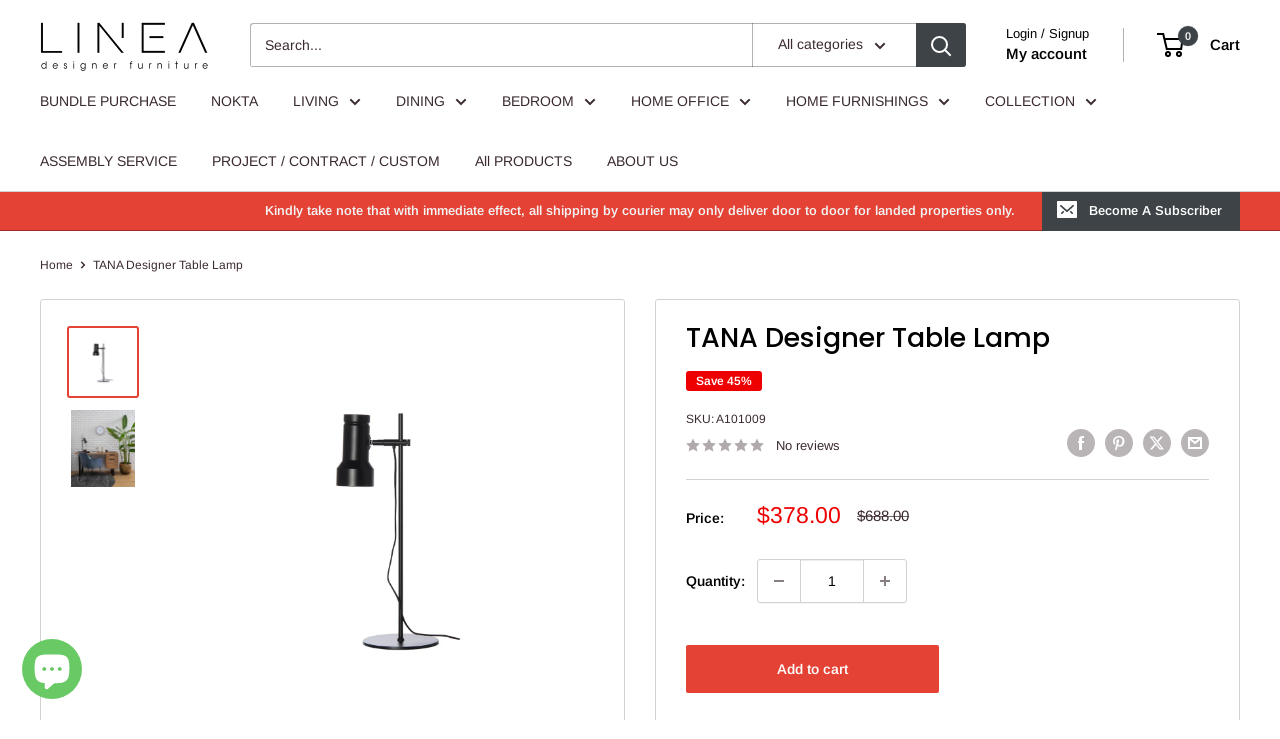

--- FILE ---
content_type: text/html; charset=utf-8
request_url: https://lineadesignerfurniture.com/products/tana-designer-table-lamp
body_size: 39254
content:
<!doctype html>

<html class="no-js" lang="en">
  <head>
    <meta charset="utf-8">
    <meta name="viewport" content="width=device-width, initial-scale=1.0, height=device-height, minimum-scale=1.0, maximum-scale=1.0">
    <meta name="theme-color" content="#e34234">

    <title>TANA Designer Table Lamp</title><meta name="description" content="Designer N/A Brand LINEA Design Year 2022 Overall Assembled Dimension Lamp height: 600mm Lamp shade: diameter 100mm Cable length: 2500mm Variant Feature Original Variant Design &amp;amp; Function Lamp shade height can be adjusted to your preference. Material Specifications Metal                                             "><link rel="canonical" href="https://lineadesignerfurniture.com/products/tana-designer-table-lamp"><link rel="shortcut icon" href="//lineadesignerfurniture.com/cdn/shop/files/2019_12_20_LINEA_Logo_White_Square_3b19b22f-8bef-4630-b751-776649b39406_96x96.png?v=1659794739" type="image/png"><link rel="preload" as="style" href="//lineadesignerfurniture.com/cdn/shop/t/34/assets/theme.css?v=64896656854714595661767861220">
    <link rel="preload" as="script" href="//lineadesignerfurniture.com/cdn/shop/t/34/assets/theme.js?v=100952596617660054121767861220">
    <link rel="preconnect" href="https://cdn.shopify.com">
    <link rel="preconnect" href="https://fonts.shopifycdn.com">
    <link rel="dns-prefetch" href="https://productreviews.shopifycdn.com">
    <link rel="dns-prefetch" href="https://ajax.googleapis.com">
    <link rel="dns-prefetch" href="https://maps.googleapis.com">
    <link rel="dns-prefetch" href="https://maps.gstatic.com">

    <meta property="og:type" content="product">
  <meta property="og:title" content="TANA Designer Table Lamp"><meta property="og:image" content="http://lineadesignerfurniture.com/cdn/shop/products/20220826CRANE-01.jpg?v=1661479651">
    <meta property="og:image:secure_url" content="https://lineadesignerfurniture.com/cdn/shop/products/20220826CRANE-01.jpg?v=1661479651">
    <meta property="og:image:width" content="2250">
    <meta property="og:image:height" content="2250">
    <meta property="product:availability" content="in stock"><meta property="product:price:amount" content="378.00">
  <meta property="product:price:currency" content="MYR"><meta property="og:description" content="Designer N/A Brand LINEA Design Year 2022 Overall Assembled Dimension Lamp height: 600mm Lamp shade: diameter 100mm Cable length: 2500mm Variant Feature Original Variant Design &amp;amp; Function Lamp shade height can be adjusted to your preference. Material Specifications Metal                                             "><meta property="og:url" content="https://lineadesignerfurniture.com/products/tana-designer-table-lamp">
<meta property="og:site_name" content="LINEA Designer Furniture"><meta name="twitter:card" content="summary"><meta name="twitter:title" content="TANA Designer Table Lamp">
  <meta name="twitter:description" content="Designer N/A Brand LINEA Design Year 2022 Overall Assembled Dimension Lamp height: 600mm Lamp shade: diameter 100mm Cable length: 2500mm Variant Feature Original Variant Design &amp;amp; Function Lamp shade height can be adjusted to your preference. Material Specifications Metal                                                                          Voltage 220-240V, 50/60HZ  Bulb E14/40W Construction &amp;amp; Assembly Fully assembled. Carton Dimension &amp;amp; Weight Carton: W270 x D100 x H650mm Total Gross Weight: 3.2kg Total Volumetric Weight: 3.5kg Shipping  Default shipping is by truck. Quality: All of our products are manufactured to our own quality standard in terms of overall material and workmanship. The quality standard is appropriate and fair to the offered price. Before purchase, all customers are advice to view">
  <meta name="twitter:image" content="https://lineadesignerfurniture.com/cdn/shop/products/20220826CRANE-01_600x600_crop_center.jpg?v=1661479651">
    <link rel="preload" href="//lineadesignerfurniture.com/cdn/fonts/poppins/poppins_n5.ad5b4b72b59a00358afc706450c864c3c8323842.woff2" as="font" type="font/woff2" crossorigin><link rel="preload" href="//lineadesignerfurniture.com/cdn/fonts/arimo/arimo_n4.a7efb558ca22d2002248bbe6f302a98edee38e35.woff2" as="font" type="font/woff2" crossorigin><style>
  @font-face {
  font-family: Poppins;
  font-weight: 500;
  font-style: normal;
  font-display: swap;
  src: url("//lineadesignerfurniture.com/cdn/fonts/poppins/poppins_n5.ad5b4b72b59a00358afc706450c864c3c8323842.woff2") format("woff2"),
       url("//lineadesignerfurniture.com/cdn/fonts/poppins/poppins_n5.33757fdf985af2d24b32fcd84c9a09224d4b2c39.woff") format("woff");
}

  @font-face {
  font-family: Arimo;
  font-weight: 400;
  font-style: normal;
  font-display: swap;
  src: url("//lineadesignerfurniture.com/cdn/fonts/arimo/arimo_n4.a7efb558ca22d2002248bbe6f302a98edee38e35.woff2") format("woff2"),
       url("//lineadesignerfurniture.com/cdn/fonts/arimo/arimo_n4.0da809f7d1d5ede2a73be7094ac00741efdb6387.woff") format("woff");
}

@font-face {
  font-family: Arimo;
  font-weight: 600;
  font-style: normal;
  font-display: swap;
  src: url("//lineadesignerfurniture.com/cdn/fonts/arimo/arimo_n6.9c18b0befd86597f319b7d7f925727d04c262b32.woff2") format("woff2"),
       url("//lineadesignerfurniture.com/cdn/fonts/arimo/arimo_n6.422bf6679b81a8bfb1b25d19299a53688390c2b9.woff") format("woff");
}

@font-face {
  font-family: Poppins;
  font-weight: 500;
  font-style: italic;
  font-display: swap;
  src: url("//lineadesignerfurniture.com/cdn/fonts/poppins/poppins_i5.6acfce842c096080e34792078ef3cb7c3aad24d4.woff2") format("woff2"),
       url("//lineadesignerfurniture.com/cdn/fonts/poppins/poppins_i5.a49113e4fe0ad7fd7716bd237f1602cbec299b3c.woff") format("woff");
}


  @font-face {
  font-family: Arimo;
  font-weight: 700;
  font-style: normal;
  font-display: swap;
  src: url("//lineadesignerfurniture.com/cdn/fonts/arimo/arimo_n7.1d2d0638e6a1228d86beb0e10006e3280ccb2d04.woff2") format("woff2"),
       url("//lineadesignerfurniture.com/cdn/fonts/arimo/arimo_n7.f4b9139e8eac4a17b38b8707044c20f54c3be479.woff") format("woff");
}

  @font-face {
  font-family: Arimo;
  font-weight: 400;
  font-style: italic;
  font-display: swap;
  src: url("//lineadesignerfurniture.com/cdn/fonts/arimo/arimo_i4.438ddb21a1b98c7230698d70dc1a21df235701b2.woff2") format("woff2"),
       url("//lineadesignerfurniture.com/cdn/fonts/arimo/arimo_i4.0e1908a0dc1ec32fabb5a03a0c9ee2083f82e3d7.woff") format("woff");
}

  @font-face {
  font-family: Arimo;
  font-weight: 700;
  font-style: italic;
  font-display: swap;
  src: url("//lineadesignerfurniture.com/cdn/fonts/arimo/arimo_i7.b9f09537c29041ec8d51f8cdb7c9b8e4f1f82cb1.woff2") format("woff2"),
       url("//lineadesignerfurniture.com/cdn/fonts/arimo/arimo_i7.ec659fc855f754fd0b1bd052e606bba1058f73da.woff") format("woff");
}


  :root {
    --default-text-font-size : 15px;
    --base-text-font-size    : 14px;
    --heading-font-family    : Poppins, sans-serif;
    --heading-font-weight    : 500;
    --heading-font-style     : normal;
    --text-font-family       : Arimo, sans-serif;
    --text-font-weight       : 400;
    --text-font-style        : normal;
    --text-font-bolder-weight: 600;
    --text-link-decoration   : normal;

    --text-color               : #3a2a2f;
    --text-color-rgb           : 58, 42, 47;
    --heading-color            : #000000;
    --border-color             : #d4d1d2;
    --border-color-rgb         : 212, 209, 210;
    --form-border-color        : #c8c4c5;
    --accent-color             : #e34234;
    --accent-color-rgb         : 227, 66, 52;
    --link-color               : #e34234;
    --link-color-hover         : #b22519;
    --background               : #ffffff;
    --secondary-background     : #ffffff;
    --secondary-background-rgb : 255, 255, 255;
    --accent-background        : rgba(227, 66, 52, 0.08);

    --input-background: #ffffff;

    --error-color       : #ff0000;
    --error-background  : rgba(255, 0, 0, 0.07);
    --success-color     : #00aa00;
    --success-background: rgba(0, 170, 0, 0.11);

    --primary-button-background      : #e34234;
    --primary-button-background-rgb  : 227, 66, 52;
    --primary-button-text-color      : #ffffff;
    --secondary-button-background    : #d4d1d2;
    --secondary-button-background-rgb: 212, 209, 210;
    --secondary-button-text-color    : #000000;

    --header-background      : #ffffff;
    --header-text-color      : #000000;
    --header-light-text-color: #000000;
    --header-border-color    : rgba(0, 0, 0, 0.3);
    --header-accent-color    : #3d4346;

    --footer-background-color:    #f3f5f6;
    --footer-heading-text-color:  #000000;
    --footer-body-text-color:     #677279;
    --footer-body-text-color-rgb: 103, 114, 121;
    --footer-accent-color:        #e34234;
    --footer-accent-color-rgb:    227, 66, 52;
    --footer-border:              none;
    
    --flickity-arrow-color: #a39c9e;--product-on-sale-accent           : #ee0000;
    --product-on-sale-accent-rgb       : 238, 0, 0;
    --product-on-sale-color            : #ffffff;
    --product-in-stock-color           : #008a00;
    --product-low-stock-color          : #ee0000;
    --product-sold-out-color           : #d4d1d2;
    --product-custom-label-1-background: #000000;
    --product-custom-label-1-color     : #ffffff;
    --product-custom-label-2-background: #000000;
    --product-custom-label-2-color     : #ffffff;
    --product-review-star-color        : #ffb647;

    --mobile-container-gutter : 20px;
    --desktop-container-gutter: 40px;

    /* Shopify related variables */
    --payment-terms-background-color: #ffffff;
  }
</style>

<script>
  // IE11 does not have support for CSS variables, so we have to polyfill them
  if (!(((window || {}).CSS || {}).supports && window.CSS.supports('(--a: 0)'))) {
    const script = document.createElement('script');
    script.type = 'text/javascript';
    script.src = 'https://cdn.jsdelivr.net/npm/css-vars-ponyfill@2';
    script.onload = function() {
      cssVars({});
    };

    document.getElementsByTagName('head')[0].appendChild(script);
  }
</script>


    <script>window.performance && window.performance.mark && window.performance.mark('shopify.content_for_header.start');</script><meta name="google-site-verification" content="8fAnDv6PNDP6diEIT84HYIwJKBW-phCz7BE1G4sopgk">
<meta id="shopify-digital-wallet" name="shopify-digital-wallet" content="/6172278872/digital_wallets/dialog">
<link rel="alternate" type="application/json+oembed" href="https://lineadesignerfurniture.com/products/tana-designer-table-lamp.oembed">
<script async="async" src="/checkouts/internal/preloads.js?locale=en-MY"></script>
<script id="shopify-features" type="application/json">{"accessToken":"051c4e64947aca92842de9e59cd0e051","betas":["rich-media-storefront-analytics"],"domain":"lineadesignerfurniture.com","predictiveSearch":true,"shopId":6172278872,"locale":"en"}</script>
<script>var Shopify = Shopify || {};
Shopify.shop = "linea-by-nokta.myshopify.com";
Shopify.locale = "en";
Shopify.currency = {"active":"MYR","rate":"1.0"};
Shopify.country = "MY";
Shopify.theme = {"name":"Updated copy of Updated copy of Updated copy of...","id":182626386215,"schema_name":"Warehouse","schema_version":"6.8.0","theme_store_id":871,"role":"main"};
Shopify.theme.handle = "null";
Shopify.theme.style = {"id":null,"handle":null};
Shopify.cdnHost = "lineadesignerfurniture.com/cdn";
Shopify.routes = Shopify.routes || {};
Shopify.routes.root = "/";</script>
<script type="module">!function(o){(o.Shopify=o.Shopify||{}).modules=!0}(window);</script>
<script>!function(o){function n(){var o=[];function n(){o.push(Array.prototype.slice.apply(arguments))}return n.q=o,n}var t=o.Shopify=o.Shopify||{};t.loadFeatures=n(),t.autoloadFeatures=n()}(window);</script>
<script id="shop-js-analytics" type="application/json">{"pageType":"product"}</script>
<script defer="defer" async type="module" src="//lineadesignerfurniture.com/cdn/shopifycloud/shop-js/modules/v2/client.init-shop-cart-sync_C5BV16lS.en.esm.js"></script>
<script defer="defer" async type="module" src="//lineadesignerfurniture.com/cdn/shopifycloud/shop-js/modules/v2/chunk.common_CygWptCX.esm.js"></script>
<script type="module">
  await import("//lineadesignerfurniture.com/cdn/shopifycloud/shop-js/modules/v2/client.init-shop-cart-sync_C5BV16lS.en.esm.js");
await import("//lineadesignerfurniture.com/cdn/shopifycloud/shop-js/modules/v2/chunk.common_CygWptCX.esm.js");

  window.Shopify.SignInWithShop?.initShopCartSync?.({"fedCMEnabled":true,"windoidEnabled":true});

</script>
<script>(function() {
  var isLoaded = false;
  function asyncLoad() {
    if (isLoaded) return;
    isLoaded = true;
    var urls = ["https:\/\/cdn-gp01.grabpay.com\/shopify\/js\/v1\/grab-widget-paylater.js?shop=linea-by-nokta.myshopify.com"];
    for (var i = 0; i < urls.length; i++) {
      var s = document.createElement('script');
      s.type = 'text/javascript';
      s.async = true;
      s.src = urls[i];
      var x = document.getElementsByTagName('script')[0];
      x.parentNode.insertBefore(s, x);
    }
  };
  if(window.attachEvent) {
    window.attachEvent('onload', asyncLoad);
  } else {
    window.addEventListener('load', asyncLoad, false);
  }
})();</script>
<script id="__st">var __st={"a":6172278872,"offset":28800,"reqid":"7eadd54f-24aa-45c1-aafc-65be6abc59d6-1768620723","pageurl":"lineadesignerfurniture.com\/products\/tana-designer-table-lamp","u":"132295cd82c5","p":"product","rtyp":"product","rid":7229948264536};</script>
<script>window.ShopifyPaypalV4VisibilityTracking = true;</script>
<script id="captcha-bootstrap">!function(){'use strict';const t='contact',e='account',n='new_comment',o=[[t,t],['blogs',n],['comments',n],[t,'customer']],c=[[e,'customer_login'],[e,'guest_login'],[e,'recover_customer_password'],[e,'create_customer']],r=t=>t.map((([t,e])=>`form[action*='/${t}']:not([data-nocaptcha='true']) input[name='form_type'][value='${e}']`)).join(','),a=t=>()=>t?[...document.querySelectorAll(t)].map((t=>t.form)):[];function s(){const t=[...o],e=r(t);return a(e)}const i='password',u='form_key',d=['recaptcha-v3-token','g-recaptcha-response','h-captcha-response',i],f=()=>{try{return window.sessionStorage}catch{return}},m='__shopify_v',_=t=>t.elements[u];function p(t,e,n=!1){try{const o=window.sessionStorage,c=JSON.parse(o.getItem(e)),{data:r}=function(t){const{data:e,action:n}=t;return t[m]||n?{data:e,action:n}:{data:t,action:n}}(c);for(const[e,n]of Object.entries(r))t.elements[e]&&(t.elements[e].value=n);n&&o.removeItem(e)}catch(o){console.error('form repopulation failed',{error:o})}}const l='form_type',E='cptcha';function T(t){t.dataset[E]=!0}const w=window,h=w.document,L='Shopify',v='ce_forms',y='captcha';let A=!1;((t,e)=>{const n=(g='f06e6c50-85a8-45c8-87d0-21a2b65856fe',I='https://cdn.shopify.com/shopifycloud/storefront-forms-hcaptcha/ce_storefront_forms_captcha_hcaptcha.v1.5.2.iife.js',D={infoText:'Protected by hCaptcha',privacyText:'Privacy',termsText:'Terms'},(t,e,n)=>{const o=w[L][v],c=o.bindForm;if(c)return c(t,g,e,D).then(n);var r;o.q.push([[t,g,e,D],n]),r=I,A||(h.body.append(Object.assign(h.createElement('script'),{id:'captcha-provider',async:!0,src:r})),A=!0)});var g,I,D;w[L]=w[L]||{},w[L][v]=w[L][v]||{},w[L][v].q=[],w[L][y]=w[L][y]||{},w[L][y].protect=function(t,e){n(t,void 0,e),T(t)},Object.freeze(w[L][y]),function(t,e,n,w,h,L){const[v,y,A,g]=function(t,e,n){const i=e?o:[],u=t?c:[],d=[...i,...u],f=r(d),m=r(i),_=r(d.filter((([t,e])=>n.includes(e))));return[a(f),a(m),a(_),s()]}(w,h,L),I=t=>{const e=t.target;return e instanceof HTMLFormElement?e:e&&e.form},D=t=>v().includes(t);t.addEventListener('submit',(t=>{const e=I(t);if(!e)return;const n=D(e)&&!e.dataset.hcaptchaBound&&!e.dataset.recaptchaBound,o=_(e),c=g().includes(e)&&(!o||!o.value);(n||c)&&t.preventDefault(),c&&!n&&(function(t){try{if(!f())return;!function(t){const e=f();if(!e)return;const n=_(t);if(!n)return;const o=n.value;o&&e.removeItem(o)}(t);const e=Array.from(Array(32),(()=>Math.random().toString(36)[2])).join('');!function(t,e){_(t)||t.append(Object.assign(document.createElement('input'),{type:'hidden',name:u})),t.elements[u].value=e}(t,e),function(t,e){const n=f();if(!n)return;const o=[...t.querySelectorAll(`input[type='${i}']`)].map((({name:t})=>t)),c=[...d,...o],r={};for(const[a,s]of new FormData(t).entries())c.includes(a)||(r[a]=s);n.setItem(e,JSON.stringify({[m]:1,action:t.action,data:r}))}(t,e)}catch(e){console.error('failed to persist form',e)}}(e),e.submit())}));const S=(t,e)=>{t&&!t.dataset[E]&&(n(t,e.some((e=>e===t))),T(t))};for(const o of['focusin','change'])t.addEventListener(o,(t=>{const e=I(t);D(e)&&S(e,y())}));const B=e.get('form_key'),M=e.get(l),P=B&&M;t.addEventListener('DOMContentLoaded',(()=>{const t=y();if(P)for(const e of t)e.elements[l].value===M&&p(e,B);[...new Set([...A(),...v().filter((t=>'true'===t.dataset.shopifyCaptcha))])].forEach((e=>S(e,t)))}))}(h,new URLSearchParams(w.location.search),n,t,e,['guest_login'])})(!0,!0)}();</script>
<script integrity="sha256-4kQ18oKyAcykRKYeNunJcIwy7WH5gtpwJnB7kiuLZ1E=" data-source-attribution="shopify.loadfeatures" defer="defer" src="//lineadesignerfurniture.com/cdn/shopifycloud/storefront/assets/storefront/load_feature-a0a9edcb.js" crossorigin="anonymous"></script>
<script data-source-attribution="shopify.dynamic_checkout.dynamic.init">var Shopify=Shopify||{};Shopify.PaymentButton=Shopify.PaymentButton||{isStorefrontPortableWallets:!0,init:function(){window.Shopify.PaymentButton.init=function(){};var t=document.createElement("script");t.src="https://lineadesignerfurniture.com/cdn/shopifycloud/portable-wallets/latest/portable-wallets.en.js",t.type="module",document.head.appendChild(t)}};
</script>
<script data-source-attribution="shopify.dynamic_checkout.buyer_consent">
  function portableWalletsHideBuyerConsent(e){var t=document.getElementById("shopify-buyer-consent"),n=document.getElementById("shopify-subscription-policy-button");t&&n&&(t.classList.add("hidden"),t.setAttribute("aria-hidden","true"),n.removeEventListener("click",e))}function portableWalletsShowBuyerConsent(e){var t=document.getElementById("shopify-buyer-consent"),n=document.getElementById("shopify-subscription-policy-button");t&&n&&(t.classList.remove("hidden"),t.removeAttribute("aria-hidden"),n.addEventListener("click",e))}window.Shopify?.PaymentButton&&(window.Shopify.PaymentButton.hideBuyerConsent=portableWalletsHideBuyerConsent,window.Shopify.PaymentButton.showBuyerConsent=portableWalletsShowBuyerConsent);
</script>
<script data-source-attribution="shopify.dynamic_checkout.cart.bootstrap">document.addEventListener("DOMContentLoaded",(function(){function t(){return document.querySelector("shopify-accelerated-checkout-cart, shopify-accelerated-checkout")}if(t())Shopify.PaymentButton.init();else{new MutationObserver((function(e,n){t()&&(Shopify.PaymentButton.init(),n.disconnect())})).observe(document.body,{childList:!0,subtree:!0})}}));
</script>

<script>window.performance && window.performance.mark && window.performance.mark('shopify.content_for_header.end');</script>

    <link rel="stylesheet" href="//lineadesignerfurniture.com/cdn/shop/t/34/assets/theme.css?v=64896656854714595661767861220">

    <script type="application/ld+json">{"@context":"http:\/\/schema.org\/","@id":"\/products\/tana-designer-table-lamp#product","@type":"Product","brand":{"@type":"Brand","name":"HIN LIM Manufacturer Sdn. Bhd."},"category":"Lamps","description":"\n\n\n\nDesigner\nN\/A\n\n\nBrand\nLINEA\n\n\nDesign Year\n2022\n\n\nOverall Assembled Dimension\n\nLamp height: 600mm\nLamp shade: diameter 100mm\nCable length: 2500mm\n\n\n\nVariant Feature\nOriginal Variant\n\n\n\nDesign \u0026amp; Function\nLamp shade height can be adjusted to your preference.\n\n\nMaterial Specifications\n\nMetal                                                                         \n\n\n\nVoltage\n220-240V, 50\/60HZ \n\n\nBulb\nE14\/40W\n\n\nConstruction \u0026amp; Assembly\nFully assembled.\n\n\nCarton Dimension \u0026amp; Weight\n\nCarton: W270 x D100 x H650mm\nTotal Gross Weight: 3.2kg\nTotal Volumetric Weight: 3.5kg\n\n\n\nShipping \nDefault shipping is by truck.\n\n\n\n\nQuality: All of our products are manufactured to our own quality standard in terms of overall material and workmanship. The quality standard is appropriate and fair to the offered price. Before purchase, all customers are advice to view the product or similar products to ascertain that our quality meets expectation. \nWarranty: All items sold at LINEA carries a 12 months warranty from the date of delivery. The warranty covers only manufacturing defect and does not include wear and tear, misuse or any other reasons. Manufacturer reserve the right to change specifications without notice as long as it does not alter the overall aesthetic and performance.\nVariance: Please note the actual dimension may vary due to nature of products and rounding up factor. The actual fabric colour also may have slight variation due to fabric production batch and the medium of screen display of devices. We advice customers to view actual products or fabric swatch at our Offline Stores.","image":"https:\/\/lineadesignerfurniture.com\/cdn\/shop\/products\/20220826CRANE-01.jpg?v=1661479651\u0026width=1920","name":"TANA Designer Table Lamp","offers":{"@id":"\/products\/tana-designer-table-lamp?variant=40048468492376#offer","@type":"Offer","availability":"http:\/\/schema.org\/InStock","price":"378.00","priceCurrency":"MYR","url":"https:\/\/lineadesignerfurniture.com\/products\/tana-designer-table-lamp?variant=40048468492376"},"sku":"A101009","url":"https:\/\/lineadesignerfurniture.com\/products\/tana-designer-table-lamp"}</script><script type="application/ld+json">
  {
    "@context": "https://schema.org",
    "@type": "BreadcrumbList",
    "itemListElement": [{
        "@type": "ListItem",
        "position": 1,
        "name": "Home",
        "item": "https://lineadesignerfurniture.com"
      },{
            "@type": "ListItem",
            "position": 2,
            "name": "TANA Designer Table Lamp",
            "item": "https://lineadesignerfurniture.com/products/tana-designer-table-lamp"
          }]
  }
</script>

    <script>
      // This allows to expose several variables to the global scope, to be used in scripts
      window.theme = {
        pageType: "product",
        cartCount: 0,
        moneyFormat: "${{amount}}",
        moneyWithCurrencyFormat: "${{amount}} MYR",
        currencyCodeEnabled: false,
        showDiscount: true,
        discountMode: "percentage",
        cartType: "drawer"
      };

      window.routes = {
        rootUrl: "\/",
        rootUrlWithoutSlash: '',
        cartUrl: "\/cart",
        cartAddUrl: "\/cart\/add",
        cartChangeUrl: "\/cart\/change",
        searchUrl: "\/search",
        productRecommendationsUrl: "\/recommendations\/products"
      };

      window.languages = {
        productRegularPrice: "Regular price",
        productSalePrice: "Sale price",
        collectionOnSaleLabel: "Save {{savings}}",
        productFormUnavailable: "Unavailable",
        productFormAddToCart: "Add to cart",
        productFormPreOrder: "Pre-order",
        productFormSoldOut: "Sold out",
        productAdded: "Product has been added to your cart",
        productAddedShort: "Added!",
        shippingEstimatorNoResults: "No shipping could be found for your address.",
        shippingEstimatorOneResult: "There is one shipping rate for your address:",
        shippingEstimatorMultipleResults: "There are {{count}} shipping rates for your address:",
        shippingEstimatorErrors: "There are some errors:"
      };

      document.documentElement.className = document.documentElement.className.replace('no-js', 'js');
    </script><script src="//lineadesignerfurniture.com/cdn/shop/t/34/assets/theme.js?v=100952596617660054121767861220" defer></script>
    <script src="//lineadesignerfurniture.com/cdn/shop/t/34/assets/custom.js?v=102476495355921946141767861220" defer></script><script>
        (function () {
          window.onpageshow = function() {
            // We force re-freshing the cart content onpageshow, as most browsers will serve a cache copy when hitting the
            // back button, which cause staled data
            document.documentElement.dispatchEvent(new CustomEvent('cart:refresh', {
              bubbles: true,
              detail: {scrollToTop: false}
            }));
          };
        })();
      </script><script>
var grab_widget_visiblity='1';
var grab_widget_min='500.0';
var grab_widget_max='10000.0';
var grab_widget_tenure='4';
var grab_widget_money_format = "${{amount}}";
var grab_data_currency_code = 'MYR';
var grab_widget_current_page_type = 'product';
var grab_page_config_param =  [];
</script>


<!-- BEGIN app block: shopify://apps/instafeed/blocks/head-block/c447db20-095d-4a10-9725-b5977662c9d5 --><link rel="preconnect" href="https://cdn.nfcube.com/">
<link rel="preconnect" href="https://scontent.cdninstagram.com/">


  <script>
    document.addEventListener('DOMContentLoaded', function () {
      let instafeedScript = document.createElement('script');

      
        instafeedScript.src = 'https://storage.nfcube.com/instafeed-c1f17cab6d7534e91842377eb15f9549.js';
      

      document.body.appendChild(instafeedScript);
    });
  </script>





<!-- END app block --><!-- BEGIN app block: shopify://apps/yotpo-product-reviews/blocks/settings/eb7dfd7d-db44-4334-bc49-c893b51b36cf -->


<script type="text/javascript">
  (function e(){var e=document.createElement("script");
  e.type="text/javascript",e.async=true,
  e.src="//staticw2.yotpo.com//widget.js?lang=en";
  var t=document.getElementsByTagName("script")[0];
  t.parentNode.insertBefore(e,t)})();
</script>



  
<!-- END app block --><!-- BEGIN app block: shopify://apps/yotpo-product-reviews/blocks/reviews_tab/eb7dfd7d-db44-4334-bc49-c893b51b36cf -->



<!-- END app block --><link href="https://cdn.shopify.com/extensions/019bc6d3-d4ae-71f2-abd5-88966ecc198c/push-bundles-25-147/assets/pushBundleMain.css" rel="stylesheet" type="text/css" media="all">
<script src="https://cdn.shopify.com/extensions/7bc9bb47-adfa-4267-963e-cadee5096caf/inbox-1252/assets/inbox-chat-loader.js" type="text/javascript" defer="defer"></script>
<script src="https://cdn.shopify.com/extensions/cfc76123-b24f-4e9a-a1dc-585518796af7/forms-2294/assets/shopify-forms-loader.js" type="text/javascript" defer="defer"></script>
<link href="https://monorail-edge.shopifysvc.com" rel="dns-prefetch">
<script>(function(){if ("sendBeacon" in navigator && "performance" in window) {try {var session_token_from_headers = performance.getEntriesByType('navigation')[0].serverTiming.find(x => x.name == '_s').description;} catch {var session_token_from_headers = undefined;}var session_cookie_matches = document.cookie.match(/_shopify_s=([^;]*)/);var session_token_from_cookie = session_cookie_matches && session_cookie_matches.length === 2 ? session_cookie_matches[1] : "";var session_token = session_token_from_headers || session_token_from_cookie || "";function handle_abandonment_event(e) {var entries = performance.getEntries().filter(function(entry) {return /monorail-edge.shopifysvc.com/.test(entry.name);});if (!window.abandonment_tracked && entries.length === 0) {window.abandonment_tracked = true;var currentMs = Date.now();var navigation_start = performance.timing.navigationStart;var payload = {shop_id: 6172278872,url: window.location.href,navigation_start,duration: currentMs - navigation_start,session_token,page_type: "product"};window.navigator.sendBeacon("https://monorail-edge.shopifysvc.com/v1/produce", JSON.stringify({schema_id: "online_store_buyer_site_abandonment/1.1",payload: payload,metadata: {event_created_at_ms: currentMs,event_sent_at_ms: currentMs}}));}}window.addEventListener('pagehide', handle_abandonment_event);}}());</script>
<script id="web-pixels-manager-setup">(function e(e,d,r,n,o){if(void 0===o&&(o={}),!Boolean(null===(a=null===(i=window.Shopify)||void 0===i?void 0:i.analytics)||void 0===a?void 0:a.replayQueue)){var i,a;window.Shopify=window.Shopify||{};var t=window.Shopify;t.analytics=t.analytics||{};var s=t.analytics;s.replayQueue=[],s.publish=function(e,d,r){return s.replayQueue.push([e,d,r]),!0};try{self.performance.mark("wpm:start")}catch(e){}var l=function(){var e={modern:/Edge?\/(1{2}[4-9]|1[2-9]\d|[2-9]\d{2}|\d{4,})\.\d+(\.\d+|)|Firefox\/(1{2}[4-9]|1[2-9]\d|[2-9]\d{2}|\d{4,})\.\d+(\.\d+|)|Chrom(ium|e)\/(9{2}|\d{3,})\.\d+(\.\d+|)|(Maci|X1{2}).+ Version\/(15\.\d+|(1[6-9]|[2-9]\d|\d{3,})\.\d+)([,.]\d+|)( \(\w+\)|)( Mobile\/\w+|) Safari\/|Chrome.+OPR\/(9{2}|\d{3,})\.\d+\.\d+|(CPU[ +]OS|iPhone[ +]OS|CPU[ +]iPhone|CPU IPhone OS|CPU iPad OS)[ +]+(15[._]\d+|(1[6-9]|[2-9]\d|\d{3,})[._]\d+)([._]\d+|)|Android:?[ /-](13[3-9]|1[4-9]\d|[2-9]\d{2}|\d{4,})(\.\d+|)(\.\d+|)|Android.+Firefox\/(13[5-9]|1[4-9]\d|[2-9]\d{2}|\d{4,})\.\d+(\.\d+|)|Android.+Chrom(ium|e)\/(13[3-9]|1[4-9]\d|[2-9]\d{2}|\d{4,})\.\d+(\.\d+|)|SamsungBrowser\/([2-9]\d|\d{3,})\.\d+/,legacy:/Edge?\/(1[6-9]|[2-9]\d|\d{3,})\.\d+(\.\d+|)|Firefox\/(5[4-9]|[6-9]\d|\d{3,})\.\d+(\.\d+|)|Chrom(ium|e)\/(5[1-9]|[6-9]\d|\d{3,})\.\d+(\.\d+|)([\d.]+$|.*Safari\/(?![\d.]+ Edge\/[\d.]+$))|(Maci|X1{2}).+ Version\/(10\.\d+|(1[1-9]|[2-9]\d|\d{3,})\.\d+)([,.]\d+|)( \(\w+\)|)( Mobile\/\w+|) Safari\/|Chrome.+OPR\/(3[89]|[4-9]\d|\d{3,})\.\d+\.\d+|(CPU[ +]OS|iPhone[ +]OS|CPU[ +]iPhone|CPU IPhone OS|CPU iPad OS)[ +]+(10[._]\d+|(1[1-9]|[2-9]\d|\d{3,})[._]\d+)([._]\d+|)|Android:?[ /-](13[3-9]|1[4-9]\d|[2-9]\d{2}|\d{4,})(\.\d+|)(\.\d+|)|Mobile Safari.+OPR\/([89]\d|\d{3,})\.\d+\.\d+|Android.+Firefox\/(13[5-9]|1[4-9]\d|[2-9]\d{2}|\d{4,})\.\d+(\.\d+|)|Android.+Chrom(ium|e)\/(13[3-9]|1[4-9]\d|[2-9]\d{2}|\d{4,})\.\d+(\.\d+|)|Android.+(UC? ?Browser|UCWEB|U3)[ /]?(15\.([5-9]|\d{2,})|(1[6-9]|[2-9]\d|\d{3,})\.\d+)\.\d+|SamsungBrowser\/(5\.\d+|([6-9]|\d{2,})\.\d+)|Android.+MQ{2}Browser\/(14(\.(9|\d{2,})|)|(1[5-9]|[2-9]\d|\d{3,})(\.\d+|))(\.\d+|)|K[Aa][Ii]OS\/(3\.\d+|([4-9]|\d{2,})\.\d+)(\.\d+|)/},d=e.modern,r=e.legacy,n=navigator.userAgent;return n.match(d)?"modern":n.match(r)?"legacy":"unknown"}(),u="modern"===l?"modern":"legacy",c=(null!=n?n:{modern:"",legacy:""})[u],f=function(e){return[e.baseUrl,"/wpm","/b",e.hashVersion,"modern"===e.buildTarget?"m":"l",".js"].join("")}({baseUrl:d,hashVersion:r,buildTarget:u}),m=function(e){var d=e.version,r=e.bundleTarget,n=e.surface,o=e.pageUrl,i=e.monorailEndpoint;return{emit:function(e){var a=e.status,t=e.errorMsg,s=(new Date).getTime(),l=JSON.stringify({metadata:{event_sent_at_ms:s},events:[{schema_id:"web_pixels_manager_load/3.1",payload:{version:d,bundle_target:r,page_url:o,status:a,surface:n,error_msg:t},metadata:{event_created_at_ms:s}}]});if(!i)return console&&console.warn&&console.warn("[Web Pixels Manager] No Monorail endpoint provided, skipping logging."),!1;try{return self.navigator.sendBeacon.bind(self.navigator)(i,l)}catch(e){}var u=new XMLHttpRequest;try{return u.open("POST",i,!0),u.setRequestHeader("Content-Type","text/plain"),u.send(l),!0}catch(e){return console&&console.warn&&console.warn("[Web Pixels Manager] Got an unhandled error while logging to Monorail."),!1}}}}({version:r,bundleTarget:l,surface:e.surface,pageUrl:self.location.href,monorailEndpoint:e.monorailEndpoint});try{o.browserTarget=l,function(e){var d=e.src,r=e.async,n=void 0===r||r,o=e.onload,i=e.onerror,a=e.sri,t=e.scriptDataAttributes,s=void 0===t?{}:t,l=document.createElement("script"),u=document.querySelector("head"),c=document.querySelector("body");if(l.async=n,l.src=d,a&&(l.integrity=a,l.crossOrigin="anonymous"),s)for(var f in s)if(Object.prototype.hasOwnProperty.call(s,f))try{l.dataset[f]=s[f]}catch(e){}if(o&&l.addEventListener("load",o),i&&l.addEventListener("error",i),u)u.appendChild(l);else{if(!c)throw new Error("Did not find a head or body element to append the script");c.appendChild(l)}}({src:f,async:!0,onload:function(){if(!function(){var e,d;return Boolean(null===(d=null===(e=window.Shopify)||void 0===e?void 0:e.analytics)||void 0===d?void 0:d.initialized)}()){var d=window.webPixelsManager.init(e)||void 0;if(d){var r=window.Shopify.analytics;r.replayQueue.forEach((function(e){var r=e[0],n=e[1],o=e[2];d.publishCustomEvent(r,n,o)})),r.replayQueue=[],r.publish=d.publishCustomEvent,r.visitor=d.visitor,r.initialized=!0}}},onerror:function(){return m.emit({status:"failed",errorMsg:"".concat(f," has failed to load")})},sri:function(e){var d=/^sha384-[A-Za-z0-9+/=]+$/;return"string"==typeof e&&d.test(e)}(c)?c:"",scriptDataAttributes:o}),m.emit({status:"loading"})}catch(e){m.emit({status:"failed",errorMsg:(null==e?void 0:e.message)||"Unknown error"})}}})({shopId: 6172278872,storefrontBaseUrl: "https://lineadesignerfurniture.com",extensionsBaseUrl: "https://extensions.shopifycdn.com/cdn/shopifycloud/web-pixels-manager",monorailEndpoint: "https://monorail-edge.shopifysvc.com/unstable/produce_batch",surface: "storefront-renderer",enabledBetaFlags: ["2dca8a86"],webPixelsConfigList: [{"id":"704872743","configuration":"{\"config\":\"{\\\"google_tag_ids\\\":[\\\"G-DHMEXPCJQ8\\\",\\\"AW-10994406849\\\",\\\"GT-MKP95MM\\\"],\\\"target_country\\\":\\\"MY\\\",\\\"gtag_events\\\":[{\\\"type\\\":\\\"begin_checkout\\\",\\\"action_label\\\":[\\\"G-DHMEXPCJQ8\\\",\\\"AW-10994406849\\\/svWBCLrm4eEDEMGrxfoo\\\"]},{\\\"type\\\":\\\"search\\\",\\\"action_label\\\":[\\\"G-DHMEXPCJQ8\\\",\\\"AW-10994406849\\\/nhbyCL3m4eEDEMGrxfoo\\\"]},{\\\"type\\\":\\\"view_item\\\",\\\"action_label\\\":[\\\"G-DHMEXPCJQ8\\\",\\\"AW-10994406849\\\/saqwCLTm4eEDEMGrxfoo\\\",\\\"MC-NZET8K9KFB\\\"]},{\\\"type\\\":\\\"purchase\\\",\\\"action_label\\\":[\\\"G-DHMEXPCJQ8\\\",\\\"AW-10994406849\\\/ATrxCLHm4eEDEMGrxfoo\\\",\\\"MC-NZET8K9KFB\\\"]},{\\\"type\\\":\\\"page_view\\\",\\\"action_label\\\":[\\\"G-DHMEXPCJQ8\\\",\\\"AW-10994406849\\\/qLbeCK7m4eEDEMGrxfoo\\\",\\\"MC-NZET8K9KFB\\\"]},{\\\"type\\\":\\\"add_payment_info\\\",\\\"action_label\\\":[\\\"G-DHMEXPCJQ8\\\",\\\"AW-10994406849\\\/KsDICMDm4eEDEMGrxfoo\\\"]},{\\\"type\\\":\\\"add_to_cart\\\",\\\"action_label\\\":[\\\"G-DHMEXPCJQ8\\\",\\\"AW-10994406849\\\/n1LWCLfm4eEDEMGrxfoo\\\"]}],\\\"enable_monitoring_mode\\\":false}\"}","eventPayloadVersion":"v1","runtimeContext":"OPEN","scriptVersion":"b2a88bafab3e21179ed38636efcd8a93","type":"APP","apiClientId":1780363,"privacyPurposes":[],"dataSharingAdjustments":{"protectedCustomerApprovalScopes":["read_customer_address","read_customer_email","read_customer_name","read_customer_personal_data","read_customer_phone"]}},{"id":"684523815","configuration":"{\"pixelCode\":\"CPMRDQJC77UB8JP7SABG\"}","eventPayloadVersion":"v1","runtimeContext":"STRICT","scriptVersion":"22e92c2ad45662f435e4801458fb78cc","type":"APP","apiClientId":4383523,"privacyPurposes":["ANALYTICS","MARKETING","SALE_OF_DATA"],"dataSharingAdjustments":{"protectedCustomerApprovalScopes":["read_customer_address","read_customer_email","read_customer_name","read_customer_personal_data","read_customer_phone"]}},{"id":"230687015","configuration":"{\"pixel_id\":\"2959526784126991\",\"pixel_type\":\"facebook_pixel\",\"metaapp_system_user_token\":\"-\"}","eventPayloadVersion":"v1","runtimeContext":"OPEN","scriptVersion":"ca16bc87fe92b6042fbaa3acc2fbdaa6","type":"APP","apiClientId":2329312,"privacyPurposes":["ANALYTICS","MARKETING","SALE_OF_DATA"],"dataSharingAdjustments":{"protectedCustomerApprovalScopes":["read_customer_address","read_customer_email","read_customer_name","read_customer_personal_data","read_customer_phone"]}},{"id":"shopify-app-pixel","configuration":"{}","eventPayloadVersion":"v1","runtimeContext":"STRICT","scriptVersion":"0450","apiClientId":"shopify-pixel","type":"APP","privacyPurposes":["ANALYTICS","MARKETING"]},{"id":"shopify-custom-pixel","eventPayloadVersion":"v1","runtimeContext":"LAX","scriptVersion":"0450","apiClientId":"shopify-pixel","type":"CUSTOM","privacyPurposes":["ANALYTICS","MARKETING"]}],isMerchantRequest: false,initData: {"shop":{"name":"LINEA Designer Furniture","paymentSettings":{"currencyCode":"MYR"},"myshopifyDomain":"linea-by-nokta.myshopify.com","countryCode":"MY","storefrontUrl":"https:\/\/lineadesignerfurniture.com"},"customer":null,"cart":null,"checkout":null,"productVariants":[{"price":{"amount":378.0,"currencyCode":"MYR"},"product":{"title":"TANA Designer Table Lamp","vendor":"HIN LIM Manufacturer Sdn. Bhd.","id":"7229948264536","untranslatedTitle":"TANA Designer Table Lamp","url":"\/products\/tana-designer-table-lamp","type":"Lamp"},"id":"40048468492376","image":{"src":"\/\/lineadesignerfurniture.com\/cdn\/shop\/products\/20220826CRANE-01.jpg?v=1661479651"},"sku":"A101009","title":"Default Title","untranslatedTitle":"Default Title"}],"purchasingCompany":null},},"https://lineadesignerfurniture.com/cdn","fcfee988w5aeb613cpc8e4bc33m6693e112",{"modern":"","legacy":""},{"shopId":"6172278872","storefrontBaseUrl":"https:\/\/lineadesignerfurniture.com","extensionBaseUrl":"https:\/\/extensions.shopifycdn.com\/cdn\/shopifycloud\/web-pixels-manager","surface":"storefront-renderer","enabledBetaFlags":"[\"2dca8a86\"]","isMerchantRequest":"false","hashVersion":"fcfee988w5aeb613cpc8e4bc33m6693e112","publish":"custom","events":"[[\"page_viewed\",{}],[\"product_viewed\",{\"productVariant\":{\"price\":{\"amount\":378.0,\"currencyCode\":\"MYR\"},\"product\":{\"title\":\"TANA Designer Table Lamp\",\"vendor\":\"HIN LIM Manufacturer Sdn. Bhd.\",\"id\":\"7229948264536\",\"untranslatedTitle\":\"TANA Designer Table Lamp\",\"url\":\"\/products\/tana-designer-table-lamp\",\"type\":\"Lamp\"},\"id\":\"40048468492376\",\"image\":{\"src\":\"\/\/lineadesignerfurniture.com\/cdn\/shop\/products\/20220826CRANE-01.jpg?v=1661479651\"},\"sku\":\"A101009\",\"title\":\"Default Title\",\"untranslatedTitle\":\"Default Title\"}}]]"});</script><script>
  window.ShopifyAnalytics = window.ShopifyAnalytics || {};
  window.ShopifyAnalytics.meta = window.ShopifyAnalytics.meta || {};
  window.ShopifyAnalytics.meta.currency = 'MYR';
  var meta = {"product":{"id":7229948264536,"gid":"gid:\/\/shopify\/Product\/7229948264536","vendor":"HIN LIM Manufacturer Sdn. Bhd.","type":"Lamp","handle":"tana-designer-table-lamp","variants":[{"id":40048468492376,"price":37800,"name":"TANA Designer Table Lamp","public_title":null,"sku":"A101009"}],"remote":false},"page":{"pageType":"product","resourceType":"product","resourceId":7229948264536,"requestId":"7eadd54f-24aa-45c1-aafc-65be6abc59d6-1768620723"}};
  for (var attr in meta) {
    window.ShopifyAnalytics.meta[attr] = meta[attr];
  }
</script>
<script class="analytics">
  (function () {
    var customDocumentWrite = function(content) {
      var jquery = null;

      if (window.jQuery) {
        jquery = window.jQuery;
      } else if (window.Checkout && window.Checkout.$) {
        jquery = window.Checkout.$;
      }

      if (jquery) {
        jquery('body').append(content);
      }
    };

    var hasLoggedConversion = function(token) {
      if (token) {
        return document.cookie.indexOf('loggedConversion=' + token) !== -1;
      }
      return false;
    }

    var setCookieIfConversion = function(token) {
      if (token) {
        var twoMonthsFromNow = new Date(Date.now());
        twoMonthsFromNow.setMonth(twoMonthsFromNow.getMonth() + 2);

        document.cookie = 'loggedConversion=' + token + '; expires=' + twoMonthsFromNow;
      }
    }

    var trekkie = window.ShopifyAnalytics.lib = window.trekkie = window.trekkie || [];
    if (trekkie.integrations) {
      return;
    }
    trekkie.methods = [
      'identify',
      'page',
      'ready',
      'track',
      'trackForm',
      'trackLink'
    ];
    trekkie.factory = function(method) {
      return function() {
        var args = Array.prototype.slice.call(arguments);
        args.unshift(method);
        trekkie.push(args);
        return trekkie;
      };
    };
    for (var i = 0; i < trekkie.methods.length; i++) {
      var key = trekkie.methods[i];
      trekkie[key] = trekkie.factory(key);
    }
    trekkie.load = function(config) {
      trekkie.config = config || {};
      trekkie.config.initialDocumentCookie = document.cookie;
      var first = document.getElementsByTagName('script')[0];
      var script = document.createElement('script');
      script.type = 'text/javascript';
      script.onerror = function(e) {
        var scriptFallback = document.createElement('script');
        scriptFallback.type = 'text/javascript';
        scriptFallback.onerror = function(error) {
                var Monorail = {
      produce: function produce(monorailDomain, schemaId, payload) {
        var currentMs = new Date().getTime();
        var event = {
          schema_id: schemaId,
          payload: payload,
          metadata: {
            event_created_at_ms: currentMs,
            event_sent_at_ms: currentMs
          }
        };
        return Monorail.sendRequest("https://" + monorailDomain + "/v1/produce", JSON.stringify(event));
      },
      sendRequest: function sendRequest(endpointUrl, payload) {
        // Try the sendBeacon API
        if (window && window.navigator && typeof window.navigator.sendBeacon === 'function' && typeof window.Blob === 'function' && !Monorail.isIos12()) {
          var blobData = new window.Blob([payload], {
            type: 'text/plain'
          });

          if (window.navigator.sendBeacon(endpointUrl, blobData)) {
            return true;
          } // sendBeacon was not successful

        } // XHR beacon

        var xhr = new XMLHttpRequest();

        try {
          xhr.open('POST', endpointUrl);
          xhr.setRequestHeader('Content-Type', 'text/plain');
          xhr.send(payload);
        } catch (e) {
          console.log(e);
        }

        return false;
      },
      isIos12: function isIos12() {
        return window.navigator.userAgent.lastIndexOf('iPhone; CPU iPhone OS 12_') !== -1 || window.navigator.userAgent.lastIndexOf('iPad; CPU OS 12_') !== -1;
      }
    };
    Monorail.produce('monorail-edge.shopifysvc.com',
      'trekkie_storefront_load_errors/1.1',
      {shop_id: 6172278872,
      theme_id: 182626386215,
      app_name: "storefront",
      context_url: window.location.href,
      source_url: "//lineadesignerfurniture.com/cdn/s/trekkie.storefront.cd680fe47e6c39ca5d5df5f0a32d569bc48c0f27.min.js"});

        };
        scriptFallback.async = true;
        scriptFallback.src = '//lineadesignerfurniture.com/cdn/s/trekkie.storefront.cd680fe47e6c39ca5d5df5f0a32d569bc48c0f27.min.js';
        first.parentNode.insertBefore(scriptFallback, first);
      };
      script.async = true;
      script.src = '//lineadesignerfurniture.com/cdn/s/trekkie.storefront.cd680fe47e6c39ca5d5df5f0a32d569bc48c0f27.min.js';
      first.parentNode.insertBefore(script, first);
    };
    trekkie.load(
      {"Trekkie":{"appName":"storefront","development":false,"defaultAttributes":{"shopId":6172278872,"isMerchantRequest":null,"themeId":182626386215,"themeCityHash":"4132649616606766015","contentLanguage":"en","currency":"MYR","eventMetadataId":"36ef7737-f8c6-4532-826c-53bd8ff1c42d"},"isServerSideCookieWritingEnabled":true,"monorailRegion":"shop_domain","enabledBetaFlags":["65f19447"]},"Session Attribution":{},"S2S":{"facebookCapiEnabled":true,"source":"trekkie-storefront-renderer","apiClientId":580111}}
    );

    var loaded = false;
    trekkie.ready(function() {
      if (loaded) return;
      loaded = true;

      window.ShopifyAnalytics.lib = window.trekkie;

      var originalDocumentWrite = document.write;
      document.write = customDocumentWrite;
      try { window.ShopifyAnalytics.merchantGoogleAnalytics.call(this); } catch(error) {};
      document.write = originalDocumentWrite;

      window.ShopifyAnalytics.lib.page(null,{"pageType":"product","resourceType":"product","resourceId":7229948264536,"requestId":"7eadd54f-24aa-45c1-aafc-65be6abc59d6-1768620723","shopifyEmitted":true});

      var match = window.location.pathname.match(/checkouts\/(.+)\/(thank_you|post_purchase)/)
      var token = match? match[1]: undefined;
      if (!hasLoggedConversion(token)) {
        setCookieIfConversion(token);
        window.ShopifyAnalytics.lib.track("Viewed Product",{"currency":"MYR","variantId":40048468492376,"productId":7229948264536,"productGid":"gid:\/\/shopify\/Product\/7229948264536","name":"TANA Designer Table Lamp","price":"378.00","sku":"A101009","brand":"HIN LIM Manufacturer Sdn. Bhd.","variant":null,"category":"Lamp","nonInteraction":true,"remote":false},undefined,undefined,{"shopifyEmitted":true});
      window.ShopifyAnalytics.lib.track("monorail:\/\/trekkie_storefront_viewed_product\/1.1",{"currency":"MYR","variantId":40048468492376,"productId":7229948264536,"productGid":"gid:\/\/shopify\/Product\/7229948264536","name":"TANA Designer Table Lamp","price":"378.00","sku":"A101009","brand":"HIN LIM Manufacturer Sdn. Bhd.","variant":null,"category":"Lamp","nonInteraction":true,"remote":false,"referer":"https:\/\/lineadesignerfurniture.com\/products\/tana-designer-table-lamp"});
      }
    });


        var eventsListenerScript = document.createElement('script');
        eventsListenerScript.async = true;
        eventsListenerScript.src = "//lineadesignerfurniture.com/cdn/shopifycloud/storefront/assets/shop_events_listener-3da45d37.js";
        document.getElementsByTagName('head')[0].appendChild(eventsListenerScript);

})();</script>
  <script>
  if (!window.ga || (window.ga && typeof window.ga !== 'function')) {
    window.ga = function ga() {
      (window.ga.q = window.ga.q || []).push(arguments);
      if (window.Shopify && window.Shopify.analytics && typeof window.Shopify.analytics.publish === 'function') {
        window.Shopify.analytics.publish("ga_stub_called", {}, {sendTo: "google_osp_migration"});
      }
      console.error("Shopify's Google Analytics stub called with:", Array.from(arguments), "\nSee https://help.shopify.com/manual/promoting-marketing/pixels/pixel-migration#google for more information.");
    };
    if (window.Shopify && window.Shopify.analytics && typeof window.Shopify.analytics.publish === 'function') {
      window.Shopify.analytics.publish("ga_stub_initialized", {}, {sendTo: "google_osp_migration"});
    }
  }
</script>
<script
  defer
  src="https://lineadesignerfurniture.com/cdn/shopifycloud/perf-kit/shopify-perf-kit-3.0.4.min.js"
  data-application="storefront-renderer"
  data-shop-id="6172278872"
  data-render-region="gcp-us-central1"
  data-page-type="product"
  data-theme-instance-id="182626386215"
  data-theme-name="Warehouse"
  data-theme-version="6.8.0"
  data-monorail-region="shop_domain"
  data-resource-timing-sampling-rate="10"
  data-shs="true"
  data-shs-beacon="true"
  data-shs-export-with-fetch="true"
  data-shs-logs-sample-rate="1"
  data-shs-beacon-endpoint="https://lineadesignerfurniture.com/api/collect"
></script>
</head>

  <body class="warehouse--v4  template-product " data-instant-intensity="viewport"><svg class="visually-hidden">
      <linearGradient id="rating-star-gradient-half">
        <stop offset="50%" stop-color="var(--product-review-star-color)" />
        <stop offset="50%" stop-color="rgba(var(--text-color-rgb), .4)" stop-opacity="0.4" />
      </linearGradient>
    </svg>

    <a href="#main" class="visually-hidden skip-to-content">Skip to content</a>
    <span class="loading-bar"></span><!-- BEGIN sections: header-group -->
<div id="shopify-section-sections--25732440785191__header" class="shopify-section shopify-section-group-header-group shopify-section__header"><!-- Meta Pixel Code -->
<script>
!function(f,b,e,v,n,t,s)
{if(f.fbq)return;n=f.fbq=function(){n.callMethod?
n.callMethod.apply(n,arguments):n.queue.push(arguments)};
if(!f._fbq)f._fbq=n;n.push=n;n.loaded=!0;n.version='2.0';
n.queue=[];t=b.createElement(e);t.async=!0;
t.src=v;s=b.getElementsByTagName(e)[0];
s.parentNode.insertBefore(t,s)}(window, document,'script',
'https://connect.facebook.net/en_US/fbevents.js');
fbq('init', '1215356403671161');
fbq('track', 'PageView');
</script>
<noscript><img height="1" width="1" style="display:none"
src="https://www.facebook.com/tr?id=1215356403671161&ev=PageView&noscript=1"
/></noscript>
<!-- End Meta Pixel Code --><section data-section-id="sections--25732440785191__header" data-section-type="header" data-section-settings="{
  &quot;navigationLayout&quot;: &quot;inline&quot;,
  &quot;desktopOpenTrigger&quot;: &quot;hover&quot;,
  &quot;useStickyHeader&quot;: true
}">
  <header class="header header--inline " role="banner">
    <div class="container">
      <div class="header__inner"><nav class="header__mobile-nav hidden-lap-and-up">
            <button class="header__mobile-nav-toggle icon-state touch-area" data-action="toggle-menu" aria-expanded="false" aria-haspopup="true" aria-controls="mobile-menu" aria-label="Open menu">
              <span class="icon-state__primary"><svg focusable="false" class="icon icon--hamburger-mobile " viewBox="0 0 20 16" role="presentation">
      <path d="M0 14h20v2H0v-2zM0 0h20v2H0V0zm0 7h20v2H0V7z" fill="currentColor" fill-rule="evenodd"></path>
    </svg></span>
              <span class="icon-state__secondary"><svg focusable="false" class="icon icon--close " viewBox="0 0 19 19" role="presentation">
      <path d="M9.1923882 8.39339828l7.7781745-7.7781746 1.4142136 1.41421357-7.7781746 7.77817459 7.7781746 7.77817456L16.9705627 19l-7.7781745-7.7781746L1.41421356 19 0 17.5857864l7.7781746-7.77817456L0 2.02943725 1.41421356.61522369 9.1923882 8.39339828z" fill="currentColor" fill-rule="evenodd"></path>
    </svg></span>
            </button><div id="mobile-menu" class="mobile-menu" aria-hidden="true"><svg focusable="false" class="icon icon--nav-triangle-borderless " viewBox="0 0 20 9" role="presentation">
      <path d="M.47108938 9c.2694725-.26871321.57077721-.56867841.90388257-.89986354C3.12384116 6.36134886 5.74788116 3.76338565 9.2467995.30653888c.4145057-.4095171 1.0844277-.40860098 1.4977971.00205122L19.4935156 9H.47108938z" fill="#ffffff"></path>
    </svg><div class="mobile-menu__inner">
    <div class="mobile-menu__panel">
      <div class="mobile-menu__section">
        <ul class="mobile-menu__nav" data-type="menu" role="list"><li class="mobile-menu__nav-item"><a href="/collections/bundle-purchase-items" class="mobile-menu__nav-link" data-type="menuitem">BUNDLE PURCHASE</a></li><li class="mobile-menu__nav-item"><a href="/collections/nokta-brand" class="mobile-menu__nav-link" data-type="menuitem">NOKTA</a></li><li class="mobile-menu__nav-item"><button class="mobile-menu__nav-link" data-type="menuitem" aria-haspopup="true" aria-expanded="false" aria-controls="mobile-panel-2" data-action="open-panel">LIVING<svg focusable="false" class="icon icon--arrow-right " viewBox="0 0 8 12" role="presentation">
      <path stroke="currentColor" stroke-width="2" d="M2 2l4 4-4 4" fill="none" stroke-linecap="square"></path>
    </svg></button></li><li class="mobile-menu__nav-item"><button class="mobile-menu__nav-link" data-type="menuitem" aria-haspopup="true" aria-expanded="false" aria-controls="mobile-panel-3" data-action="open-panel">DINING<svg focusable="false" class="icon icon--arrow-right " viewBox="0 0 8 12" role="presentation">
      <path stroke="currentColor" stroke-width="2" d="M2 2l4 4-4 4" fill="none" stroke-linecap="square"></path>
    </svg></button></li><li class="mobile-menu__nav-item"><button class="mobile-menu__nav-link" data-type="menuitem" aria-haspopup="true" aria-expanded="false" aria-controls="mobile-panel-4" data-action="open-panel">BEDROOM<svg focusable="false" class="icon icon--arrow-right " viewBox="0 0 8 12" role="presentation">
      <path stroke="currentColor" stroke-width="2" d="M2 2l4 4-4 4" fill="none" stroke-linecap="square"></path>
    </svg></button></li><li class="mobile-menu__nav-item"><button class="mobile-menu__nav-link" data-type="menuitem" aria-haspopup="true" aria-expanded="false" aria-controls="mobile-panel-5" data-action="open-panel">HOME OFFICE<svg focusable="false" class="icon icon--arrow-right " viewBox="0 0 8 12" role="presentation">
      <path stroke="currentColor" stroke-width="2" d="M2 2l4 4-4 4" fill="none" stroke-linecap="square"></path>
    </svg></button></li><li class="mobile-menu__nav-item"><button class="mobile-menu__nav-link" data-type="menuitem" aria-haspopup="true" aria-expanded="false" aria-controls="mobile-panel-6" data-action="open-panel">HOME FURNISHINGS<svg focusable="false" class="icon icon--arrow-right " viewBox="0 0 8 12" role="presentation">
      <path stroke="currentColor" stroke-width="2" d="M2 2l4 4-4 4" fill="none" stroke-linecap="square"></path>
    </svg></button></li><li class="mobile-menu__nav-item"><button class="mobile-menu__nav-link" data-type="menuitem" aria-haspopup="true" aria-expanded="false" aria-controls="mobile-panel-7" data-action="open-panel">COLLECTION<svg focusable="false" class="icon icon--arrow-right " viewBox="0 0 8 12" role="presentation">
      <path stroke="currentColor" stroke-width="2" d="M2 2l4 4-4 4" fill="none" stroke-linecap="square"></path>
    </svg></button></li><li class="mobile-menu__nav-item"><a href="/collections/assembly-service" class="mobile-menu__nav-link" data-type="menuitem">ASSEMBLY SERVICE</a></li><li class="mobile-menu__nav-item"><a href="/pages/interior-fit-out-projects-custom-built-in-furniture" class="mobile-menu__nav-link" data-type="menuitem">PROJECT / CONTRACT / CUSTOM</a></li><li class="mobile-menu__nav-item"><a href="/collections/furniture-online-malaysia" class="mobile-menu__nav-link" data-type="menuitem">All PRODUCTS</a></li><li class="mobile-menu__nav-item"><a href="/pages/about-us" class="mobile-menu__nav-link" data-type="menuitem">ABOUT US</a></li></ul>
      </div><div class="mobile-menu__section mobile-menu__section--loose">
          <p class="mobile-menu__section-title heading h5">Need help?</p><div class="mobile-menu__help-wrapper"><svg focusable="false" class="icon icon--bi-phone " viewBox="0 0 24 24" role="presentation">
      <g stroke-width="2" fill="none" fill-rule="evenodd" stroke-linecap="square">
        <path d="M17 15l-3 3-8-8 3-3-5-5-3 3c0 9.941 8.059 18 18 18l3-3-5-5z" stroke="#000000"></path>
        <path d="M14 1c4.971 0 9 4.029 9 9m-9-5c2.761 0 5 2.239 5 5" stroke="#e34234"></path>
      </g>
    </svg><span>Whatsapp Us at +60162624929</span>
            </div><div class="mobile-menu__help-wrapper"><svg focusable="false" class="icon icon--bi-email " viewBox="0 0 22 22" role="presentation">
      <g fill="none" fill-rule="evenodd">
        <path stroke="#e34234" d="M.916667 10.08333367l3.66666667-2.65833334v4.65849997zm20.1666667 0L17.416667 7.42500033v4.65849997z"></path>
        <path stroke="#000000" stroke-width="2" d="M4.58333367 7.42500033L.916667 10.08333367V21.0833337h20.1666667V10.08333367L17.416667 7.42500033"></path>
        <path stroke="#000000" stroke-width="2" d="M4.58333367 12.1000003V.916667H17.416667v11.1833333m-16.5-2.01666663L21.0833337 21.0833337m0-11.00000003L11.0000003 15.5833337"></path>
        <path d="M8.25000033 5.50000033h5.49999997M8.25000033 9.166667h5.49999997" stroke="#e34234" stroke-width="2" stroke-linecap="square"></path>
      </g>
    </svg><a href="mailto:enquiry@lineadesignerfurniture.com">enquiry@lineadesignerfurniture.com</a>
            </div></div><div class="mobile-menu__section mobile-menu__section--loose">
          <p class="mobile-menu__section-title heading h5">Follow Us</p><ul class="social-media__item-list social-media__item-list--stack list--unstyled" role="list">
    <li class="social-media__item social-media__item--facebook">
      <a href="https://www.facebook.com/lineadesignerfurniture/" target="_blank" rel="noopener" aria-label="Follow us on Facebook"><svg focusable="false" class="icon icon--facebook " viewBox="0 0 30 30">
      <path d="M15 30C6.71572875 30 0 23.2842712 0 15 0 6.71572875 6.71572875 0 15 0c8.2842712 0 15 6.71572875 15 15 0 8.2842712-6.7157288 15-15 15zm3.2142857-17.1429611h-2.1428678v-2.1425646c0-.5852979.8203285-1.07160109 1.0714928-1.07160109h1.071375v-2.1428925h-2.1428678c-2.3564786 0-3.2142536 1.98610393-3.2142536 3.21449359v2.1425646h-1.0714822l.0032143 2.1528011 1.0682679-.0099086v7.499969h3.2142536v-7.499969h2.1428678v-2.1428925z" fill="currentColor" fill-rule="evenodd"></path>
    </svg>Facebook</a>
    </li>

    
<li class="social-media__item social-media__item--instagram">
      <a href="https://www.instagram.com/lineadesignerfurniture/" target="_blank" rel="noopener" aria-label="Follow us on Instagram"><svg focusable="false" class="icon icon--instagram " role="presentation" viewBox="0 0 30 30">
      <path d="M15 30C6.71572875 30 0 23.2842712 0 15 0 6.71572875 6.71572875 0 15 0c8.2842712 0 15 6.71572875 15 15 0 8.2842712-6.7157288 15-15 15zm.0000159-23.03571429c-2.1823849 0-2.4560363.00925037-3.3131306.0483571-.8553081.03901103-1.4394529.17486384-1.9505835.37352345-.52841925.20532625-.9765517.48009406-1.42331254.926823-.44672894.44676084-.72149675.89489329-.926823 1.42331254-.19865961.5111306-.33451242 1.0952754-.37352345 1.9505835-.03910673.8570943-.0483571 1.1307457-.0483571 3.3131306 0 2.1823531.00925037 2.4560045.0483571 3.3130988.03901103.8553081.17486384 1.4394529.37352345 1.9505835.20532625.5284193.48009406.9765517.926823 1.4233125.44676084.446729.89489329.7214968 1.42331254.9268549.5111306.1986278 1.0952754.3344806 1.9505835.3734916.8570943.0391067 1.1307457.0483571 3.3131306.0483571 2.1823531 0 2.4560045-.0092504 3.3130988-.0483571.8553081-.039011 1.4394529-.1748638 1.9505835-.3734916.5284193-.2053581.9765517-.4801259 1.4233125-.9268549.446729-.4467608.7214968-.8948932.9268549-1.4233125.1986278-.5111306.3344806-1.0952754.3734916-1.9505835.0391067-.8570943.0483571-1.1307457.0483571-3.3130988 0-2.1823849-.0092504-2.4560363-.0483571-3.3131306-.039011-.8553081-.1748638-1.4394529-.3734916-1.9505835-.2053581-.52841925-.4801259-.9765517-.9268549-1.42331254-.4467608-.44672894-.8948932-.72149675-1.4233125-.926823-.5111306-.19865961-1.0952754-.33451242-1.9505835-.37352345-.8570943-.03910673-1.1307457-.0483571-3.3130988-.0483571zm0 1.44787387c2.1456068 0 2.3997686.00819774 3.2471022.04685789.7834742.03572556 1.2089592.1666342 1.4921162.27668167.3750864.14577303.6427729.31990322.9239522.60111439.2812111.28117926.4553413.54886575.6011144.92395217.1100474.283157.2409561.708642.2766816 1.4921162.0386602.8473336.0468579 1.1014954.0468579 3.247134 0 2.1456068-.0081977 2.3997686-.0468579 3.2471022-.0357255.7834742-.1666342 1.2089592-.2766816 1.4921162-.1457731.3750864-.3199033.6427729-.6011144.9239522-.2811793.2812111-.5488658.4553413-.9239522.6011144-.283157.1100474-.708642.2409561-1.4921162.2766816-.847206.0386602-1.1013359.0468579-3.2471022.0468579-2.1457981 0-2.3998961-.0081977-3.247134-.0468579-.7834742-.0357255-1.2089592-.1666342-1.4921162-.2766816-.37508642-.1457731-.64277291-.3199033-.92395217-.6011144-.28117927-.2811793-.45534136-.5488658-.60111439-.9239522-.11004747-.283157-.24095611-.708642-.27668167-1.4921162-.03866015-.8473336-.04685789-1.1014954-.04685789-3.2471022 0-2.1456386.00819774-2.3998004.04685789-3.247134.03572556-.7834742.1666342-1.2089592.27668167-1.4921162.14577303-.37508642.31990322-.64277291.60111439-.92395217.28117926-.28121117.54886575-.45534136.92395217-.60111439.283157-.11004747.708642-.24095611 1.4921162-.27668167.8473336-.03866015 1.1014954-.04685789 3.247134-.04685789zm0 9.26641182c-1.479357 0-2.6785873-1.1992303-2.6785873-2.6785555 0-1.479357 1.1992303-2.6785873 2.6785873-2.6785873 1.4793252 0 2.6785555 1.1992303 2.6785555 2.6785873 0 1.4793252-1.1992303 2.6785555-2.6785555 2.6785555zm0-6.8050167c-2.2790034 0-4.1264612 1.8474578-4.1264612 4.1264612 0 2.2789716 1.8474578 4.1264294 4.1264612 4.1264294 2.2789716 0 4.1264294-1.8474578 4.1264294-4.1264294 0-2.2790034-1.8474578-4.1264612-4.1264294-4.1264612zm5.2537621-.1630297c0-.532566-.431737-.96430298-.964303-.96430298-.532534 0-.964271.43173698-.964271.96430298 0 .5325659.431737.964271.964271.964271.532566 0 .964303-.4317051.964303-.964271z" fill="currentColor" fill-rule="evenodd"></path>
    </svg>Instagram</a>
    </li>

    
<li class="social-media__item social-media__item--youtube">
      <a href="https://www.youtube.com/channel/UCgERh6OJXfBrJ0orpO5aHpw" target="_blank" rel="noopener" aria-label="Follow us on YouTube"><svg focusable="false" class="icon icon--youtube " role="presentation" viewBox="0 0 30 30">
      <path d="M15 30c8.2842712 0 15-6.7157288 15-15 0-8.28427125-6.7157288-15-15-15C6.71572875 0 0 6.71572875 0 15c0 8.2842712 6.71572875 15 15 15zm7.6656364-18.7823145C23 12.443121 23 15 23 15s0 2.5567903-.3343636 3.7824032c-.184.6760565-.7260909 1.208492-1.4145455 1.3892823C20.0033636 20.5 15 20.5 15 20.5s-5.00336364 0-6.25109091-.3283145c-.68836364-.1807903-1.23054545-.7132258-1.41454545-1.3892823C7 17.5567903 7 15 7 15s0-2.556879.33436364-3.7823145c.184-.6761452.72618181-1.2085807 1.41454545-1.38928227C9.99663636 9.5 15 9.5 15 9.5s5.0033636 0 6.2510909.32840323c.6884546.18070157 1.2305455.71313707 1.4145455 1.38928227zm-9.302 6.103758l4.1818181-2.3213548-4.1818181-2.3215322v4.642887z" fill="currentColor" fill-rule="evenodd"></path>
    </svg>YouTube</a>
    </li>

    
<li class="social-media__item social-media__item--tiktok">
      <a href="https://www.tiktok.com/@lineadesignerfurniture?is_from_webapp=1&sender_device=pc" target="_blank" rel="noopener" aria-label="Follow us on TikTok"><svg focusable="false" class="icon icon--tiktok " viewBox="0 0 30 30">
      <path fill-rule="evenodd" clip-rule="evenodd" d="M30 15c0 8.284-6.716 15-15 15-8.284 0-15-6.716-15-15C0 6.716 6.716 0 15 0c8.284 0 15 6.716 15 15zm-7.902-1.966c.133 0 .267-.007.4-.02h.002v-2.708a4.343 4.343 0 01-4.002-3.877h-2.332l-.024 11.363c0 1.394-1.231 2.493-2.625 2.493a2.524 2.524 0 010-5.048c.077 0 .152.01.227.02l.078.01v-2.436a3.334 3.334 0 00-.306-.016 4.945 4.945 0 104.946 4.945v-6.69a4.345 4.345 0 003.636 1.964z" fill="currentColor"></path>
    </svg>TikTok</a>
    </li>

    

  </ul></div></div><div id="mobile-panel-2" class="mobile-menu__panel is-nested">
          <div class="mobile-menu__section is-sticky">
            <button class="mobile-menu__back-button" data-action="close-panel"><svg focusable="false" class="icon icon--arrow-left " viewBox="0 0 8 12" role="presentation">
      <path stroke="currentColor" stroke-width="2" d="M6 10L2 6l4-4" fill="none" stroke-linecap="square"></path>
    </svg> Back</button>
          </div>

          <div class="mobile-menu__section"><ul class="mobile-menu__nav" data-type="menu" role="list">
                <li class="mobile-menu__nav-item">
                  <a href="/collections/living" class="mobile-menu__nav-link text--strong">LIVING</a>
                </li><li class="mobile-menu__nav-item"><a href="/collections/sofa-set-malaysia" class="mobile-menu__nav-link" data-type="menuitem">Sofas</a></li><li class="mobile-menu__nav-item"><a href="/collections/lounge-chairs" class="mobile-menu__nav-link" data-type="menuitem">Lounge Chairs</a></li><li class="mobile-menu__nav-item"><a href="/collections/coffee-side-tables" class="mobile-menu__nav-link" data-type="menuitem">Coffee & Side Table</a></li><li class="mobile-menu__nav-item"><a href="/collections/console-table" class="mobile-menu__nav-link" data-type="menuitem">Console Tables</a></li><li class="mobile-menu__nav-item"><a href="/collections/tv-cabinets" class="mobile-menu__nav-link" data-type="menuitem">TV Cabinets</a></li><li class="mobile-menu__nav-item"><a href="/collections/cabinets" class="mobile-menu__nav-link" data-type="menuitem">Cabinets</a></li><li class="mobile-menu__nav-item"><a href="/collections/shelf-racks" class="mobile-menu__nav-link" data-type="menuitem">Shelves & Racks</a></li><li class="mobile-menu__nav-item"><a href="/collections/hallway" class="mobile-menu__nav-link" data-type="menuitem">Hallway</a></li><li class="mobile-menu__nav-item"><a href="/collections/foot-stool-ottoman" class="mobile-menu__nav-link" data-type="menuitem">Ottoman / Foot Stool</a></li></ul></div>
        </div><div id="mobile-panel-3" class="mobile-menu__panel is-nested">
          <div class="mobile-menu__section is-sticky">
            <button class="mobile-menu__back-button" data-action="close-panel"><svg focusable="false" class="icon icon--arrow-left " viewBox="0 0 8 12" role="presentation">
      <path stroke="currentColor" stroke-width="2" d="M6 10L2 6l4-4" fill="none" stroke-linecap="square"></path>
    </svg> Back</button>
          </div>

          <div class="mobile-menu__section"><ul class="mobile-menu__nav" data-type="menu" role="list">
                <li class="mobile-menu__nav-item">
                  <a href="/collections/dining" class="mobile-menu__nav-link text--strong">DINING</a>
                </li><li class="mobile-menu__nav-item"><a href="/collections/dining-tables" class="mobile-menu__nav-link" data-type="menuitem">Dining Tables</a></li><li class="mobile-menu__nav-item"><a href="/collections/chair" class="mobile-menu__nav-link" data-type="menuitem">Chairs</a></li><li class="mobile-menu__nav-item"><a href="/collections/bar-counter-stools" class="mobile-menu__nav-link" data-type="menuitem">Bar & Counter Stools</a></li><li class="mobile-menu__nav-item"><a href="/collections/benches" class="mobile-menu__nav-link" data-type="menuitem">Benches</a></li><li class="mobile-menu__nav-item"><a href="/collections/sideboards" class="mobile-menu__nav-link" data-type="menuitem">Sideboards</a></li></ul></div>
        </div><div id="mobile-panel-4" class="mobile-menu__panel is-nested">
          <div class="mobile-menu__section is-sticky">
            <button class="mobile-menu__back-button" data-action="close-panel"><svg focusable="false" class="icon icon--arrow-left " viewBox="0 0 8 12" role="presentation">
      <path stroke="currentColor" stroke-width="2" d="M6 10L2 6l4-4" fill="none" stroke-linecap="square"></path>
    </svg> Back</button>
          </div>

          <div class="mobile-menu__section"><ul class="mobile-menu__nav" data-type="menu" role="list">
                <li class="mobile-menu__nav-item">
                  <a href="/collections/bedroom" class="mobile-menu__nav-link text--strong">BEDROOM</a>
                </li><li class="mobile-menu__nav-item"><a href="/collections/bed-frame" class="mobile-menu__nav-link" data-type="menuitem">Bed Frames</a></li><li class="mobile-menu__nav-item"><a href="/collections/bedside-tables" class="mobile-menu__nav-link" data-type="menuitem">Bedside Tables</a></li><li class="mobile-menu__nav-item"><a href="/collections/chest-of-drawers" class="mobile-menu__nav-link" data-type="menuitem">Chest of Drawers</a></li><li class="mobile-menu__nav-item"><a href="/collections/wardrobes" class="mobile-menu__nav-link" data-type="menuitem">Wardrobes</a></li><li class="mobile-menu__nav-item"><a href="/collections/vanity-desks" class="mobile-menu__nav-link" data-type="menuitem">Vanity Desks</a></li><li class="mobile-menu__nav-item"><a href="/collections/mattress" class="mobile-menu__nav-link" data-type="menuitem">Mattresses</a></li></ul></div>
        </div><div id="mobile-panel-5" class="mobile-menu__panel is-nested">
          <div class="mobile-menu__section is-sticky">
            <button class="mobile-menu__back-button" data-action="close-panel"><svg focusable="false" class="icon icon--arrow-left " viewBox="0 0 8 12" role="presentation">
      <path stroke="currentColor" stroke-width="2" d="M6 10L2 6l4-4" fill="none" stroke-linecap="square"></path>
    </svg> Back</button>
          </div>

          <div class="mobile-menu__section"><ul class="mobile-menu__nav" data-type="menu" role="list">
                <li class="mobile-menu__nav-item">
                  <a href="/collections/home-office" class="mobile-menu__nav-link text--strong">HOME OFFICE</a>
                </li><li class="mobile-menu__nav-item"><a href="/collections/desk" class="mobile-menu__nav-link" data-type="menuitem">Desk</a></li><li class="mobile-menu__nav-item"><a href="/collections/task-chairs" class="mobile-menu__nav-link" data-type="menuitem">Task Chairs</a></li><li class="mobile-menu__nav-item"><a href="/collections/cabinet" class="mobile-menu__nav-link" data-type="menuitem">Storage Cabinet</a></li><li class="mobile-menu__nav-item"><a href="/collections/bookcses" class="mobile-menu__nav-link" data-type="menuitem">Bookcases</a></li></ul></div>
        </div><div id="mobile-panel-6" class="mobile-menu__panel is-nested">
          <div class="mobile-menu__section is-sticky">
            <button class="mobile-menu__back-button" data-action="close-panel"><svg focusable="false" class="icon icon--arrow-left " viewBox="0 0 8 12" role="presentation">
      <path stroke="currentColor" stroke-width="2" d="M6 10L2 6l4-4" fill="none" stroke-linecap="square"></path>
    </svg> Back</button>
          </div>

          <div class="mobile-menu__section"><ul class="mobile-menu__nav" data-type="menu" role="list">
                <li class="mobile-menu__nav-item">
                  <a href="/collections/cushions" class="mobile-menu__nav-link text--strong">HOME FURNISHINGS</a>
                </li><li class="mobile-menu__nav-item"><a href="/collections/table-lamp-collection" class="mobile-menu__nav-link" data-type="menuitem">Lighting</a></li><li class="mobile-menu__nav-item"><a href="/collections/designer-rugs" class="mobile-menu__nav-link" data-type="menuitem">Designer Rugs</a></li><li class="mobile-menu__nav-item"><a href="/collections/cushions" class="mobile-menu__nav-link" data-type="menuitem">Cushions</a></li><li class="mobile-menu__nav-item"><a href="/collections/painting-wall-art" class="mobile-menu__nav-link" data-type="menuitem">Painting & Wall Art</a></li></ul></div>
        </div><div id="mobile-panel-7" class="mobile-menu__panel is-nested">
          <div class="mobile-menu__section is-sticky">
            <button class="mobile-menu__back-button" data-action="close-panel"><svg focusable="false" class="icon icon--arrow-left " viewBox="0 0 8 12" role="presentation">
      <path stroke="currentColor" stroke-width="2" d="M6 10L2 6l4-4" fill="none" stroke-linecap="square"></path>
    </svg> Back</button>
          </div>

          <div class="mobile-menu__section"><ul class="mobile-menu__nav" data-type="menu" role="list">
                <li class="mobile-menu__nav-item">
                  <a href="#" class="mobile-menu__nav-link text--strong">COLLECTION</a>
                </li><li class="mobile-menu__nav-item"><a href="/collections/akasia-collection" class="mobile-menu__nav-link" data-type="menuitem">AKASIA Collection</a></li><li class="mobile-menu__nav-item"><a href="/collections/alur-bed-frames" class="mobile-menu__nav-link" data-type="menuitem">ALUR Collection</a></li><li class="mobile-menu__nav-item"><a href="/collections/basic-collection-1" class="mobile-menu__nav-link" data-type="menuitem">BASIC Collection</a></li><li class="mobile-menu__nav-item"><a href="/collections/bento-collection" class="mobile-menu__nav-link" data-type="menuitem">BENTO Collection</a></li><li class="mobile-menu__nav-item"><a href="/collections/biber-collection" class="mobile-menu__nav-link" data-type="menuitem">BIBER Collection</a></li><li class="mobile-menu__nav-item"><a href="/collections/canvas-collection" class="mobile-menu__nav-link" data-type="menuitem">CANVAS Collection</a></li><li class="mobile-menu__nav-item"><a href="/collections/capi-collection" class="mobile-menu__nav-link" data-type="menuitem">CAPI Collection</a></li><li class="mobile-menu__nav-item"><a href="/collections/cushions" class="mobile-menu__nav-link" data-type="menuitem">Cushion Collection</a></li><li class="mobile-menu__nav-item"><a href="/collections/dulcet-collection" class="mobile-menu__nav-link" data-type="menuitem">DULCET Collection</a></li><li class="mobile-menu__nav-item"><a href="/collections/essimetri-collection" class="mobile-menu__nav-link" data-type="menuitem">ESSIMETRI Premium Collection</a></li><li class="mobile-menu__nav-item"><a href="/collections/garis-collection" class="mobile-menu__nav-link" data-type="menuitem">GARIS Collection</a></li><li class="mobile-menu__nav-item"><a href="/collections/herin" class="mobile-menu__nav-link" data-type="menuitem">HERIN Collection</a></li><li class="mobile-menu__nav-item"><a href="/collections/inra-collection" class="mobile-menu__nav-link" data-type="menuitem">INRA Collection</a></li><li class="mobile-menu__nav-item"><a href="/collections/latar-collection" class="mobile-menu__nav-link" data-type="menuitem">LATAR Collection</a></li><li class="mobile-menu__nav-item"><a href="/collections/link-collection" class="mobile-menu__nav-link" data-type="menuitem">LINK Collection</a></li><li class="mobile-menu__nav-item"><a href="/collections/lurus-collection" class="mobile-menu__nav-link" data-type="menuitem">LURUS Collection</a></li><li class="mobile-menu__nav-item"><a href="/collections/minimo-collection" class="mobile-menu__nav-link" data-type="menuitem">MINIMO Collection</a></li><li class="mobile-menu__nav-item"><a href="/collections/nordi-collection" class="mobile-menu__nav-link" data-type="menuitem">NORDI Collection</a></li><li class="mobile-menu__nav-item"><a href="/collections/nosta-collection" class="mobile-menu__nav-link" data-type="menuitem">NOSTA Collection</a></li><li class="mobile-menu__nav-item"><a href="/collections/pinta-collection" class="mobile-menu__nav-link" data-type="menuitem">PINTA Collection</a></li><li class="mobile-menu__nav-item"><a href="/collections/plana" class="mobile-menu__nav-link" data-type="menuitem">PLANA Collection</a></li><li class="mobile-menu__nav-item"><a href="/collections/presa-collection" class="mobile-menu__nav-link" data-type="menuitem">PRESA Collection</a></li><li class="mobile-menu__nav-item"><a href="/collections/raka-collection" class="mobile-menu__nav-link" data-type="menuitem">RAKA Collection</a></li><li class="mobile-menu__nav-item"><a href="/collections/rana-sofa-collection" class="mobile-menu__nav-link" data-type="menuitem">RANA Collection</a></li><li class="mobile-menu__nav-item"><a href="/collections/remis-collection" class="mobile-menu__nav-link" data-type="menuitem">REMIS Collection</a></li><li class="mobile-menu__nav-item"><a href="/collections/reza" class="mobile-menu__nav-link" data-type="menuitem">REZA Collection</a></li><li class="mobile-menu__nav-item"><a href="/collections/rund-collection" class="mobile-menu__nav-link" data-type="menuitem">RUND Collection</a></li><li class="mobile-menu__nav-item"><a href="/collections/satah-collection" class="mobile-menu__nav-link" data-type="menuitem">SATAH Premium Collection</a></li><li class="mobile-menu__nav-item"><a href="/collections/selsa-collection" class="mobile-menu__nav-link" data-type="menuitem">SELSA Collection</a></li><li class="mobile-menu__nav-item"><a href="/collections/solid-collection" class="mobile-menu__nav-link" data-type="menuitem">SOLID Collection</a></li><li class="mobile-menu__nav-item"><a href="/collections/shift-collection" class="mobile-menu__nav-link" data-type="menuitem">SHIFT Collection</a></li><li class="mobile-menu__nav-item"><a href="/collections/sudut-premium-collection" class="mobile-menu__nav-link" data-type="menuitem">SUDUT Premium Collection</a></li><li class="mobile-menu__nav-item"><a href="/collections/tahar-collection" class="mobile-menu__nav-link" data-type="menuitem">TALA Collection</a></li><li class="mobile-menu__nav-item"><a href="/collections/tana-collection" class="mobile-menu__nav-link" data-type="menuitem">TANA Collection</a></li><li class="mobile-menu__nav-item"><a href="/collections/tirus-collection" class="mobile-menu__nav-link" data-type="menuitem">TIRUS Collection</a></li><li class="mobile-menu__nav-item"><a href="/collections/tirus-ii-collection" class="mobile-menu__nav-link" data-type="menuitem">TIRUS II Collection</a></li></ul></div>
        </div></div>
</div></nav><div class="header__logo"><a href="/" class="header__logo-link"><span class="visually-hidden">LINEA Designer Furniture</span>
              <img class="header__logo-image"
                   style="max-width: 170px"
                   width="6888"
                   height="2040"
                   src="//lineadesignerfurniture.com/cdn/shop/files/2022_08_18_LINEA_designerfurniture_logo-04-01_170x@2x.png?v=1660806817"
                   alt="LINEA Designer Furniture"></a></div><div class="header__search-bar-wrapper ">
          <form action="/search" method="get" role="search" class="search-bar"><div class="search-bar__top-wrapper">
              <div class="search-bar__top">
                <input type="hidden" name="type" value="product">

                <div class="search-bar__input-wrapper">
                  <input class="search-bar__input" type="text" name="q" autocomplete="off" autocorrect="off" aria-label="Search..." placeholder="Search...">
                  <button type="button" class="search-bar__input-clear hidden-lap-and-up" data-action="clear-input">
                    <span class="visually-hidden">Clear</span>
                    <svg focusable="false" class="icon icon--close " viewBox="0 0 19 19" role="presentation">
      <path d="M9.1923882 8.39339828l7.7781745-7.7781746 1.4142136 1.41421357-7.7781746 7.77817459 7.7781746 7.77817456L16.9705627 19l-7.7781745-7.7781746L1.41421356 19 0 17.5857864l7.7781746-7.77817456L0 2.02943725 1.41421356.61522369 9.1923882 8.39339828z" fill="currentColor" fill-rule="evenodd"></path>
    </svg>
                  </button>
                </div><div class="search-bar__filter">
                    <label for="search-product-type" class="search-bar__filter-label">
                      <span class="search-bar__filter-active">All categories</span><svg focusable="false" class="icon icon--arrow-bottom " viewBox="0 0 12 8" role="presentation">
      <path stroke="currentColor" stroke-width="2" d="M10 2L6 6 2 2" fill="none" stroke-linecap="square"></path>
    </svg></label>

                    <select id="search-product-type">
                      <option value="" selected="selected">All categories</option><option value="Arm Chairs, Recliners &amp; Sleeper Chairs">Arm Chairs, Recliners &amp; Sleeper Chairs</option><option value="Armoires &amp; Wardrobes">Armoires &amp; Wardrobes</option><option value="Assembly Service">Assembly Service</option><option value="Beds &amp; Bed Frames">Beds &amp; Bed Frames</option><option value="Bench">Bench</option><option value="Bookcase">Bookcase</option><option value="Buffets &amp; Sideboards">Buffets &amp; Sideboards</option><option value="Cabinets &amp; Storage">Cabinets &amp; Storage</option><option value="chair">chair</option><option value="Chest of Drawers">Chest of Drawers</option><option value="Coffee Tables">Coffee Tables</option><option value="Console Table">Console Table</option><option value="Desks">Desks</option><option value="Dining Table">Dining Table</option><option value="Dressing Table">Dressing Table</option><option value="Entertainment Centers &amp; TV Stands">Entertainment Centers &amp; TV Stands</option><option value="Kitchen &amp; Dining Room Chairs">Kitchen &amp; Dining Room Chairs</option><option value="Lamp">Lamp</option><option value="Media Cabinet">Media Cabinet</option><option value="Media Storage">Media Storage</option><option value="nightstand">nightstand</option><option value="Oil Painting">Oil Painting</option><option value="Ottoman">Ottoman</option><option value="Rugs">Rugs</option><option value="Seating">Seating</option><option value="Shelving">Shelving</option><option value="Shoe Cabinet">Shoe Cabinet</option><option value="Side Table">Side Table</option><option value="Sofa">Sofa</option><option value="Sofas">Sofas</option><option value="Soft Furnishings">Soft Furnishings</option><option value="Stools">Stools</option><option value="Storage">Storage</option><option value="Storage Cabinets &amp; Lockers">Storage Cabinets &amp; Lockers</option><option value="Table">Table</option><option value="Table &amp; Bar Stools">Table &amp; Bar Stools</option><option value="TV Cabinet">TV Cabinet</option><option value="working desk">working desk</option></select>
                  </div><button type="submit" class="search-bar__submit" aria-label="Search"><svg focusable="false" class="icon icon--search " viewBox="0 0 21 21" role="presentation">
      <g stroke-width="2" stroke="currentColor" fill="none" fill-rule="evenodd">
        <path d="M19 19l-5-5" stroke-linecap="square"></path>
        <circle cx="8.5" cy="8.5" r="7.5"></circle>
      </g>
    </svg><svg focusable="false" class="icon icon--search-loader " viewBox="0 0 64 64" role="presentation">
      <path opacity=".4" d="M23.8589104 1.05290547C40.92335108-3.43614731 58.45816642 6.79494359 62.94709453 23.8589104c4.48905278 17.06444068-5.74156424 34.59913135-22.80600493 39.08818413S5.54195825 57.2055303 1.05290547 40.1410896C-3.43602265 23.0771228 6.7944697 5.54195825 23.8589104 1.05290547zM38.6146353 57.1445143c13.8647142-3.64731754 22.17719655-17.89443541 18.529879-31.75914961-3.64743965-13.86517841-17.8944354-22.17719655-31.7591496-18.529879S3.20804604 24.7494569 6.8554857 38.6146353c3.64731753 13.8647142 17.8944354 22.17719655 31.7591496 18.529879z"></path>
      <path d="M1.05290547 40.1410896l5.80258022-1.5264543c3.64731754 13.8647142 17.89443541 22.17719655 31.75914961 18.529879l1.5264543 5.80258023C23.07664892 67.43614731 5.54195825 57.2055303 1.05290547 40.1410896z"></path>
    </svg></button>
              </div>

              <button type="button" class="search-bar__close-button hidden-tablet-and-up" data-action="unfix-search">
                <span class="search-bar__close-text">Close</span>
              </button>
            </div>

            <div class="search-bar__inner">
              <div class="search-bar__results" aria-hidden="true">
                <div class="skeleton-container"><div class="search-bar__result-item search-bar__result-item--skeleton">
                      <div class="search-bar__image-container">
                        <div class="aspect-ratio aspect-ratio--square">
                          <div class="skeleton-image"></div>
                        </div>
                      </div>

                      <div class="search-bar__item-info">
                        <div class="skeleton-paragraph">
                          <div class="skeleton-text"></div>
                          <div class="skeleton-text"></div>
                        </div>
                      </div>
                    </div><div class="search-bar__result-item search-bar__result-item--skeleton">
                      <div class="search-bar__image-container">
                        <div class="aspect-ratio aspect-ratio--square">
                          <div class="skeleton-image"></div>
                        </div>
                      </div>

                      <div class="search-bar__item-info">
                        <div class="skeleton-paragraph">
                          <div class="skeleton-text"></div>
                          <div class="skeleton-text"></div>
                        </div>
                      </div>
                    </div><div class="search-bar__result-item search-bar__result-item--skeleton">
                      <div class="search-bar__image-container">
                        <div class="aspect-ratio aspect-ratio--square">
                          <div class="skeleton-image"></div>
                        </div>
                      </div>

                      <div class="search-bar__item-info">
                        <div class="skeleton-paragraph">
                          <div class="skeleton-text"></div>
                          <div class="skeleton-text"></div>
                        </div>
                      </div>
                    </div></div>

                <div class="search-bar__results-inner"></div>
              </div><div class="search-bar__menu-wrapper" aria-hidden="true"><p class="search-bar__menu-title heading">Main menu</p><ul class="search-bar__menu-linklist list--unstyled" role="list"><li>
                        <a href="/collections/bundle-purchase-items" class="search-bar__menu-link">BUNDLE PURCHASE</a>
                      </li><li>
                        <a href="/collections/nokta-brand" class="search-bar__menu-link">NOKTA</a>
                      </li><li>
                        <a href="/collections/living" class="search-bar__menu-link">LIVING</a>
                      </li><li>
                        <a href="/collections/dining" class="search-bar__menu-link">DINING</a>
                      </li><li>
                        <a href="/collections/bedroom" class="search-bar__menu-link">BEDROOM</a>
                      </li><li>
                        <a href="/collections/home-office" class="search-bar__menu-link">HOME OFFICE</a>
                      </li><li>
                        <a href="/collections/cushions" class="search-bar__menu-link">HOME FURNISHINGS</a>
                      </li><li>
                        <a href="#" class="search-bar__menu-link">COLLECTION</a>
                      </li><li>
                        <a href="/collections/assembly-service" class="search-bar__menu-link">ASSEMBLY SERVICE</a>
                      </li><li>
                        <a href="/pages/interior-fit-out-projects-custom-built-in-furniture" class="search-bar__menu-link">PROJECT / CONTRACT / CUSTOM</a>
                      </li><li>
                        <a href="/collections/furniture-online-malaysia" class="search-bar__menu-link">All PRODUCTS</a>
                      </li><li>
                        <a href="/pages/about-us" class="search-bar__menu-link">ABOUT US</a>
                      </li></ul>
                </div></div>
          </form>
        </div><div class="header__action-list"><div class="header__action-item hidden-tablet-and-up">
              <a class="header__action-item-link" href="/search" data-action="toggle-search" aria-expanded="false" aria-label="Open search"><svg focusable="false" class="icon icon--search " viewBox="0 0 21 21" role="presentation">
      <g stroke-width="2" stroke="currentColor" fill="none" fill-rule="evenodd">
        <path d="M19 19l-5-5" stroke-linecap="square"></path>
        <circle cx="8.5" cy="8.5" r="7.5"></circle>
      </g>
    </svg></a>
            </div><div class="header__action-item header__action-item--account"><span class="header__action-item-title hidden-pocket hidden-lap">Login / Signup</span><div class="header__action-item-content">
                <a href="https://account.lineadesignerfurniture.com?locale=en&region_country=MY" class="header__action-item-link header__account-icon icon-state hidden-desk" aria-label="My account">
                  <span class="icon-state__primary"><svg focusable="false" class="icon icon--account " viewBox="0 0 20 22" role="presentation">
      <path d="M10 13c2.82 0 5.33.64 6.98 1.2A3 3 0 0 1 19 17.02V21H1v-3.97a3 3 0 0 1 2.03-2.84A22.35 22.35 0 0 1 10 13zm0 0c-2.76 0-5-3.24-5-6V6a5 5 0 0 1 10 0v1c0 2.76-2.24 6-5 6z" stroke="currentColor" stroke-width="2" fill="none"></path>
    </svg></span>
                </a>

                <a href="https://account.lineadesignerfurniture.com?locale=en&region_country=MY" class="header__action-item-link hidden-pocket hidden-lap">My account</a>
              </div>
            </div><div class="header__action-item header__action-item--cart">
            <a class="header__action-item-link header__cart-toggle" href="/cart" aria-controls="mini-cart" aria-expanded="false" data-action="toggle-mini-cart" data-no-instant>
              <div class="header__action-item-content">
                <div class="header__cart-icon icon-state" aria-expanded="false">
                  <span class="icon-state__primary"><svg focusable="false" class="icon icon--cart " viewBox="0 0 27 24" role="presentation">
      <g transform="translate(0 1)" stroke-width="2" stroke="currentColor" fill="none" fill-rule="evenodd">
        <circle stroke-linecap="square" cx="11" cy="20" r="2"></circle>
        <circle stroke-linecap="square" cx="22" cy="20" r="2"></circle>
        <path d="M7.31 5h18.27l-1.44 10H9.78L6.22 0H0"></path>
      </g>
    </svg><span class="header__cart-count">0</span>
                  </span>

                  <span class="icon-state__secondary"><svg focusable="false" class="icon icon--close " viewBox="0 0 19 19" role="presentation">
      <path d="M9.1923882 8.39339828l7.7781745-7.7781746 1.4142136 1.41421357-7.7781746 7.77817459 7.7781746 7.77817456L16.9705627 19l-7.7781745-7.7781746L1.41421356 19 0 17.5857864l7.7781746-7.77817456L0 2.02943725 1.41421356.61522369 9.1923882 8.39339828z" fill="currentColor" fill-rule="evenodd"></path>
    </svg></span>
                </div>

                <span class="hidden-pocket hidden-lap">Cart</span>
              </div>
            </a><form method="post" action="/cart" id="mini-cart" class="mini-cart" aria-hidden="true" novalidate="novalidate" data-item-count="0">
  <input type="hidden" name="attributes[collection_products_per_page]" value="">
  <input type="hidden" name="attributes[collection_layout]" value=""><svg focusable="false" class="icon icon--nav-triangle-borderless " viewBox="0 0 20 9" role="presentation">
      <path d="M.47108938 9c.2694725-.26871321.57077721-.56867841.90388257-.89986354C3.12384116 6.36134886 5.74788116 3.76338565 9.2467995.30653888c.4145057-.4095171 1.0844277-.40860098 1.4977971.00205122L19.4935156 9H.47108938z" fill="#ffffff"></path>
    </svg><div class="mini-cart__content mini-cart__content--empty"><div class="mini-cart__empty-state"><svg focusable="false" width="81" height="70" viewBox="0 0 81 70">
      <g transform="translate(0 2)" stroke-width="4" stroke="#000000" fill="none" fill-rule="evenodd">
        <circle stroke-linecap="square" cx="34" cy="60" r="6"></circle>
        <circle stroke-linecap="square" cx="67" cy="60" r="6"></circle>
        <path d="M22.9360352 15h54.8070373l-4.3391876 30H30.3387146L19.6676025 0H.99560547"></path>
      </g>
    </svg><p class="heading h4">Your cart is empty</p>
      </div>

      <a href="/collections/all" class="button button--primary button--full">Shop our products</a>
    </div></form>
</div>
        </div>
      </div>
    </div>
  </header><nav class="nav-bar">
      <div class="nav-bar__inner">
        <div class="container">
          <ul class="nav-bar__linklist list--unstyled" data-type="menu" role="list"><li class="nav-bar__item"><a href="/collections/bundle-purchase-items" class="nav-bar__link link" data-type="menuitem">BUNDLE PURCHASE</a></li><li class="nav-bar__item"><a href="/collections/nokta-brand" class="nav-bar__link link" data-type="menuitem">NOKTA</a></li><li class="nav-bar__item"><a href="/collections/living" class="nav-bar__link link" data-type="menuitem" aria-expanded="false" aria-controls="desktop-menu-0-3" aria-haspopup="true">LIVING<svg focusable="false" class="icon icon--arrow-bottom " viewBox="0 0 12 8" role="presentation">
      <path stroke="currentColor" stroke-width="2" d="M10 2L6 6 2 2" fill="none" stroke-linecap="square"></path>
    </svg><svg focusable="false" class="icon icon--nav-triangle " viewBox="0 0 20 9" role="presentation">
      <g fill="none" fill-rule="evenodd">
        <path d="M.47108938 9c.2694725-.26871321.57077721-.56867841.90388257-.89986354C3.12384116 6.36134886 5.74788116 3.76338565 9.2467995.30653888c.4145057-.4095171 1.0844277-.40860098 1.4977971.00205122L19.4935156 9H.47108938z" fill="#ffffff"></path>
        <path d="M-.00922471 9C1.38887087 7.61849126 4.26661926 4.80337304 8.62402045.5546454c.75993175-.7409708 1.98812015-.7393145 2.74596565.0037073L19.9800494 9h-1.3748787l-7.9226239-7.7676545c-.3789219-.3715101-.9930172-.3723389-1.3729808-.0018557-3.20734177 3.1273507-5.6127118 5.4776841-7.21584193 7.05073579C1.82769633 8.54226204 1.58379521 8.7818599 1.36203986 9H-.00922471z" fill="#d4d1d2"></path>
      </g>
    </svg></a><ul id="desktop-menu-0-3" class="nav-dropdown nav-dropdown--restrict" data-type="menu" aria-hidden="true" role="list"><li class="nav-dropdown__item "><a href="/collections/sofa-set-malaysia" class="nav-dropdown__link link" data-type="menuitem">Sofas</a></li><li class="nav-dropdown__item "><a href="/collections/lounge-chairs" class="nav-dropdown__link link" data-type="menuitem">Lounge Chairs</a></li><li class="nav-dropdown__item "><a href="/collections/coffee-side-tables" class="nav-dropdown__link link" data-type="menuitem">Coffee & Side Table</a></li><li class="nav-dropdown__item "><a href="/collections/console-table" class="nav-dropdown__link link" data-type="menuitem">Console Tables</a></li><li class="nav-dropdown__item "><a href="/collections/tv-cabinets" class="nav-dropdown__link link" data-type="menuitem">TV Cabinets</a></li><li class="nav-dropdown__item "><a href="/collections/cabinets" class="nav-dropdown__link link" data-type="menuitem">Cabinets</a></li><li class="nav-dropdown__item "><a href="/collections/shelf-racks" class="nav-dropdown__link link" data-type="menuitem">Shelves & Racks</a></li><li class="nav-dropdown__item "><a href="/collections/hallway" class="nav-dropdown__link link" data-type="menuitem">Hallway</a></li><li class="nav-dropdown__item "><a href="/collections/foot-stool-ottoman" class="nav-dropdown__link link" data-type="menuitem">Ottoman / Foot Stool</a></li></ul></li><li class="nav-bar__item"><a href="/collections/dining" class="nav-bar__link link" data-type="menuitem" aria-expanded="false" aria-controls="desktop-menu-0-4" aria-haspopup="true">DINING<svg focusable="false" class="icon icon--arrow-bottom " viewBox="0 0 12 8" role="presentation">
      <path stroke="currentColor" stroke-width="2" d="M10 2L6 6 2 2" fill="none" stroke-linecap="square"></path>
    </svg><svg focusable="false" class="icon icon--nav-triangle " viewBox="0 0 20 9" role="presentation">
      <g fill="none" fill-rule="evenodd">
        <path d="M.47108938 9c.2694725-.26871321.57077721-.56867841.90388257-.89986354C3.12384116 6.36134886 5.74788116 3.76338565 9.2467995.30653888c.4145057-.4095171 1.0844277-.40860098 1.4977971.00205122L19.4935156 9H.47108938z" fill="#ffffff"></path>
        <path d="M-.00922471 9C1.38887087 7.61849126 4.26661926 4.80337304 8.62402045.5546454c.75993175-.7409708 1.98812015-.7393145 2.74596565.0037073L19.9800494 9h-1.3748787l-7.9226239-7.7676545c-.3789219-.3715101-.9930172-.3723389-1.3729808-.0018557-3.20734177 3.1273507-5.6127118 5.4776841-7.21584193 7.05073579C1.82769633 8.54226204 1.58379521 8.7818599 1.36203986 9H-.00922471z" fill="#d4d1d2"></path>
      </g>
    </svg></a><ul id="desktop-menu-0-4" class="nav-dropdown nav-dropdown--restrict" data-type="menu" aria-hidden="true" role="list"><li class="nav-dropdown__item "><a href="/collections/dining-tables" class="nav-dropdown__link link" data-type="menuitem">Dining Tables</a></li><li class="nav-dropdown__item "><a href="/collections/chair" class="nav-dropdown__link link" data-type="menuitem">Chairs</a></li><li class="nav-dropdown__item "><a href="/collections/bar-counter-stools" class="nav-dropdown__link link" data-type="menuitem">Bar & Counter Stools</a></li><li class="nav-dropdown__item "><a href="/collections/benches" class="nav-dropdown__link link" data-type="menuitem">Benches</a></li><li class="nav-dropdown__item "><a href="/collections/sideboards" class="nav-dropdown__link link" data-type="menuitem">Sideboards</a></li></ul></li><li class="nav-bar__item"><a href="/collections/bedroom" class="nav-bar__link link" data-type="menuitem" aria-expanded="false" aria-controls="desktop-menu-0-5" aria-haspopup="true">BEDROOM<svg focusable="false" class="icon icon--arrow-bottom " viewBox="0 0 12 8" role="presentation">
      <path stroke="currentColor" stroke-width="2" d="M10 2L6 6 2 2" fill="none" stroke-linecap="square"></path>
    </svg><svg focusable="false" class="icon icon--nav-triangle " viewBox="0 0 20 9" role="presentation">
      <g fill="none" fill-rule="evenodd">
        <path d="M.47108938 9c.2694725-.26871321.57077721-.56867841.90388257-.89986354C3.12384116 6.36134886 5.74788116 3.76338565 9.2467995.30653888c.4145057-.4095171 1.0844277-.40860098 1.4977971.00205122L19.4935156 9H.47108938z" fill="#ffffff"></path>
        <path d="M-.00922471 9C1.38887087 7.61849126 4.26661926 4.80337304 8.62402045.5546454c.75993175-.7409708 1.98812015-.7393145 2.74596565.0037073L19.9800494 9h-1.3748787l-7.9226239-7.7676545c-.3789219-.3715101-.9930172-.3723389-1.3729808-.0018557-3.20734177 3.1273507-5.6127118 5.4776841-7.21584193 7.05073579C1.82769633 8.54226204 1.58379521 8.7818599 1.36203986 9H-.00922471z" fill="#d4d1d2"></path>
      </g>
    </svg></a><ul id="desktop-menu-0-5" class="nav-dropdown nav-dropdown--restrict" data-type="menu" aria-hidden="true" role="list"><li class="nav-dropdown__item "><a href="/collections/bed-frame" class="nav-dropdown__link link" data-type="menuitem">Bed Frames</a></li><li class="nav-dropdown__item "><a href="/collections/bedside-tables" class="nav-dropdown__link link" data-type="menuitem">Bedside Tables</a></li><li class="nav-dropdown__item "><a href="/collections/chest-of-drawers" class="nav-dropdown__link link" data-type="menuitem">Chest of Drawers</a></li><li class="nav-dropdown__item "><a href="/collections/wardrobes" class="nav-dropdown__link link" data-type="menuitem">Wardrobes</a></li><li class="nav-dropdown__item "><a href="/collections/vanity-desks" class="nav-dropdown__link link" data-type="menuitem">Vanity Desks</a></li><li class="nav-dropdown__item "><a href="/collections/mattress" class="nav-dropdown__link link" data-type="menuitem">Mattresses</a></li></ul></li><li class="nav-bar__item"><a href="/collections/home-office" class="nav-bar__link link" data-type="menuitem" aria-expanded="false" aria-controls="desktop-menu-0-6" aria-haspopup="true">HOME OFFICE<svg focusable="false" class="icon icon--arrow-bottom " viewBox="0 0 12 8" role="presentation">
      <path stroke="currentColor" stroke-width="2" d="M10 2L6 6 2 2" fill="none" stroke-linecap="square"></path>
    </svg><svg focusable="false" class="icon icon--nav-triangle " viewBox="0 0 20 9" role="presentation">
      <g fill="none" fill-rule="evenodd">
        <path d="M.47108938 9c.2694725-.26871321.57077721-.56867841.90388257-.89986354C3.12384116 6.36134886 5.74788116 3.76338565 9.2467995.30653888c.4145057-.4095171 1.0844277-.40860098 1.4977971.00205122L19.4935156 9H.47108938z" fill="#ffffff"></path>
        <path d="M-.00922471 9C1.38887087 7.61849126 4.26661926 4.80337304 8.62402045.5546454c.75993175-.7409708 1.98812015-.7393145 2.74596565.0037073L19.9800494 9h-1.3748787l-7.9226239-7.7676545c-.3789219-.3715101-.9930172-.3723389-1.3729808-.0018557-3.20734177 3.1273507-5.6127118 5.4776841-7.21584193 7.05073579C1.82769633 8.54226204 1.58379521 8.7818599 1.36203986 9H-.00922471z" fill="#d4d1d2"></path>
      </g>
    </svg></a><ul id="desktop-menu-0-6" class="nav-dropdown nav-dropdown--restrict" data-type="menu" aria-hidden="true" role="list"><li class="nav-dropdown__item "><a href="/collections/desk" class="nav-dropdown__link link" data-type="menuitem">Desk</a></li><li class="nav-dropdown__item "><a href="/collections/task-chairs" class="nav-dropdown__link link" data-type="menuitem">Task Chairs</a></li><li class="nav-dropdown__item "><a href="/collections/cabinet" class="nav-dropdown__link link" data-type="menuitem">Storage Cabinet</a></li><li class="nav-dropdown__item "><a href="/collections/bookcses" class="nav-dropdown__link link" data-type="menuitem">Bookcases</a></li></ul></li><li class="nav-bar__item"><a href="/collections/cushions" class="nav-bar__link link" data-type="menuitem" aria-expanded="false" aria-controls="desktop-menu-0-7" aria-haspopup="true">HOME FURNISHINGS<svg focusable="false" class="icon icon--arrow-bottom " viewBox="0 0 12 8" role="presentation">
      <path stroke="currentColor" stroke-width="2" d="M10 2L6 6 2 2" fill="none" stroke-linecap="square"></path>
    </svg><svg focusable="false" class="icon icon--nav-triangle " viewBox="0 0 20 9" role="presentation">
      <g fill="none" fill-rule="evenodd">
        <path d="M.47108938 9c.2694725-.26871321.57077721-.56867841.90388257-.89986354C3.12384116 6.36134886 5.74788116 3.76338565 9.2467995.30653888c.4145057-.4095171 1.0844277-.40860098 1.4977971.00205122L19.4935156 9H.47108938z" fill="#ffffff"></path>
        <path d="M-.00922471 9C1.38887087 7.61849126 4.26661926 4.80337304 8.62402045.5546454c.75993175-.7409708 1.98812015-.7393145 2.74596565.0037073L19.9800494 9h-1.3748787l-7.9226239-7.7676545c-.3789219-.3715101-.9930172-.3723389-1.3729808-.0018557-3.20734177 3.1273507-5.6127118 5.4776841-7.21584193 7.05073579C1.82769633 8.54226204 1.58379521 8.7818599 1.36203986 9H-.00922471z" fill="#d4d1d2"></path>
      </g>
    </svg></a><ul id="desktop-menu-0-7" class="nav-dropdown nav-dropdown--restrict" data-type="menu" aria-hidden="true" role="list"><li class="nav-dropdown__item "><a href="/collections/table-lamp-collection" class="nav-dropdown__link link" data-type="menuitem">Lighting</a></li><li class="nav-dropdown__item "><a href="/collections/designer-rugs" class="nav-dropdown__link link" data-type="menuitem">Designer Rugs</a></li><li class="nav-dropdown__item "><a href="/collections/cushions" class="nav-dropdown__link link" data-type="menuitem">Cushions</a></li><li class="nav-dropdown__item "><a href="/collections/painting-wall-art" class="nav-dropdown__link link" data-type="menuitem">Painting & Wall Art</a></li></ul></li><li class="nav-bar__item"><a href="#" class="nav-bar__link link" data-type="menuitem" aria-expanded="false" aria-controls="desktop-menu-0-8" aria-haspopup="true">COLLECTION<svg focusable="false" class="icon icon--arrow-bottom " viewBox="0 0 12 8" role="presentation">
      <path stroke="currentColor" stroke-width="2" d="M10 2L6 6 2 2" fill="none" stroke-linecap="square"></path>
    </svg><svg focusable="false" class="icon icon--nav-triangle " viewBox="0 0 20 9" role="presentation">
      <g fill="none" fill-rule="evenodd">
        <path d="M.47108938 9c.2694725-.26871321.57077721-.56867841.90388257-.89986354C3.12384116 6.36134886 5.74788116 3.76338565 9.2467995.30653888c.4145057-.4095171 1.0844277-.40860098 1.4977971.00205122L19.4935156 9H.47108938z" fill="#ffffff"></path>
        <path d="M-.00922471 9C1.38887087 7.61849126 4.26661926 4.80337304 8.62402045.5546454c.75993175-.7409708 1.98812015-.7393145 2.74596565.0037073L19.9800494 9h-1.3748787l-7.9226239-7.7676545c-.3789219-.3715101-.9930172-.3723389-1.3729808-.0018557-3.20734177 3.1273507-5.6127118 5.4776841-7.21584193 7.05073579C1.82769633 8.54226204 1.58379521 8.7818599 1.36203986 9H-.00922471z" fill="#d4d1d2"></path>
      </g>
    </svg></a><ul id="desktop-menu-0-8" class="nav-dropdown nav-dropdown--restrict" data-type="menu" aria-hidden="true" role="list"><li class="nav-dropdown__item "><a href="/collections/akasia-collection" class="nav-dropdown__link link" data-type="menuitem">AKASIA Collection</a></li><li class="nav-dropdown__item "><a href="/collections/alur-bed-frames" class="nav-dropdown__link link" data-type="menuitem">ALUR Collection</a></li><li class="nav-dropdown__item "><a href="/collections/basic-collection-1" class="nav-dropdown__link link" data-type="menuitem">BASIC Collection</a></li><li class="nav-dropdown__item "><a href="/collections/bento-collection" class="nav-dropdown__link link" data-type="menuitem">BENTO Collection</a></li><li class="nav-dropdown__item "><a href="/collections/biber-collection" class="nav-dropdown__link link" data-type="menuitem">BIBER Collection</a></li><li class="nav-dropdown__item "><a href="/collections/canvas-collection" class="nav-dropdown__link link" data-type="menuitem">CANVAS Collection</a></li><li class="nav-dropdown__item "><a href="/collections/capi-collection" class="nav-dropdown__link link" data-type="menuitem">CAPI Collection</a></li><li class="nav-dropdown__item "><a href="/collections/cushions" class="nav-dropdown__link link" data-type="menuitem">Cushion Collection</a></li><li class="nav-dropdown__item "><a href="/collections/dulcet-collection" class="nav-dropdown__link link" data-type="menuitem">DULCET Collection</a></li><li class="nav-dropdown__item "><a href="/collections/essimetri-collection" class="nav-dropdown__link link" data-type="menuitem">ESSIMETRI Premium Collection</a></li><li class="nav-dropdown__item "><a href="/collections/garis-collection" class="nav-dropdown__link link" data-type="menuitem">GARIS Collection</a></li><li class="nav-dropdown__item "><a href="/collections/herin" class="nav-dropdown__link link" data-type="menuitem">HERIN Collection</a></li><li class="nav-dropdown__item "><a href="/collections/inra-collection" class="nav-dropdown__link link" data-type="menuitem">INRA Collection</a></li><li class="nav-dropdown__item "><a href="/collections/latar-collection" class="nav-dropdown__link link" data-type="menuitem">LATAR Collection</a></li><li class="nav-dropdown__item "><a href="/collections/link-collection" class="nav-dropdown__link link" data-type="menuitem">LINK Collection</a></li><li class="nav-dropdown__item "><a href="/collections/lurus-collection" class="nav-dropdown__link link" data-type="menuitem">LURUS Collection</a></li><li class="nav-dropdown__item "><a href="/collections/minimo-collection" class="nav-dropdown__link link" data-type="menuitem">MINIMO Collection</a></li><li class="nav-dropdown__item "><a href="/collections/nordi-collection" class="nav-dropdown__link link" data-type="menuitem">NORDI Collection</a></li><li class="nav-dropdown__item "><a href="/collections/nosta-collection" class="nav-dropdown__link link" data-type="menuitem">NOSTA Collection</a></li><li class="nav-dropdown__item "><a href="/collections/pinta-collection" class="nav-dropdown__link link" data-type="menuitem">PINTA Collection</a></li><li class="nav-dropdown__item "><a href="/collections/plana" class="nav-dropdown__link link" data-type="menuitem">PLANA Collection</a></li><li class="nav-dropdown__item "><a href="/collections/presa-collection" class="nav-dropdown__link link" data-type="menuitem">PRESA Collection</a></li><li class="nav-dropdown__item "><a href="/collections/raka-collection" class="nav-dropdown__link link" data-type="menuitem">RAKA Collection</a></li><li class="nav-dropdown__item "><a href="/collections/rana-sofa-collection" class="nav-dropdown__link link" data-type="menuitem">RANA Collection</a></li><li class="nav-dropdown__item "><a href="/collections/remis-collection" class="nav-dropdown__link link" data-type="menuitem">REMIS Collection</a></li><li class="nav-dropdown__item "><a href="/collections/reza" class="nav-dropdown__link link" data-type="menuitem">REZA Collection</a></li><li class="nav-dropdown__item "><a href="/collections/rund-collection" class="nav-dropdown__link link" data-type="menuitem">RUND Collection</a></li><li class="nav-dropdown__item "><a href="/collections/satah-collection" class="nav-dropdown__link link" data-type="menuitem">SATAH Premium Collection</a></li><li class="nav-dropdown__item "><a href="/collections/selsa-collection" class="nav-dropdown__link link" data-type="menuitem">SELSA Collection</a></li><li class="nav-dropdown__item "><a href="/collections/solid-collection" class="nav-dropdown__link link" data-type="menuitem">SOLID Collection</a></li><li class="nav-dropdown__item "><a href="/collections/shift-collection" class="nav-dropdown__link link" data-type="menuitem">SHIFT Collection</a></li><li class="nav-dropdown__item "><a href="/collections/sudut-premium-collection" class="nav-dropdown__link link" data-type="menuitem">SUDUT Premium Collection</a></li><li class="nav-dropdown__item "><a href="/collections/tahar-collection" class="nav-dropdown__link link" data-type="menuitem">TALA Collection</a></li><li class="nav-dropdown__item "><a href="/collections/tana-collection" class="nav-dropdown__link link" data-type="menuitem">TANA Collection</a></li><li class="nav-dropdown__item "><a href="/collections/tirus-collection" class="nav-dropdown__link link" data-type="menuitem">TIRUS Collection</a></li><li class="nav-dropdown__item "><a href="/collections/tirus-ii-collection" class="nav-dropdown__link link" data-type="menuitem">TIRUS II Collection</a></li></ul></li><li class="nav-bar__item"><a href="/collections/assembly-service" class="nav-bar__link link" data-type="menuitem">ASSEMBLY SERVICE</a></li><li class="nav-bar__item"><a href="/pages/interior-fit-out-projects-custom-built-in-furniture" class="nav-bar__link link" data-type="menuitem">PROJECT / CONTRACT / CUSTOM</a></li><li class="nav-bar__item"><a href="/collections/furniture-online-malaysia" class="nav-bar__link link" data-type="menuitem">All PRODUCTS</a></li><li class="nav-bar__item"><a href="/pages/about-us" class="nav-bar__link link" data-type="menuitem">ABOUT US</a></li></ul>
        </div>
      </div>
    </nav></section>

<style>
  :root {
    --header-is-sticky: 1;
    --header-inline-navigation: 1;
  }

  #shopify-section-sections--25732440785191__header {
    position: relative;
    display: flow-root;
    z-index: 5;position: -webkit-sticky;
      position: sticky;
      top: 0;}.header__logo-image {
      max-width: 85px !important;
    }

    @media screen and (min-width: 641px) {
      .header__logo-image {
        max-width: 170px !important;
      }
    }.search-bar__top {
      box-shadow: 1px 1px var(--header-border-color) inset, -1px -1px var(--header-border-color) inset;
    }

    @media screen and (min-width: 1000px) {
      /* This allows to reduce the padding if header background is the same as secondary background to avoid space that is too big */
      .header:not(.header--condensed) {
        padding-bottom: 0;
      }
    }</style>

<script>
  document.documentElement.style.setProperty('--header-height', document.getElementById('shopify-section-sections--25732440785191__header').clientHeight + 'px');
</script>

</div><div id="shopify-section-sections--25732440785191__announcement-bar" class="shopify-section shopify-section-group-header-group shopify-section--announcement-bar"><section data-section-id="sections--25732440785191__announcement-bar" data-section-type="announcement-bar" data-section-settings="{
  &quot;showNewsletter&quot;: true
}"><div id="announcement-bar-newsletter" class="announcement-bar__newsletter hidden-phone" aria-hidden="true">
      <div class="container">
        <div class="announcement-bar__close-container">
          <button class="announcement-bar__close" data-action="toggle-newsletter">
            <span class="visually-hidden">Close</span><svg focusable="false" class="icon icon--close " viewBox="0 0 19 19" role="presentation">
      <path d="M9.1923882 8.39339828l7.7781745-7.7781746 1.4142136 1.41421357-7.7781746 7.77817459 7.7781746 7.77817456L16.9705627 19l-7.7781745-7.7781746L1.41421356 19 0 17.5857864l7.7781746-7.77817456L0 2.02943725 1.41421356.61522369 9.1923882 8.39339828z" fill="currentColor" fill-rule="evenodd"></path>
    </svg></button>
        </div>
      </div>

      <div class="container container--extra-narrow">
        <div class="announcement-bar__newsletter-inner"><h2 class="heading h1">Subscribe to our Newsletter for latest update on Exclusive Discounts, New Arrivals, Promotions and many more....</h2><div class="newsletter"><form method="post" action="/contact#newsletter-sections--25732440785191__announcement-bar" id="newsletter-sections--25732440785191__announcement-bar" accept-charset="UTF-8" class="form newsletter__form"><input type="hidden" name="form_type" value="customer" /><input type="hidden" name="utf8" value="✓" /><input type="hidden" name="contact[tags]" value="newsletter">
                <input type="hidden" name="contact[context]" value="announcement-bar">

                <div class="form__input-row">
                  <div class="form__input-wrapper form__input-wrapper--labelled">
                    <input type="email" id="announcement[contact][email]" name="contact[email]" class="form__field form__field--text" autofocus required>
                    <label for="announcement[contact][email]" class="form__floating-label">Your email</label>
                  </div>

                  <button type="submit" class="form__submit button button--primary">Subscribe</button>
                </div></form></div>
        </div>
      </div>
    </div><div class="announcement-bar">
    <div class="container">
      <div class="announcement-bar__inner"><a href="/collections/items-on-display" class="announcement-bar__content announcement-bar__content--center">Kindly take note that with immediate effect, all shipping by courier may only deliver door to door for landed properties only.</a><button type="button" class="announcement-bar__button hidden-phone" data-action="toggle-newsletter" aria-expanded="false" aria-controls="announcement-bar-newsletter"><svg focusable="false" class="icon icon--newsletter " viewBox="0 0 20 17" role="presentation">
      <path d="M19.1666667 0H.83333333C.37333333 0 0 .37995 0 .85v15.3c0 .47005.37333333.85.83333333.85H19.1666667c.46 0 .8333333-.37995.8333333-.85V.85c0-.47005-.3733333-.85-.8333333-.85zM7.20975004 10.8719018L5.3023283 12.7794369c-.14877889.1487878-.34409888.2235631-.53941886.2235631-.19531999 0-.39063998-.0747753-.53941887-.2235631-.29832076-.2983385-.29832076-.7805633 0-1.0789018L6.1309123 9.793l1.07883774 1.0789018zm8.56950946 1.9075351c-.1487789.1487878-.3440989.2235631-.5394189.2235631-.19532 0-.39064-.0747753-.5394189-.2235631L12.793 10.8719018 13.8718377 9.793l1.9074218 1.9075351c.2983207.2983385.2983207.7805633 0 1.0789018zm.9639048-7.45186267l-6.1248086 5.44429317c-.1706197.1516625-.3946127.2278826-.6186057.2278826-.223993 0-.447986-.0762201-.61860567-.2278826l-6.1248086-5.44429317c-.34211431-.30410267-.34211431-.79564457 0-1.09974723.34211431-.30410267.89509703-.30410267 1.23721134 0L9.99975 9.1222466l5.5062029-4.8944196c.3421143-.30410267.8950971-.30410267 1.2372114 0 .3421143.30410266.3421143.79564456 0 1.09974723z" fill="currentColor"></path>
    </svg>Become A Subscriber</button></div>
    </div>
  </div>
</section>

<style>
  .announcement-bar {
    background: #e34234;
    color: #f3f5f6;
  }
</style>

<script>document.documentElement.style.setProperty('--announcement-bar-button-width', document.querySelector('.announcement-bar__button').clientWidth + 'px');document.documentElement.style.setProperty('--announcement-bar-height', document.getElementById('shopify-section-sections--25732440785191__announcement-bar').clientHeight + 'px');
</script>

</div>
<!-- END sections: header-group --><!-- BEGIN sections: overlay-group -->
<div id="shopify-section-sections--25732440817959__popups" class="shopify-section shopify-section-group-overlay-group"><div data-section-id="sections--25732440817959__popups" data-section-type="popups"></div>

</div><div id="shopify-section-sections--25732440817959__privacy-banner" class="shopify-section shopify-section-group-overlay-group"><privacy-banner class="cookie-bar" aria-hidden="true">
  <div class="container">
    <div class="cookie-bar__inner">
      <div class="cookie-bar__text rte"><p>Use this bar to show information about your cookie policy.</p></div>

      <div class="cookie-bar__choice-container">
        <div class="button-group button-group--fit">
          <button type="button" class="cookie-bar__button button button--primary" data-action="accept-terms">Accept</button>
          <button type="button" class="cookie-bar__button button button--secondary" data-action="decline-terms">Decline</button>
        </div>
      </div>
    </div>
  </div>
</privacy-banner>


</div>
<!-- END sections: overlay-group --><main id="main" role="main">
      <div id="shopify-section-template--25732440457511__main" class="shopify-section"><section data-section-id="template--25732440457511__main" data-section-type="product" data-section-settings="{
  &quot;showShippingEstimator&quot;: true,
  &quot;galleryTransitionEffect&quot;: &quot;fade&quot;,
  &quot;enableImageZoom&quot;: true,
  &quot;zoomEffect&quot;: &quot;inside&quot;,
  &quot;enableVideoLooping&quot;: true,
  &quot;productOptions&quot;: [&quot;Title&quot;],
  &quot;infoOverflowScroll&quot;: true,
  &quot;isQuickView&quot;: false
}">
  <div class="container container--flush">
    <div class="page__sub-header">
      <nav aria-label="Breadcrumb" class="breadcrumb">
        <ol class="breadcrumb__list" role="list">
          <li class="breadcrumb__item">
            <a class="breadcrumb__link link" href="/">Home</a><svg focusable="false" class="icon icon--arrow-right " viewBox="0 0 8 12" role="presentation">
      <path stroke="currentColor" stroke-width="2" d="M2 2l4 4-4 4" fill="none" stroke-linecap="square"></path>
    </svg></li>

          <li class="breadcrumb__item">
            <span class="breadcrumb__link" aria-current="page">TANA Designer Table Lamp</span>
          </li>
        </ol>
      </nav>
    </div><product-rerender id="product-info-7229948264536-template--25732440457511__main" observe-form="product-form-main-7229948264536-template--25732440457511__main" allow-partial-rerender>
      <div class="product-block-list product-block-list--small">
        <div class="product-block-list__wrapper"><div class="product-block-list__item product-block-list__item--gallery">
              <div class="card">
    <div class="card__section card__section--tight">
      <div class="product-gallery product-gallery--with-thumbnails"><div class="product-gallery__carousel-wrapper">
          <div class="product-gallery__carousel product-gallery__carousel--zoomable" data-media-count="2" data-initial-media-id="22406548848728"><div class="product-gallery__carousel-item is-selected " tabindex="-1" data-media-id="22406548848728" data-media-type="image"  ><div class="product-gallery__size-limiter" style="max-width: 2250px"><div class="aspect-ratio" style="padding-bottom: 100.0%"><img src="//lineadesignerfurniture.com/cdn/shop/products/20220826CRANE-01.jpg?v=1661479651&amp;width=2250" alt="TANA Designer Table Lamp" srcset="//lineadesignerfurniture.com/cdn/shop/products/20220826CRANE-01.jpg?v=1661479651&amp;width=400 400w, //lineadesignerfurniture.com/cdn/shop/products/20220826CRANE-01.jpg?v=1661479651&amp;width=500 500w, //lineadesignerfurniture.com/cdn/shop/products/20220826CRANE-01.jpg?v=1661479651&amp;width=600 600w, //lineadesignerfurniture.com/cdn/shop/products/20220826CRANE-01.jpg?v=1661479651&amp;width=700 700w, //lineadesignerfurniture.com/cdn/shop/products/20220826CRANE-01.jpg?v=1661479651&amp;width=800 800w, //lineadesignerfurniture.com/cdn/shop/products/20220826CRANE-01.jpg?v=1661479651&amp;width=900 900w, //lineadesignerfurniture.com/cdn/shop/products/20220826CRANE-01.jpg?v=1661479651&amp;width=1000 1000w, //lineadesignerfurniture.com/cdn/shop/products/20220826CRANE-01.jpg?v=1661479651&amp;width=1100 1100w, //lineadesignerfurniture.com/cdn/shop/products/20220826CRANE-01.jpg?v=1661479651&amp;width=1200 1200w" width="2250" height="2250" loading="lazy" class="product-gallery__image" data-zoom="//lineadesignerfurniture.com/cdn/shop/products/20220826CRANE-01.jpg?v=1661479651&amp;width=1800" data-zoom-width="1800"></div>
                    </div></div><div class="product-gallery__carousel-item  " tabindex="-1" data-media-id="22406548684888" data-media-type="image"  ><div class="product-gallery__size-limiter" style="max-width: 1238px"><div class="aspect-ratio" style="padding-bottom: 121.16316639741518%"><img src="//lineadesignerfurniture.com/cdn/shop/products/BrinhillSimpleShot_working_01.jpg?v=1661479651&amp;width=1238" alt="TANA Designer Table Lamp" srcset="//lineadesignerfurniture.com/cdn/shop/products/BrinhillSimpleShot_working_01.jpg?v=1661479651&amp;width=400 400w, //lineadesignerfurniture.com/cdn/shop/products/BrinhillSimpleShot_working_01.jpg?v=1661479651&amp;width=500 500w, //lineadesignerfurniture.com/cdn/shop/products/BrinhillSimpleShot_working_01.jpg?v=1661479651&amp;width=600 600w, //lineadesignerfurniture.com/cdn/shop/products/BrinhillSimpleShot_working_01.jpg?v=1661479651&amp;width=700 700w, //lineadesignerfurniture.com/cdn/shop/products/BrinhillSimpleShot_working_01.jpg?v=1661479651&amp;width=800 800w, //lineadesignerfurniture.com/cdn/shop/products/BrinhillSimpleShot_working_01.jpg?v=1661479651&amp;width=900 900w, //lineadesignerfurniture.com/cdn/shop/products/BrinhillSimpleShot_working_01.jpg?v=1661479651&amp;width=1000 1000w, //lineadesignerfurniture.com/cdn/shop/products/BrinhillSimpleShot_working_01.jpg?v=1661479651&amp;width=1100 1100w, //lineadesignerfurniture.com/cdn/shop/products/BrinhillSimpleShot_working_01.jpg?v=1661479651&amp;width=1200 1200w" width="1238" height="1500" loading="lazy" class="product-gallery__image" data-zoom="//lineadesignerfurniture.com/cdn/shop/products/BrinhillSimpleShot_working_01.jpg?v=1661479651&amp;width=1800" data-zoom-width="1238"></div>
                    </div></div></div><span class="product-gallery__zoom-notice">
              <svg focusable="false" class="icon icon--zoom " viewBox="0 0 10 10" role="presentation">
      <path d="M7.58801492 6.8808396L9.999992 9.292784l-.70716.707208-2.41193007-2.41199543C6.15725808 8.15916409 5.24343297 8.50004 4.25 8.50004c-2.347188 0-4.249968-1.902876-4.249968-4.2501C.000032 1.902704 1.902812.000128 4.25.000128c2.347176 0 4.249956 1.902576 4.249956 4.249812 0 .99341752-.34083418 1.90724151-.91194108 2.6308996zM4.25.999992C2.455064.999992.999992 2.454944.999992 4.24994c0 1.794984 1.455072 3.249936 3.250008 3.249936 1.794924 0 3.249996-1.454952 3.249996-3.249936C7.499996 2.454944 6.044924.999992 4.25.999992z" fill="currentColor" fill-rule="evenodd"></path>
    </svg>
              <span class="hidden-pocket">Roll over image to zoom in</span>
              <span class="hidden-lap-and-up">Click on image to zoom</span>
            </span></div><div class="scroller">
            <div class="scroller__inner">
              <div class="product-gallery__thumbnail-list"><a href="//lineadesignerfurniture.com/cdn/shop/products/20220826CRANE-01_1024x.jpg?v=1661479651" rel="noopener" class="product-gallery__thumbnail is-nav-selected " data-media-id="22406548848728" ><img src="//lineadesignerfurniture.com/cdn/shop/products/20220826CRANE-01.jpg?v=1661479651&amp;width=2250" alt="TANA Designer Table Lamp" srcset="//lineadesignerfurniture.com/cdn/shop/products/20220826CRANE-01.jpg?v=1661479651&amp;width=130 130w, //lineadesignerfurniture.com/cdn/shop/products/20220826CRANE-01.jpg?v=1661479651&amp;width=260 260w, //lineadesignerfurniture.com/cdn/shop/products/20220826CRANE-01.jpg?v=1661479651&amp;width=390 390w" width="2250" height="2250" loading="lazy" sizes="130px"></a><a href="//lineadesignerfurniture.com/cdn/shop/products/BrinhillSimpleShot_working_01_1024x.jpg?v=1661479651" rel="noopener" class="product-gallery__thumbnail  " data-media-id="22406548684888" ><img src="//lineadesignerfurniture.com/cdn/shop/products/BrinhillSimpleShot_working_01.jpg?v=1661479651&amp;width=1238" alt="TANA Designer Table Lamp" srcset="//lineadesignerfurniture.com/cdn/shop/products/BrinhillSimpleShot_working_01.jpg?v=1661479651&amp;width=130 130w, //lineadesignerfurniture.com/cdn/shop/products/BrinhillSimpleShot_working_01.jpg?v=1661479651&amp;width=260 260w, //lineadesignerfurniture.com/cdn/shop/products/BrinhillSimpleShot_working_01.jpg?v=1661479651&amp;width=390 390w" width="1238" height="1500" loading="lazy" sizes="130px"></a></div>
            </div>
          </div><div class="pswp" tabindex="-1" role="dialog" aria-hidden="true">
            <div class="pswp__bg"></div>
            <div class="pswp__scroll-wrap">
              <div class="pswp__container">
                <div class="pswp__item"></div>
                <div class="pswp__item"></div>
                <div class="pswp__item"></div>
              </div>

              <div class="pswp__ui">
                <button class="pswp__button pswp__button--close" aria-label="Close">
                  <svg focusable="false" class="icon icon--close-2 " viewBox="0 0 12 12" role="presentation">
      <path fill-rule="evenodd" clip-rule="evenodd" d="M7.414 6l4.243 4.243-1.414 1.414L6 7.414l-4.243 4.243-1.414-1.414L4.586 6 .343 1.757 1.757.343 6 4.586 10.243.343l1.414 1.414L7.414 6z" fill="currentColor"></path>
    </svg>
                </button>

                <div class="pswp__prev-next">
                  <button class="pswp__button pswp__button--arrow--left" aria-label="Previous">
                    <svg focusable="false" class="icon icon--arrow-left " viewBox="0 0 8 12" role="presentation">
      <path stroke="currentColor" stroke-width="2" d="M6 10L2 6l4-4" fill="none" stroke-linecap="square"></path>
    </svg>
                  </button>

                  <button class="pswp__button pswp__button--arrow--right" aria-label="Next">
                    <svg focusable="false" class="icon icon--arrow-right " viewBox="0 0 8 12" role="presentation">
      <path stroke="currentColor" stroke-width="2" d="M2 2l4 4-4 4" fill="none" stroke-linecap="square"></path>
    </svg>
                  </button>
                </div>

                <div class="pswp__pagination">
                  <span class="pswp__pagination-current"></span> / <span class="pswp__pagination-count"></span>
                </div>
              </div>
            </div>
          </div></div>
    </div>
  </div>
            </div><div class="product-block-list__item product-block-list__item--info"><div class="card card--collapsed card--sticky"><div id="product-zoom-template--25732440457511__main" class="product__zoom-wrapper"></div><div class="card__section">
    <product-form><form method="post" action="/cart/add" id="product-form-main-7229948264536-template--25732440457511__main" accept-charset="UTF-8" class="product-form" enctype="multipart/form-data"><input type="hidden" name="form_type" value="product" /><input type="hidden" name="utf8" value="✓" /><div class="product-info__block-item product-info__block-item--product-meta" data-block-id="product_meta" data-block-type="product-meta" ><div class="product-meta"><h1 class="product-meta__title heading h1">TANA Designer Table Lamp</h1><div class="product-meta__label-list"><span class="product-label product-label--on-sale" >Save 45%</span></div><div class="product-meta__reference"><span class="product-meta__sku" >SKU: <span class="product-meta__sku-number">A101009</span>
        </span></div><a href="#product-reviews" class="product-meta__reviews-badge link" data-offset="30"><div class="rating">
    <div class="rating__stars" role="img" aria-label="0 out of 5 stars"><svg fill="none" focusable="false" role="presentation" class="icon icon--rating-star rating__star rating__star--empty" viewBox="0 0 896 832">
      <path d="M896 320l-313.5-40.781L448 0 313.469 279.219 0 320l230.469 208.875L171 831.938l277-148.812 277.062 148.812L665.5 528.875z" fill-rule="nonzero" fill="currentColor"></path>
    </svg><svg fill="none" focusable="false" role="presentation" class="icon icon--rating-star rating__star rating__star--empty" viewBox="0 0 896 832">
      <path d="M896 320l-313.5-40.781L448 0 313.469 279.219 0 320l230.469 208.875L171 831.938l277-148.812 277.062 148.812L665.5 528.875z" fill-rule="nonzero" fill="currentColor"></path>
    </svg><svg fill="none" focusable="false" role="presentation" class="icon icon--rating-star rating__star rating__star--empty" viewBox="0 0 896 832">
      <path d="M896 320l-313.5-40.781L448 0 313.469 279.219 0 320l230.469 208.875L171 831.938l277-148.812 277.062 148.812L665.5 528.875z" fill-rule="nonzero" fill="currentColor"></path>
    </svg><svg fill="none" focusable="false" role="presentation" class="icon icon--rating-star rating__star rating__star--empty" viewBox="0 0 896 832">
      <path d="M896 320l-313.5-40.781L448 0 313.469 279.219 0 320l230.469 208.875L171 831.938l277-148.812 277.062 148.812L665.5 528.875z" fill-rule="nonzero" fill="currentColor"></path>
    </svg><svg fill="none" focusable="false" role="presentation" class="icon icon--rating-star rating__star rating__star--empty" viewBox="0 0 896 832">
      <path d="M896 320l-313.5-40.781L448 0 313.469 279.219 0 320l230.469 208.875L171 831.938l277-148.812 277.062 148.812L665.5 528.875z" fill-rule="nonzero" fill="currentColor"></path>
    </svg></div>

    <span class="rating__caption">No reviews</span>
  </div></a><div class="product-meta__share-buttons hidden-phone">
      <ul class="social-media__item-list list--unstyled" role="list">
      <li class="social-media__item social-media__item--facebook">
        <a href="https://www.facebook.com/sharer.php?u=https://lineadesignerfurniture.com/products/tana-designer-table-lamp" target="_blank" rel="noopener" aria-label="Share on Facebook"><svg focusable="false" class="icon icon--facebook " viewBox="0 0 30 30">
      <path d="M15 30C6.71572875 30 0 23.2842712 0 15 0 6.71572875 6.71572875 0 15 0c8.2842712 0 15 6.71572875 15 15 0 8.2842712-6.7157288 15-15 15zm3.2142857-17.1429611h-2.1428678v-2.1425646c0-.5852979.8203285-1.07160109 1.0714928-1.07160109h1.071375v-2.1428925h-2.1428678c-2.3564786 0-3.2142536 1.98610393-3.2142536 3.21449359v2.1425646h-1.0714822l.0032143 2.1528011 1.0682679-.0099086v7.499969h3.2142536v-7.499969h2.1428678v-2.1428925z" fill="currentColor" fill-rule="evenodd"></path>
    </svg></a>
      </li>

      <li class="social-media__item social-media__item--pinterest">
        <a href="https://pinterest.com/pin/create/button/?url=https://lineadesignerfurniture.com/products/tana-designer-table-lamp&media=https://lineadesignerfurniture.com/cdn/shop/products/20220826CRANE-01_1024x.jpg?v=1661479651&description=Designer%20N/A%20Brand%20LINEA%20Design%20Year%202022%20Overall%20Assembled%20Dimension%20Lamp%20height:%C2%A0600mm%20Lamp%20shade:%20diameter..." target="_blank" rel="noopener" aria-label="Pin on Pinterest"><svg focusable="false" class="icon icon--pinterest " role="presentation" viewBox="0 0 30 30">
      <path d="M15 30C6.71572875 30 0 23.2842712 0 15 0 6.71572875 6.71572875 0 15 0c8.2842712 0 15 6.71572875 15 15 0 8.2842712-6.7157288 15-15 15zm-.4492946-22.49876954c-.3287968.04238918-.6577148.08477836-.9865116.12714793-.619603.15784625-1.2950238.30765013-1.7959124.60980792-1.3367356.80672832-2.26284291 1.74754848-2.88355361 3.27881599-.1001431.247352-.10374313.4870343-.17702448.7625149-.47574032 1.7840923.36779138 3.6310327 1.39120339 4.2696951.1968419.1231267.6448551.3405257.8093833.0511377.0909873-.1603963.0706852-.3734014.1265202-.5593764.036883-.1231267.1532436-.3547666.1263818-.508219-.0455542-.260514-.316041-.4256572-.4299438-.635367-.230748-.4253041-.2421365-.8027267-.3541701-1.3723228.0084116-.0763633.0168405-.1527266.0253733-.2290899.0340445-.6372108.1384107-1.0968422.3287968-1.5502554.5593198-1.3317775 1.4578212-2.07273488 2.9088231-2.5163011.324591-.09899963 1.2400541-.25867013 1.7200175-.1523539.2867042.05078464.5734084.10156927.8600087.1523539 1.0390064.33760307 1.7953931.9602003 2.2007079 1.9316992.252902.6061594.3275507 1.7651044.1517724 2.5415071-.0833199.3679287-.0705641.6832289-.1770418 1.0168107-.3936666 1.2334841-.9709174 2.3763639-2.2765854 2.6942337-.8613761.2093567-1.5070793-.3321303-1.7200175-.8896824-.0589159-.1545509-.1598205-.4285603-.1011297-.6865243.2277711-1.0010987.5562045-1.8969797.8093661-2.8969995.24115-.9528838-.2166421-1.7048063-.9358863-1.8809146-.8949186-.2192233-1.585328.6350139-1.8211644 1.1943903-.1872881.4442919-.3005678 1.2641823-.1517724 1.8557085.0471811.1874265.2666617.689447.2276672.8640842-.1728187.7731269-.3685356 1.6039823-.5818373 2.3635745-.2219729.7906632-.3415527 1.5999416-.5564641 2.3639276-.098793.3507651-.0955738.7263439-.1770244 1.092821v.5337977c-.0739045.3379758-.0194367.9375444.0505042 1.2703809.0449484.2137505-.0261175.4786388.0758948.6357396.0020943.1140055.0159752.1388388.0506254.2031582.3168026-.0095136.7526829-.8673992.9106342-1.118027.3008274-.477913.5797431-.990879.8093833-1.5506281.2069844-.5042174.2391769-1.0621226.4046917-1.60104.1195798-.3894861.2889369-.843272.328918-1.2707535h.0252521c.065614.2342095.3033024.403727.4805692.5334446.5563429.4077482 1.5137774.7873678 2.5547742.5337977 1.1769151-.2868184 2.1141687-.8571599 2.7317812-1.702982.4549537-.6225776.7983583-1.3445472 1.0624066-2.1600633.1297394-.4011574.156982-.8454494.2529193-1.2711066.2405269-1.0661438-.0797199-2.3511383-.3794396-3.0497261-.9078995-2.11694836-2.8374975-3.32410832-5.918897-3.27881604z" fill="currentColor" fill-rule="evenodd"></path>
    </svg></a>
      </li>

      <li class="social-media__item social-media__item--twitter">
        <a href="https://twitter.com/intent/tweet?text=TANA%20Designer%20Table%20Lamp&url=https://lineadesignerfurniture.com/products/tana-designer-table-lamp" target="_blank" rel="noopener" aria-label="Tweet on Twitter"><svg focusable="false" fill="none" class="icon icon--twitter " role="presentation" viewBox="0 0 30 30">
      <path fill-rule="evenodd" clip-rule="evenodd" d="M30 15c0 8.284-6.716 15-15 15-8.284 0-15-6.716-15-15C0 6.716 6.716 0 15 0c8.284 0 15 6.716 15 15Zm-8.427-7h-2.375l-3.914 4.473L11.901 8H7l5.856 7.657L7.306 22h2.376l4.284-4.894L17.709 22h4.78l-6.105-8.07L21.573 8ZM19.68 20.578h-1.316L9.774 9.347h1.412l8.494 11.231Z" fill="currentColor"/>
    </svg></a>
      </li>

      <li class="social-media__item">
        <a href="mailto:?&subject=TANA Designer Table Lamp&body=https://lineadesignerfurniture.com/products/tana-designer-table-lamp" aria-label="Share by email"><svg focusable="false" class="icon icon--email " role="presentation" viewBox="0 0 28 28">
      <path d="M14 28C6.2680135 28 0 21.7319865 0 14S6.2680135 0 14 0s14 6.2680135 14 14-6.2680135 14-14 14zm-3.2379501-18h6.4759002L14 12.6982917 10.7620499 10zM19 11.1350416V18H9v-6.8649584l5 4.1666667 5-4.1666667zM21 8H7v12h14V8z"></path>
    </svg></a>
      </li>
    </ul>
    </div></div>

<hr class="card__separator"></div><div class="product-info__block-item product-info__block-item--shipping-estimator" data-block-id="db27221b-4522-46d3-a730-194bc2ec0044" data-block-type="shipping-estimator" ></div><div class="product-info__block-item product-info__block-item--content" data-block-id="4f66e5cf-023d-4e84-b4b9-a3eab50b89ac" data-block-type="content" ></div><div class="product-info__block-item product-info__block-item--variant-selector" data-block-id="variant_selector" data-block-type="variant-selector" ><input type="hidden" name="id" data-sku="A101009" value="40048468492376"><div class="product-form__info-list"><div class="product-form__info-item">
      <span class="product-form__info-title text--strong">Price:</span>

      <div class="product-form__info-content" role="region" aria-live="polite">
        <div class="price-list"><span class="price price--highlight">
              <span class="visually-hidden">Sale price</span>$378.00</span>

            <span class="price price--compare">
              <span class="visually-hidden">Regular price</span>$688.00</span></div></div>
    </div><div class="product-form__info-item product-form__info-item--quantity">
        <label for="template--25732440457511__main-7229948264536-quantity" class="product-form__info-title text--strong">Quantity:</label>

        <div class="product-form__info-content"><div class="product-form__quantity-with-rules">
            <quantity-picker class="quantity-selector quantity-selector--product">
              <button type="button" class="quantity-selector__button" data-action="decrease-picker-quantity" aria-label="Decrease quantity" title="Decrease quantity"><svg focusable="false" class="icon icon--minus " viewBox="0 0 10 2" role="presentation">
      <path d="M10 0v2H0V0z" fill="currentColor"></path>
    </svg></button>
              <input id="template--25732440457511__main-7229948264536-quantity" type="number" name="quantity" aria-label="Quantity" class="quantity-selector__value" inputmode="numeric" value="1" step="1" min="1" >
              <button type="button" class="quantity-selector__button" data-action="increase-picker-quantity" aria-label="Increase quantity" title="Increase quantity"><svg focusable="false" class="icon icon--plus " viewBox="0 0 10 10" role="presentation">
      <path d="M6 4h4v2H6v4H4V6H0V4h4V0h2v4z" fill="currentColor" fill-rule="evenodd"></path>
    </svg></button>
            </quantity-picker></div>
        </div>
      </div></div>
</div><div class="product-info__block-item product-info__block-item--@app" data-block-id="AY1UwR1Z2UVpJMXE3V__push_bundle_build_a_box_mix_n_match_block_iNxp3e-1" data-block-type="@app" ><div id="shopify-block-AY1UwR1Z2UVpJMXE3V__push_bundle_build_a_box_mix_n_match_block_iNxp3e" class="shopify-block shopify-app-block">
<!-- PushBundle app code start [ https://pushbundle.com/ ] -->

<script>
  // Check if the script is already loaded
  if (!document.querySelector('script[pbMainScript="true"]')) {
    const script = document.createElement('script');
    script.src = "https:\/\/cdn.shopify.com\/extensions\/019bc6d3-d4ae-71f2-abd5-88966ecc198c\/push-bundles-25-147\/assets\/pushBundleMain.js";
    script.async = true;
    script.setAttribute('pbMainScript', 'true');
    document.head.appendChild(script);
  }
</script>
<push-bundle-block></push-bundle-block>
<div id="pushBundle-app"></div>

<script>
  // Check if inline script is already executed
  if (!window.pbMixMatchInlineScriptExecuted) {
    window.pbMixMatchInlineScriptExecuted = true;
    let pbData = {};
    let bundleComponentVariantsInventoryData = {};
    let bundleComponentProductsData = {};

    /**
     * ---------------------------- Getting selectedproducts data and variants inventory data -------------------------------
     */
    // Getting the products meta data
    
    
    // INFO: Checking is array or not to determine MnM or FB
    
    

    
      
      
    

    /**
     * ---------------------------- Fetching the customer data -------------------------------
     */
    var customerIdentity = null;
    

    /**
     * ---------------------------- Fetching variant meta data -------------------------------
     */
    const meta_data = null || [];
    const isBundleProduct = Object.keys(meta_data).length > 0;

    const bundleType = Array.isArray(meta_data) 
                      ? meta_data?.[0]?.bundle_type 
                      : meta_data?.bundle_type;

    const bundleTypesWithoutDefaultShopifyFields = [
      "mix_match_bundle_sp",
      "mix_match_bundle_mp"
    ];

    const hideDefaultShopifyFields = bundleTypesWithoutDefaultShopifyFields.includes(bundleType);

    /**
     * ---------------------------- Fetching collection metadata -------------------------------
     */
    const thisProductCollectionsDump = [{"id":263413891160,"handle":"furniture-online-malaysia","title":"All Designer Furniture Products","updated_at":"2026-01-16T19:14:29+08:00","body_html":"All Products. Furniture-Online-Malaysia","published_at":"2021-12-23T12:43:58+08:00","sort_order":"alpha-asc","template_suffix":"allproducts","disjunctive":true,"rules":[{"column":"variant_price","relation":"greater_than","condition":"0"}],"published_scope":"global"},{"id":496501391655,"handle":"bank-rakyat-exclusive-collection-5-off","title":"Bank Rakyat Exclusive Collection 5% OFF","updated_at":"2026-01-16T19:14:29+08:00","body_html":"\u003cp\u003eValid for items ship Flat Pack via J\u0026amp;T Cargo\u003c\/p\u003e","published_at":"2025-03-17T10:43:07+08:00","sort_order":"best-selling","template_suffix":"","disjunctive":false,"rules":[{"column":"vendor","relation":"equals","condition":"HIN LIM Manufacturer Sdn. Bhd."}],"published_scope":"global"},{"id":266741809240,"handle":"bedroom","title":"BEDROOM","updated_at":"2026-01-12T20:03:35+08:00","body_html":"","published_at":"2022-10-03T07:02:38+08:00","sort_order":"best-selling","template_suffix":"","disjunctive":true,"rules":[{"column":"type","relation":"equals","condition":"Arm Chairs, Recliners \u0026 Sleeper Chairs"},{"column":"type","relation":"equals","condition":"Armoires \u0026 Wardrobes"},{"column":"type","relation":"equals","condition":"Beds \u0026 Bed Frames"},{"column":"type","relation":"equals","condition":"Bench"},{"column":"type","relation":"equals","condition":"Bookcase"},{"column":"type","relation":"equals","condition":"Bookcases \u0026 Standing Shelves"},{"column":"type","relation":"equals","condition":"Cabinets \u0026 Storage"},{"column":"type","relation":"equals","condition":"Chest of Drawers"},{"column":"type","relation":"equals","condition":"Clocks"},{"column":"type","relation":"equals","condition":"Desk \u0026 Shelf Clocks"},{"column":"type","relation":"equals","condition":"Dressing Table"},{"column":"type","relation":"equals","condition":"Lamp"},{"column":"type","relation":"equals","condition":"Mattress"},{"column":"type","relation":"equals","condition":"Rugs"},{"column":"type","relation":"equals","condition":"Oil Painting"},{"column":"type","relation":"equals","condition":"Printed Wall Art"},{"column":"type","relation":"equals","condition":"Towel Racks \u0026 Holders"}],"published_scope":"global"},{"id":265915662424,"handle":"table-lamp-collection","title":"Lighting Collection","updated_at":"2025-02-04T07:49:54+08:00","body_html":"Pre - selected designer lighting  by LINEA.","published_at":"2022-08-26T18:22:24+08:00","sort_order":"best-selling","template_suffix":"","disjunctive":true,"rules":[{"column":"title","relation":"contains","condition":"Table Lamp"},{"column":"title","relation":"contains","condition":"Floor Lamp"}],"published_scope":"global","image":{"created_at":"2022-08-27T09:53:47+08:00","alt":null,"width":1238,"height":1500,"src":"\/\/lineadesignerfurniture.com\/cdn\/shop\/collections\/BrinhillSimpleShot_working_01.jpg?v=1661565228"}},{"id":266873438296,"handle":"tana-collection","title":"TANA Collection","updated_at":"2026-01-09T07:39:45+08:00","body_html":"\u003cmeta charset=\"utf-8\"\u003e\n\u003cp data-mce-fragment=\"1\"\u003eTANA Series is a work of Mr Michio Anazawa, a talented Tokyo based Japanese designer. His designs have been sold at MUJI and Franc Franc, large-scale retailers in Japan.\u003c\/p\u003e\n\u003cp data-mce-fragment=\"1\"\u003eAt NOKTA, our team and Michio spent months to work on the concept which focus on design, materials and CNC machining superiority, with less labor dependancy. Materials and processes must support NOKTA brand philosophy of sustainable and environmental friendly.\u003c\/p\u003e\n\u003cp data-mce-fragment=\"1\"\u003e In the end, we create a ‘Basic Modern’ pieces. Simple outlook but with finer details.\u003c\/p\u003e","published_at":"2022-10-09T08:08:11+08:00","sort_order":"best-selling","template_suffix":"","disjunctive":false,"rules":[{"column":"title","relation":"contains","condition":"Tana"}],"published_scope":"global"}];
    const thisProductCollections = thisProductCollectionsDump?.map(item => ({handle: item?.handle, title: item?.title}));

    let collectionMetaData = {};

    if (thisProductCollections.length) {
      
        collectionMetaData["furniture-online-malaysia"] = [];
      
        collectionMetaData["bank-rakyat-exclusive-collection-5-off"] = [];
      
        collectionMetaData["bedroom"] = [];
      
        collectionMetaData["table-lamp-collection"] = [];
      
        collectionMetaData["tana-collection"] = [];
      
    }

    const offerDisplayBundles = [];
    const seenBundleIds = new Set();

    Object.values(collectionMetaData).forEach(bundleArr => {
      if (Array.isArray(bundleArr)) {
        bundleArr.forEach(bundle => {
          if (bundle && bundle.bundle_id && !seenBundleIds.has(bundle.bundle_id)) {
            offerDisplayBundles.push(bundle);
            seenBundleIds.add(bundle.bundle_id);
          }
        });
      }
    });

    // Collect product and variant inventory data using Liquid for collections
    
      
    
      
    
      
    
      
    
      
    

    /**
     * ---------------------------- The all products page url -------------------------------
     */
    const all_products_collection_url = "/collections/all";


    /**
     * ---------------------------- Checking customer eligibility -------------------------------
     */
    const isCutomerEligible = ( customer_eligibility, customer_identity, is_bundle_product ) => {
      if (!is_bundle_product || !customer_eligibility) return true;

      const { eligibilityType = '', eligibleCusData = '' } = customer_eligibility || {};

      if (eligibilityType === 'all') return true;

      if (!customer_identity) return false;

      if (eligibilityType === 'tag') {
        const customerTags = customer_identity.tags || [];
        const eligibleTags = eligibleCusData?.map(tag => tag.tags) || [];

        return customerTags.some(tag => eligibleTags.includes(tag));
      }

      if (eligibilityType === 'a_customer') {
        const customerEmail = customer_identity?.email;
        const eligibleEmails =
          eligibleCusData?.map(c => c?.email || c?.value?.value) || [];

        return eligibleEmails.includes(customerEmail);
      }

      return false;
    };

    const cutomerEligibility = meta_data?.customer_eligibility;

    const isEligibleCustomer = isCutomerEligible(cutomerEligibility, customerIdentity, isBundleProduct);

    /**
     * ---------------------------- Fetching translation meta object data -------------------------------
     */
    
    
    
    

    /**
     * --------------------- Preparing and setting data into window object ------------------------
     */
    if(!!Object.entries(meta_data).length || offerDisplayBundles.length ) {
      pbData = {
        shopId: "lineadesignerfurniture.com",
        product_data: {"id":7229948264536,"title":"TANA Designer Table Lamp","handle":"tana-designer-table-lamp","description":"\u003cmeta charset=\"utf-8\"\u003e\n\u003ctable width=\"100%\"\u003e\n\u003ctbody\u003e\n\u003ctr style=\"height: 19px;\" data-mce-style=\"height: 19px;\"\u003e\n\u003ctd style=\"width: 25.0883%; height: 19px;\" data-mce-style=\"width: 25.0883%; height: 19px;\"\u003e\u003cb\u003eDesigner\u003c\/b\u003e\u003c\/td\u003e\n\u003ctd style=\"width: 67.9117%; height: 19px;\" data-mce-style=\"width: 67.9117%; height: 19px;\"\u003eN\/A\u003c\/td\u003e\n\u003c\/tr\u003e\n\u003ctr style=\"height: 19px;\" data-mce-style=\"height: 19px;\"\u003e\n\u003ctd style=\"width: 25.0883%; height: 19px;\" data-mce-style=\"width: 25.0883%; height: 19px;\"\u003e\u003cstrong\u003eBrand\u003c\/strong\u003e\u003c\/td\u003e\n\u003ctd style=\"width: 67.9117%; height: 19px;\" data-mce-style=\"width: 67.9117%; height: 19px;\"\u003eLINEA\u003c\/td\u003e\n\u003c\/tr\u003e\n\u003ctr style=\"height: 19px;\" data-mce-style=\"height: 19px;\"\u003e\n\u003ctd style=\"width: 25.0883%; height: 19px;\" data-mce-style=\"width: 25.0883%; height: 19px;\"\u003e\u003cstrong\u003eDesign Year\u003c\/strong\u003e\u003c\/td\u003e\n\u003ctd style=\"width: 67.9117%; height: 19px;\" data-mce-style=\"width: 67.9117%; height: 19px;\"\u003e2022\u003c\/td\u003e\n\u003c\/tr\u003e\n\u003ctr style=\"height: 38px;\" data-mce-style=\"height: 38px;\"\u003e\n\u003ctd style=\"width: 25.0883%; height: 38px;\" data-mce-style=\"width: 25.0883%; height: 38px;\"\u003e\u003cstrong\u003eOverall Assembled Dimension\u003c\/strong\u003e\u003c\/td\u003e\n\u003ctd style=\"width: 67.9117%; height: 38px;\" data-mce-style=\"width: 67.9117%; height: 38px;\"\u003e\n\u003cp\u003e\u003cspan\u003e\u003cstrong\u003eLamp height:\u003c\/strong\u003e 600mm\u003c\/span\u003e\u003c\/p\u003e\n\u003cp\u003e\u003cstrong\u003eLamp shade:\u003c\/strong\u003e diameter 100mm\u003c\/p\u003e\n\u003cp\u003e\u003cstrong\u003eCable length:\u003c\/strong\u003e 2500mm\u003c\/p\u003e\n\u003c\/td\u003e\n\u003c\/tr\u003e\n\u003ctr style=\"height: 19px;\" data-mce-style=\"height: 19px;\"\u003e\n\u003ctd style=\"width: 25.0883%; height: 19px;\" data-mce-style=\"width: 25.0883%; height: 19px;\"\u003e\u003cstrong\u003eVariant Feature\u003c\/strong\u003e\u003c\/td\u003e\n\u003ctd style=\"width: 67.9117%; height: 19px;\" data-mce-style=\"width: 67.9117%; height: 19px;\"\u003eOriginal Variant\u003cbr\u003e\n\u003c\/td\u003e\n\u003c\/tr\u003e\n\u003ctr style=\"height: 57px;\" data-mce-style=\"height: 57px;\"\u003e\n\u003ctd style=\"width: 25.0883%; height: 57px;\" data-mce-style=\"width: 25.0883%; height: 57px;\"\u003e\u003cstrong\u003eDesign \u0026amp; Function\u003c\/strong\u003e\u003c\/td\u003e\n\u003ctd style=\"width: 67.9117%; height: 57px;\" data-mce-style=\"width: 67.9117%; height: 57px;\"\u003eLamp shade height can be adjusted to your preference.\u003c\/td\u003e\n\u003c\/tr\u003e\n\u003ctr style=\"height: 52px;\" data-mce-style=\"height: 52px;\"\u003e\n\u003ctd style=\"width: 25.0883%; height: 52px;\" data-mce-style=\"width: 25.0883%; height: 52px;\"\u003e\u003cstrong\u003eMaterial Specifications\u003c\/strong\u003e\u003c\/td\u003e\n\u003ctd style=\"width: 67.9117%; height: 52px;\" data-mce-style=\"width: 67.9117%; height: 52px;\"\u003e\n\u003cp\u003eMetal\u003cstrong\u003e             \u003c\/strong\u003e   \u003cstrong\u003e              \u003c\/strong\u003e\u003cstrong\u003e                  \u003c\/strong\u003e                         \u003cbr\u003e\u003c\/p\u003e\n\u003c\/td\u003e\n\u003c\/tr\u003e\n\u003ctr style=\"height: 52px;\" data-mce-style=\"height: 52px;\"\u003e\n\u003ctd style=\"width: 25.0883%; height: 52px;\" data-mce-style=\"width: 25.0883%; height: 52px;\"\u003e\u003cstrong\u003eVoltage\u003c\/strong\u003e\u003c\/td\u003e\n\u003ctd style=\"width: 67.9117%; height: 52px;\" data-mce-style=\"width: 67.9117%; height: 52px;\"\u003e\u003cspan\u003e220-240V, 50\/60HZ \u003c\/span\u003e\u003c\/td\u003e\n\u003c\/tr\u003e\n\u003ctr style=\"height: 52px;\" data-mce-style=\"height: 52px;\"\u003e\n\u003ctd style=\"width: 25.0883%; height: 52px;\" data-mce-style=\"width: 25.0883%; height: 52px;\"\u003e\u003cstrong\u003eBulb\u003c\/strong\u003e\u003c\/td\u003e\n\u003ctd style=\"width: 67.9117%; height: 52px;\" data-mce-style=\"width: 67.9117%; height: 52px;\"\u003e\u003cspan\u003eE14\/40W\u003c\/span\u003e\u003c\/td\u003e\n\u003c\/tr\u003e\n\u003ctr style=\"height: 38px;\" data-mce-style=\"height: 38px;\"\u003e\n\u003ctd style=\"width: 25.0883%; height: 38px;\" data-mce-style=\"width: 25.0883%; height: 38px;\"\u003e\u003cstrong\u003eConstruction \u0026amp; Assembly\u003c\/strong\u003e\u003c\/td\u003e\n\u003ctd style=\"width: 67.9117%; height: 38px;\" data-mce-style=\"width: 67.9117%; height: 38px;\"\u003eFully assembled.\u003c\/td\u003e\n\u003c\/tr\u003e\n\u003ctr style=\"height: 38px;\" data-mce-style=\"height: 38px;\"\u003e\n\u003ctd style=\"width: 25.0883%; height: 38px;\" data-mce-style=\"width: 25.0883%; height: 38px;\"\u003e\u003cstrong\u003eCarton Dimension \u0026amp; Weight\u003c\/strong\u003e\u003c\/td\u003e\n\u003ctd style=\"width: 67.9117%; height: 38px;\" data-mce-style=\"width: 67.9117%; height: 38px;\"\u003e\n\u003cp\u003e\u003cstrong\u003eCarton: \u003c\/strong\u003eW270 x D100 x H650mm\u003c\/p\u003e\n\u003cp\u003e\u003cstrong\u003eTotal Gross Weight:\u003c\/strong\u003e\u003cspan\u003e 3.2\u003c\/span\u003ekg\u003c\/p\u003e\n\u003cp\u003e\u003cstrong\u003eTotal Volumetric Weight: \u003c\/strong\u003e3.5kg\u003c\/p\u003e\n\u003c\/td\u003e\n\u003c\/tr\u003e\n\u003ctr style=\"height: 19px;\" data-mce-style=\"height: 19px;\"\u003e\n\u003ctd style=\"width: 25.0883%; height: 19px;\" data-mce-style=\"width: 25.0883%; height: 19px;\"\u003e\u003cstrong\u003eShipping \u003c\/strong\u003e\u003c\/td\u003e\n\u003ctd style=\"width: 67.9117%; height: 19px;\" data-mce-style=\"width: 67.9117%; height: 19px;\"\u003eDefault shipping is by truck.\u003c\/td\u003e\n\u003c\/tr\u003e\n\u003c\/tbody\u003e\n\u003c\/table\u003e\n\u003cp data-speechify-sentence=\"\"\u003e\u003cbr\u003e\u003c\/p\u003e\n\u003cp class=\"p1\"\u003e\u003cb\u003eQuality: \u003c\/b\u003eAll of our products are manufactured to our own quality standard in terms of overall material and workmanship. The quality standard is appropriate and fair to the offered price. Before purchase, all customers are advice to view the product or similar products to ascertain that our quality meets expectation. \u003c\/p\u003e\n\u003cp class=\"p1\"\u003e\u003cb\u003eWarranty: \u003c\/b\u003eAll items sold at LINEA carries a 12 months warranty from the date of delivery. The warranty covers only manufacturing defect and does not include wear and tear, misuse or any other reasons. Manufacturer reserve the right to change specifications without notice as long as it does not alter the overall aesthetic and performance.\u003c\/p\u003e\n\u003cp class=\"p1\"\u003e\u003cmeta charset=\"utf-8\"\u003e\u003cstrong\u003eVariance:\u003c\/strong\u003e\u003cspan\u003e Please note the actual dimension may vary due to nature of products and rounding up factor. The actual fabric colour also may have slight variation due to fabric production batch and the medium of screen display of devices. We advice customers to view actual products or fabric swatch at our Offline Stores.\u003c\/span\u003e\u003c\/p\u003e","published_at":"2023-01-20T15:44:19+08:00","created_at":"2022-08-25T15:18:35+08:00","vendor":"HIN LIM Manufacturer Sdn. Bhd.","type":"Lamp","tags":["Courier Shipping","hin lim"],"price":37800,"price_min":37800,"price_max":37800,"available":true,"price_varies":false,"compare_at_price":68800,"compare_at_price_min":68800,"compare_at_price_max":68800,"compare_at_price_varies":false,"variants":[{"id":40048468492376,"title":"Default Title","option1":"Default Title","option2":null,"option3":null,"sku":"A101009","requires_shipping":true,"taxable":false,"featured_image":null,"available":true,"name":"TANA Designer Table Lamp","public_title":null,"options":["Default Title"],"price":37800,"weight":4000,"compare_at_price":68800,"inventory_management":"shopify","barcode":"","requires_selling_plan":false,"selling_plan_allocations":[]}],"images":["\/\/lineadesignerfurniture.com\/cdn\/shop\/products\/20220826CRANE-01.jpg?v=1661479651","\/\/lineadesignerfurniture.com\/cdn\/shop\/products\/BrinhillSimpleShot_working_01.jpg?v=1661479651"],"featured_image":"\/\/lineadesignerfurniture.com\/cdn\/shop\/products\/20220826CRANE-01.jpg?v=1661479651","options":["Title"],"media":[{"alt":null,"id":22406548848728,"position":1,"preview_image":{"aspect_ratio":1.0,"height":2250,"width":2250,"src":"\/\/lineadesignerfurniture.com\/cdn\/shop\/products\/20220826CRANE-01.jpg?v=1661479651"},"aspect_ratio":1.0,"height":2250,"media_type":"image","src":"\/\/lineadesignerfurniture.com\/cdn\/shop\/products\/20220826CRANE-01.jpg?v=1661479651","width":2250},{"alt":null,"id":22406548684888,"position":2,"preview_image":{"aspect_ratio":0.825,"height":1500,"width":1238,"src":"\/\/lineadesignerfurniture.com\/cdn\/shop\/products\/BrinhillSimpleShot_working_01.jpg?v=1661479651"},"aspect_ratio":0.825,"height":1500,"media_type":"image","src":"\/\/lineadesignerfurniture.com\/cdn\/shop\/products\/BrinhillSimpleShot_working_01.jpg?v=1661479651","width":1238}],"requires_selling_plan":false,"selling_plan_groups":[],"content":"\u003cmeta charset=\"utf-8\"\u003e\n\u003ctable width=\"100%\"\u003e\n\u003ctbody\u003e\n\u003ctr style=\"height: 19px;\" data-mce-style=\"height: 19px;\"\u003e\n\u003ctd style=\"width: 25.0883%; height: 19px;\" data-mce-style=\"width: 25.0883%; height: 19px;\"\u003e\u003cb\u003eDesigner\u003c\/b\u003e\u003c\/td\u003e\n\u003ctd style=\"width: 67.9117%; height: 19px;\" data-mce-style=\"width: 67.9117%; height: 19px;\"\u003eN\/A\u003c\/td\u003e\n\u003c\/tr\u003e\n\u003ctr style=\"height: 19px;\" data-mce-style=\"height: 19px;\"\u003e\n\u003ctd style=\"width: 25.0883%; height: 19px;\" data-mce-style=\"width: 25.0883%; height: 19px;\"\u003e\u003cstrong\u003eBrand\u003c\/strong\u003e\u003c\/td\u003e\n\u003ctd style=\"width: 67.9117%; height: 19px;\" data-mce-style=\"width: 67.9117%; height: 19px;\"\u003eLINEA\u003c\/td\u003e\n\u003c\/tr\u003e\n\u003ctr style=\"height: 19px;\" data-mce-style=\"height: 19px;\"\u003e\n\u003ctd style=\"width: 25.0883%; height: 19px;\" data-mce-style=\"width: 25.0883%; height: 19px;\"\u003e\u003cstrong\u003eDesign Year\u003c\/strong\u003e\u003c\/td\u003e\n\u003ctd style=\"width: 67.9117%; height: 19px;\" data-mce-style=\"width: 67.9117%; height: 19px;\"\u003e2022\u003c\/td\u003e\n\u003c\/tr\u003e\n\u003ctr style=\"height: 38px;\" data-mce-style=\"height: 38px;\"\u003e\n\u003ctd style=\"width: 25.0883%; height: 38px;\" data-mce-style=\"width: 25.0883%; height: 38px;\"\u003e\u003cstrong\u003eOverall Assembled Dimension\u003c\/strong\u003e\u003c\/td\u003e\n\u003ctd style=\"width: 67.9117%; height: 38px;\" data-mce-style=\"width: 67.9117%; height: 38px;\"\u003e\n\u003cp\u003e\u003cspan\u003e\u003cstrong\u003eLamp height:\u003c\/strong\u003e 600mm\u003c\/span\u003e\u003c\/p\u003e\n\u003cp\u003e\u003cstrong\u003eLamp shade:\u003c\/strong\u003e diameter 100mm\u003c\/p\u003e\n\u003cp\u003e\u003cstrong\u003eCable length:\u003c\/strong\u003e 2500mm\u003c\/p\u003e\n\u003c\/td\u003e\n\u003c\/tr\u003e\n\u003ctr style=\"height: 19px;\" data-mce-style=\"height: 19px;\"\u003e\n\u003ctd style=\"width: 25.0883%; height: 19px;\" data-mce-style=\"width: 25.0883%; height: 19px;\"\u003e\u003cstrong\u003eVariant Feature\u003c\/strong\u003e\u003c\/td\u003e\n\u003ctd style=\"width: 67.9117%; height: 19px;\" data-mce-style=\"width: 67.9117%; height: 19px;\"\u003eOriginal Variant\u003cbr\u003e\n\u003c\/td\u003e\n\u003c\/tr\u003e\n\u003ctr style=\"height: 57px;\" data-mce-style=\"height: 57px;\"\u003e\n\u003ctd style=\"width: 25.0883%; height: 57px;\" data-mce-style=\"width: 25.0883%; height: 57px;\"\u003e\u003cstrong\u003eDesign \u0026amp; Function\u003c\/strong\u003e\u003c\/td\u003e\n\u003ctd style=\"width: 67.9117%; height: 57px;\" data-mce-style=\"width: 67.9117%; height: 57px;\"\u003eLamp shade height can be adjusted to your preference.\u003c\/td\u003e\n\u003c\/tr\u003e\n\u003ctr style=\"height: 52px;\" data-mce-style=\"height: 52px;\"\u003e\n\u003ctd style=\"width: 25.0883%; height: 52px;\" data-mce-style=\"width: 25.0883%; height: 52px;\"\u003e\u003cstrong\u003eMaterial Specifications\u003c\/strong\u003e\u003c\/td\u003e\n\u003ctd style=\"width: 67.9117%; height: 52px;\" data-mce-style=\"width: 67.9117%; height: 52px;\"\u003e\n\u003cp\u003eMetal\u003cstrong\u003e             \u003c\/strong\u003e   \u003cstrong\u003e              \u003c\/strong\u003e\u003cstrong\u003e                  \u003c\/strong\u003e                         \u003cbr\u003e\u003c\/p\u003e\n\u003c\/td\u003e\n\u003c\/tr\u003e\n\u003ctr style=\"height: 52px;\" data-mce-style=\"height: 52px;\"\u003e\n\u003ctd style=\"width: 25.0883%; height: 52px;\" data-mce-style=\"width: 25.0883%; height: 52px;\"\u003e\u003cstrong\u003eVoltage\u003c\/strong\u003e\u003c\/td\u003e\n\u003ctd style=\"width: 67.9117%; height: 52px;\" data-mce-style=\"width: 67.9117%; height: 52px;\"\u003e\u003cspan\u003e220-240V, 50\/60HZ \u003c\/span\u003e\u003c\/td\u003e\n\u003c\/tr\u003e\n\u003ctr style=\"height: 52px;\" data-mce-style=\"height: 52px;\"\u003e\n\u003ctd style=\"width: 25.0883%; height: 52px;\" data-mce-style=\"width: 25.0883%; height: 52px;\"\u003e\u003cstrong\u003eBulb\u003c\/strong\u003e\u003c\/td\u003e\n\u003ctd style=\"width: 67.9117%; height: 52px;\" data-mce-style=\"width: 67.9117%; height: 52px;\"\u003e\u003cspan\u003eE14\/40W\u003c\/span\u003e\u003c\/td\u003e\n\u003c\/tr\u003e\n\u003ctr style=\"height: 38px;\" data-mce-style=\"height: 38px;\"\u003e\n\u003ctd style=\"width: 25.0883%; height: 38px;\" data-mce-style=\"width: 25.0883%; height: 38px;\"\u003e\u003cstrong\u003eConstruction \u0026amp; Assembly\u003c\/strong\u003e\u003c\/td\u003e\n\u003ctd style=\"width: 67.9117%; height: 38px;\" data-mce-style=\"width: 67.9117%; height: 38px;\"\u003eFully assembled.\u003c\/td\u003e\n\u003c\/tr\u003e\n\u003ctr style=\"height: 38px;\" data-mce-style=\"height: 38px;\"\u003e\n\u003ctd style=\"width: 25.0883%; height: 38px;\" data-mce-style=\"width: 25.0883%; height: 38px;\"\u003e\u003cstrong\u003eCarton Dimension \u0026amp; Weight\u003c\/strong\u003e\u003c\/td\u003e\n\u003ctd style=\"width: 67.9117%; height: 38px;\" data-mce-style=\"width: 67.9117%; height: 38px;\"\u003e\n\u003cp\u003e\u003cstrong\u003eCarton: \u003c\/strong\u003eW270 x D100 x H650mm\u003c\/p\u003e\n\u003cp\u003e\u003cstrong\u003eTotal Gross Weight:\u003c\/strong\u003e\u003cspan\u003e 3.2\u003c\/span\u003ekg\u003c\/p\u003e\n\u003cp\u003e\u003cstrong\u003eTotal Volumetric Weight: \u003c\/strong\u003e3.5kg\u003c\/p\u003e\n\u003c\/td\u003e\n\u003c\/tr\u003e\n\u003ctr style=\"height: 19px;\" data-mce-style=\"height: 19px;\"\u003e\n\u003ctd style=\"width: 25.0883%; height: 19px;\" data-mce-style=\"width: 25.0883%; height: 19px;\"\u003e\u003cstrong\u003eShipping \u003c\/strong\u003e\u003c\/td\u003e\n\u003ctd style=\"width: 67.9117%; height: 19px;\" data-mce-style=\"width: 67.9117%; height: 19px;\"\u003eDefault shipping is by truck.\u003c\/td\u003e\n\u003c\/tr\u003e\n\u003c\/tbody\u003e\n\u003c\/table\u003e\n\u003cp data-speechify-sentence=\"\"\u003e\u003cbr\u003e\u003c\/p\u003e\n\u003cp class=\"p1\"\u003e\u003cb\u003eQuality: \u003c\/b\u003eAll of our products are manufactured to our own quality standard in terms of overall material and workmanship. The quality standard is appropriate and fair to the offered price. Before purchase, all customers are advice to view the product or similar products to ascertain that our quality meets expectation. \u003c\/p\u003e\n\u003cp class=\"p1\"\u003e\u003cb\u003eWarranty: \u003c\/b\u003eAll items sold at LINEA carries a 12 months warranty from the date of delivery. The warranty covers only manufacturing defect and does not include wear and tear, misuse or any other reasons. Manufacturer reserve the right to change specifications without notice as long as it does not alter the overall aesthetic and performance.\u003c\/p\u003e\n\u003cp class=\"p1\"\u003e\u003cmeta charset=\"utf-8\"\u003e\u003cstrong\u003eVariance:\u003c\/strong\u003e\u003cspan\u003e Please note the actual dimension may vary due to nature of products and rounding up factor. The actual fabric colour also may have slight variation due to fabric production batch and the medium of screen display of devices. We advice customers to view actual products or fabric swatch at our Offline Stores.\u003c\/span\u003e\u003c\/p\u003e"},
        meta_data: meta_data,
        money_format: "${{amount}}",
        currency_rate: parseFloat(window.Shopify.currency.rate),
        components_inv_data: bundleComponentVariantsInventoryData,
        components_pro_data: bundleComponentProductsData,
        offer_display_bundles: offerDisplayBundles,
        current_language: `en`,
        translationsData: {"translation":{"de":{"mix_match_bundle_mp":{"selected_message":"Ausgewählt: {amount}","regular_price_label":"Regulärer Preis","cart_section_message":"Füge {x} Artikel hinzu und erhalte {y} Rabatt","cart_section_pack_label":"Mein Paket","max_quantity_per_variant":"Du kannst bis zu {qty} Einheiten einer einzelnen Variante auswählen.","maximum_product_limit_message":"Du kannst maximal {maxLimit} Artikel von diesem Produkt auswählen","discount_offer_label_full_page":"{amount} RABATT","view_more_restrictions_message":"Weitere Einschränkungen anzeigen ({qty} mehr)","minium_product_requirement_message":"Wähle mindestens {qty} Artikel von {product_name}","min_quantity_per_variant_restriction":"Wähle mindestens {qty} pro Variante","cart_section_message2":"Füge {x} Artikel hinzu"},"mix_match_bundle_sp":{"selected_message":"Ausgewählt: {amount}","max_quantity_per_variant":"Du kannst bis zu {qty} Einheiten einer einzelnen Variante auswählen.","view_more_restrictions_message":"Weitere Einschränkungen anzeigen ({qty} mehr)","min_quantity_per_variant_restriction":"Wähle mindestens {qty} pro Variante"}},"en":{"volume_bundle":{"highlight_offer":"Most popular","add_to_cart_btn_label":"Add to cart ","variant_selection_label":"Select"},"cross_sell_bundle":{"price_label":"Total","stock_limit_reached":"Stock limit reached","add_to_bundle_btn_label":"Add bundle & Save {csb_discounted_value}","variant_selection_label":"Select"},"mix_match_bundle_mp":{"pack_title":"Choose a pack","price_discount":"{discount_percentage}% off","selected_message":"Selected: {amount}","change_pack_label":"Change Pack?","selected_products":"Selected Products {selected_pro_qty} / {required_pro_qty}","label_before_price":"Estimated total","change_pack_message":"You have already selected product variants. Changing the pack will reset your selection. Do you want to continue?","item_quantity_label":"Quantity","max_num_of_variants":"Maximum {max_req_var_num} different variants allowed","min_num_of_variants":"Minimum {min_req_var_num} different variants required","regular_price_label":"Regular Price","cart_section_message":"Add {x} items and get {y} off","discount_offer_label":"Save {discount_amount}","see_option_btn_label":"See options","add_to_cart_btn_label":"Add to cart","saving_amount_message":"You're saving {saving_amount} with this bundle!","add_to_box_button_label":"Add to box","cart_section_pack_label":"My Pack","max_quantity_per_variant":"You can select up to {qty} units of a single variant.","change_pack_permission_no":"No","multi_pack_discount_label":"Buy {num_of_pack} packs","multi_pack_discount_offer":"get {mp_dis_amount} off","when_product_out_of_stock":"Out of stock","change_pack_permission_yes":"Yes","limit_quantity_per_variant":"You can select up to {max_qty_of_a_var} units of a single variant.","multi_pack_discount_message":"Buy more save more, [[See offers]]","no_products_selected_message":"You haven't selected any items yet. Please select your items.","maximum_product_limit_message":"You can select maximum {maxLimit} items from this product","discount_offer_label_full_page":"{amount} OFF","view_more_restrictions_message":"View more restrictions ({qty} more)","available_qty_per_variant_stock":"Only {var_stock_qty} left in stock for this variant","quantity_per_variant_restriction":"Each variant must be between {min_qty_of_a_var} and {max_qty_of_a_var}","minium_product_requirement_message":"Select minimum {qty} items from {product_name}","message_displayed_when_product_added":"Your pack has been added to your cart. Buy another pack","min_quantity_per_variant_restriction":"Select minimum {qty} per variants","multi_pack_discount_offer_table_label":"The more you buy, the more you save","message_shown_when_clicked_a_requirements_fulfilled_product":"You've selected the required {required_pro_qty} units","cart_section_message2":"Add {x} items"},"mix_match_bundle_sp":{"pack_title":"Choose a pack","stock_label":"Stock","price_discount":"{discount_percentage}% off","selected_message":"Selected: {amount}","change_pack_label":"Change Pack?","product_view_grid":"Grid","product_view_list":"List","selected_products":"Selected Products {selected_pro_qty} / {required_pro_qty}","label_before_price":"Estimated total","change_pack_message":"You have already selected product variants. Changing the pack will reset your selection. Do you want to continue?","max_num_of_variants":"Maximum {max_req_var_num} different variants allowed","min_num_of_variants":"Minimum {min_req_var_num} different variants required","discount_offer_label":"Save {discount_amount}","add_to_cart_btn_label":"Add to cart","saving_amount_message":"You're saving {saving_amount} with this bundle!","add_to_bundle_btn_label":"Add to bundle","max_quantity_per_variant":"You can select up to {qty} units of a single variant.","when_product_not_tracked":"In stock","change_pack_permission_no":"No","multi_pack_discount_label":"Buy {num_of_pack} packs","multi_pack_discount_offer":"Get {mp_dis_amount} off","when_product_out_of_stock":"Out of stock","change_pack_permission_yes":"Yes","limit_quantity_per_variant":"You can select up to {max_qty_of_a_var} units of a single variant.","multi_pack_discount_message":"Buy more save more, [[See offers]]","no_products_selected_message":"You haven't selected any items yet. Please select your items.","view_more_restrictions_message":"View more restrictions ({qty} more)","available_qty_per_variant_stock":"Only {var_stock_qty} left in stock for this variant","quantity_per_variant_restriction":"Each variant must be between {min_qty_of_a_var} and {max_qty_of_a_var}","message_displayed_when_product_added":"Your pack has been added to your cart. Buy another pack","min_quantity_per_variant_restriction":"Select minimum {qty} per variants","multi_pack_discount_offer_table_label":"The more you buy, the more you save","message_shown_when_clicked_a_requirements_fulfilled_product":"You've selected the required {required_pro_qty} units"}},"es":{"mix_match_bundle_mp":{"selected_message":"Seleccionado: {amount}","regular_price_label":"Precio Regular","cart_section_message":"Añade {x} artículos y obtén {y} de descuento","cart_section_pack_label":"Mi Paquete","max_quantity_per_variant":"Puedes seleccionar hasta {qty} unidades de una sola variante.","maximum_product_limit_message":"Puedes seleccionar máximo {maxLimit} artículos de este producto","discount_offer_label_full_page":"{amount} DE DESCUENTO","view_more_restrictions_message":"Ver más restricciones ({qty} más)","minium_product_requirement_message":"Selecciona al menos {qty} artículos de {product_name}","min_quantity_per_variant_restriction":"Selecciona al menos {qty} por variante","cart_section_message2":"Añade {x} artículos"},"mix_match_bundle_sp":{"selected_message":"Seleccionado: {amount}","max_quantity_per_variant":"Puedes seleccionar hasta {qty} unidades de una sola variante.","view_more_restrictions_message":"Ver más restricciones ({qty} más)","min_quantity_per_variant_restriction":"Selecciona al menos {qty} por variante"}},"fr":{"mix_match_bundle_mp":{"selected_message":"Sélectionné: {amount}","regular_price_label":"Prix Régulier","cart_section_message":"Ajoutez {x} articles et obtenez {y} de réduction","cart_section_pack_label":"Mon Pack","max_quantity_per_variant":"Vous pouvez sélectionner jusqu'à {qty} unités d'une seule variante.","maximum_product_limit_message":"Vous pouvez sélectionner maximum {maxLimit} articles de ce produit","discount_offer_label_full_page":"{amount} DE RÉDUCTION","view_more_restrictions_message":"Voir plus de restrictions ({qty} de plus)","minium_product_requirement_message":"Sélectionnez au moins {qty} articles de {product_name}","min_quantity_per_variant_restriction":"Sélectionnez au moins {qty} par variante","cart_section_message2":"Ajoutez {x} articles"},"mix_match_bundle_sp":{"selected_message":"Sélectionné: {amount}","max_quantity_per_variant":"Vous pouvez sélectionner jusqu'à {qty} unités d'une seule variante.","view_more_restrictions_message":"Voir plus de restrictions ({qty} de plus)","min_quantity_per_variant_restriction":"Sélectionnez au moins {qty} par variante"}},"it":{"mix_match_bundle_mp":{"selected_message":"Selezionato: {amount}","regular_price_label":"Prezzo Regolare","cart_section_message":"Aggiungi {x} articoli e ottieni {y} di sconto","cart_section_pack_label":"Il Mio Pacchetto","max_quantity_per_variant":"Puoi selezionare fino a {qty} unità di una singola variante.","maximum_product_limit_message":"Puoi selezionare al massimo {maxLimit} articoli da questo prodotto","discount_offer_label_full_page":"{amount} DI SCONTO","view_more_restrictions_message":"Vedi più restrizioni ({qty} in più)","minium_product_requirement_message":"Seleziona almeno {qty} articoli da {product_name}","min_quantity_per_variant_restriction":"Seleziona un minimo di {qty} per variante","cart_section_message2":"Aggiungi {x} articoli"},"mix_match_bundle_sp":{"selected_message":"Selezionato: {amount}","max_quantity_per_variant":"Puoi selezionare fino a {qty} unità di una singola variante.","view_more_restrictions_message":"Vedi più restrizioni ({qty} in più)","min_quantity_per_variant_restriction":"Seleziona un minimo di {qty} per variante"}},"ja":{"mix_match_bundle_mp":{"selected_message":"選択済み: {amount}","regular_price_label":"通常価格","cart_section_message":"{x}個追加して{y}オフを獲得","cart_section_pack_label":"マイパック","max_quantity_per_variant":"1つのバリエーションにつき最大{qty}個まで選択できます。","maximum_product_limit_message":"この商品から最大{maxLimit}個まで選択できます","discount_offer_label_full_page":"{amount}オフ","view_more_restrictions_message":"さらに制限を見る ({qty} 以上)","minium_product_requirement_message":"{product_name}から最低{qty}個選択してください","min_quantity_per_variant_restriction":"バリアントごとに最小{qty}を選択してください","cart_section_message2":"{x}個追加"},"mix_match_bundle_sp":{"selected_message":"選択済み: {amount}","max_quantity_per_variant":"1つのバリエーションにつき最大{qty}個まで選択できます。","view_more_restrictions_message":"さらに制限を見る ({qty} 以上)","min_quantity_per_variant_restriction":"バリアントごとに最小{qty}を選択してください"}},"pt-PT":{"mix_match_bundle_mp":{"selected_message":"Selecionado: {amount}","regular_price_label":"Preço Regular","cart_section_message":"Adiciona {x} artigos e recebe {y} de desconto","cart_section_pack_label":"O Meu Pack","max_quantity_per_variant":"Podes selecionar até {qty} unidades de uma única variante.","maximum_product_limit_message":"Podes selecionar no máximo {maxLimit} artigos deste produto","discount_offer_label_full_page":"{amount} DE DESCONTO","view_more_restrictions_message":"Ver mais restrições ({qty} mais)","minium_product_requirement_message":"Seleciona no mínimo {qty} artigos de {product_name}","min_quantity_per_variant_restriction":"Selecione no mínimo {qty} por variante","cart_section_message2":"Adiciona {x} artigos"},"mix_match_bundle_sp":{"selected_message":"Selecionado: {amount}","max_quantity_per_variant":"Podes selecionar até {qty} unidades de uma única variante.","view_more_restrictions_message":"Ver mais restrições ({qty} mais)","min_quantity_per_variant_restriction":"Selecione no mínimo {qty} por variante"}},"zh-CN":{"mix_match_bundle_mp":{"selected_message":"已选择: {amount}","regular_price_label":"常规价格","cart_section_message":"添加{x}件商品，获得{y}优惠","cart_section_pack_label":"我的套餐","max_quantity_per_variant":"您最多可以选择 {qty} 个单一变体的单位。","maximum_product_limit_message":"您最多可以从此商品选择{maxLimit}件","discount_offer_label_full_page":"{amount}优惠","view_more_restrictions_message":"查看更多限制 ({qty} 个更多)","minium_product_requirement_message":"从{product_name}选择至少{qty}件商品","min_quantity_per_variant_restriction":"每个变体至少选择{qty}","cart_section_message2":"添加 {x} 件商品"},"mix_match_bundle_sp":{"selected_message":"已选择: {amount}","max_quantity_per_variant":"您最多可以选择 {qty} 个单一变体的单位。","view_more_restrictions_message":"查看更多限制 ({qty} 个更多)","min_quantity_per_variant_restriction":"每个变体至少选择{qty}"}}},"version":"3.0.4"},
        customerIdentity,
        isEligibleCustomer
      };
    }

    
    window.eFoliPushBundleData = pbData;

    /**
     * --------------------- Controlling products view ------------------------
     */
    // Hiding the product form for all customers
    document.addEventListener('DOMContentLoaded', () => {
      if (!hideDefaultShopifyFields) return;

      // Unified utility: accepts single selector or array, with optional filter
      const hideElements = (selectors, filterFn = null) => {
        const allSelectors = Array.isArray(selectors) ? selectors : [selectors];
        allSelectors.forEach(selector => {
          document.querySelectorAll(selector).forEach(el => {
            if (!filterFn || filterFn(el)) {
              el.style.display = 'none';
            }
          });
        });
      };

      const variantSelectors = [
        ".product-form__variants", // Common class for variant pickers
        ".variant-picker", // Another common class
        ".product-variant", // General class for product variants
        "#ProductSelect", // Common ID for select elements
        ".variant-select", // Another possible class
        '[id*="variant-radios"]',
        '[id*="variant-select"]',
      ];

      //remove default quantity selector
      const quantitySelectors = [
        'input[type="number"]',
        ".quantity",
        ".qty",
        ".quantity-input",
        ".product-quantity",
        ".quantity-wrapper",
        '[id^="quantity"]',
        ".cart-quantity",
        ".quantity-selector",
        ".product-form__quantity",
      ];

      const formSelector = [
        ".product-form-buttons",     // Horizon theme
        'form[id*="product"]'        //Dawn theme
      ]

      hideElements(variantSelectors);
      hideElements(quantitySelectors);
      hideElements(formSelector);


      // Hide price sections (ID includes "price-template")
      hideElements('[id*="price-template"]');

      // Hide quantity sections (ID includes "Quantity-Form-template" or class includes "product-form__quantity")
      hideElements('div', el =>
        el.id.includes('Quantity-Form-template') || el.classList.contains('product-form__quantity')
      );

      // If customer is not eligible
      if (!isEligibleCustomer) {
        // Hide all sections with class names containing 'product'
        

        // Redirect to collection or fallback to 404
        
      }
    });

      window.__BUNDLE_DATA__ = {
        productId: 7229948264536,
        productPrice: 37800,
        shopId: "linea-by-nokta.myshopify.com",
        currencySymbol: "RM",
        hasOnlyDefaultVariant: true,
        productCollections: [{"id":263413891160,"handle":"furniture-online-malaysia","title":"All Designer Furniture Products","updated_at":"2026-01-16T19:14:29+08:00","body_html":"All Products. Furniture-Online-Malaysia","published_at":"2021-12-23T12:43:58+08:00","sort_order":"alpha-asc","template_suffix":"allproducts","disjunctive":true,"rules":[{"column":"variant_price","relation":"greater_than","condition":"0"}],"published_scope":"global"},{"id":496501391655,"handle":"bank-rakyat-exclusive-collection-5-off","title":"Bank Rakyat Exclusive Collection 5% OFF","updated_at":"2026-01-16T19:14:29+08:00","body_html":"\u003cp\u003eValid for items ship Flat Pack via J\u0026amp;T Cargo\u003c\/p\u003e","published_at":"2025-03-17T10:43:07+08:00","sort_order":"best-selling","template_suffix":"","disjunctive":false,"rules":[{"column":"vendor","relation":"equals","condition":"HIN LIM Manufacturer Sdn. Bhd."}],"published_scope":"global"},{"id":266741809240,"handle":"bedroom","title":"BEDROOM","updated_at":"2026-01-12T20:03:35+08:00","body_html":"","published_at":"2022-10-03T07:02:38+08:00","sort_order":"best-selling","template_suffix":"","disjunctive":true,"rules":[{"column":"type","relation":"equals","condition":"Arm Chairs, Recliners \u0026 Sleeper Chairs"},{"column":"type","relation":"equals","condition":"Armoires \u0026 Wardrobes"},{"column":"type","relation":"equals","condition":"Beds \u0026 Bed Frames"},{"column":"type","relation":"equals","condition":"Bench"},{"column":"type","relation":"equals","condition":"Bookcase"},{"column":"type","relation":"equals","condition":"Bookcases \u0026 Standing Shelves"},{"column":"type","relation":"equals","condition":"Cabinets \u0026 Storage"},{"column":"type","relation":"equals","condition":"Chest of Drawers"},{"column":"type","relation":"equals","condition":"Clocks"},{"column":"type","relation":"equals","condition":"Desk \u0026 Shelf Clocks"},{"column":"type","relation":"equals","condition":"Dressing Table"},{"column":"type","relation":"equals","condition":"Lamp"},{"column":"type","relation":"equals","condition":"Mattress"},{"column":"type","relation":"equals","condition":"Rugs"},{"column":"type","relation":"equals","condition":"Oil Painting"},{"column":"type","relation":"equals","condition":"Printed Wall Art"},{"column":"type","relation":"equals","condition":"Towel Racks \u0026 Holders"}],"published_scope":"global"},{"id":265915662424,"handle":"table-lamp-collection","title":"Lighting Collection","updated_at":"2025-02-04T07:49:54+08:00","body_html":"Pre - selected designer lighting  by LINEA.","published_at":"2022-08-26T18:22:24+08:00","sort_order":"best-selling","template_suffix":"","disjunctive":true,"rules":[{"column":"title","relation":"contains","condition":"Table Lamp"},{"column":"title","relation":"contains","condition":"Floor Lamp"}],"published_scope":"global","image":{"created_at":"2022-08-27T09:53:47+08:00","alt":null,"width":1238,"height":1500,"src":"\/\/lineadesignerfurniture.com\/cdn\/shop\/collections\/BrinhillSimpleShot_working_01.jpg?v=1661565228"}},{"id":266873438296,"handle":"tana-collection","title":"TANA Collection","updated_at":"2026-01-09T07:39:45+08:00","body_html":"\u003cmeta charset=\"utf-8\"\u003e\n\u003cp data-mce-fragment=\"1\"\u003eTANA Series is a work of Mr Michio Anazawa, a talented Tokyo based Japanese designer. His designs have been sold at MUJI and Franc Franc, large-scale retailers in Japan.\u003c\/p\u003e\n\u003cp data-mce-fragment=\"1\"\u003eAt NOKTA, our team and Michio spent months to work on the concept which focus on design, materials and CNC machining superiority, with less labor dependancy. Materials and processes must support NOKTA brand philosophy of sustainable and environmental friendly.\u003c\/p\u003e\n\u003cp data-mce-fragment=\"1\"\u003e In the end, we create a ‘Basic Modern’ pieces. Simple outlook but with finer details.\u003c\/p\u003e","published_at":"2022-10-09T08:08:11+08:00","sort_order":"best-selling","template_suffix":"","disjunctive":false,"rules":[{"column":"title","relation":"contains","condition":"Tana"}],"published_scope":"global"}],
        productTags: ["Courier Shipping","hin lim"],
        productVendor: "HIN LIM Manufacturer Sdn. Bhd.",
        productType: "Lamp",
        currentCustomerId: null,
        currentCustomerEmail: null,
        currentCustomerTags: null,
        options: [{"name":"Title","position":1,"values":["Default Title"]},],
        variants: [{
          ...{"id":40048468492376,"title":"Default Title","option1":"Default Title","option2":null,"option3":null,"sku":"A101009","requires_shipping":true,"taxable":false,"featured_image":null,"available":true,"name":"TANA Designer Table Lamp","public_title":null,"options":["Default Title"],"price":37800,"weight":4000,"compare_at_price":68800,"inventory_management":"shopify","barcode":"","requires_selling_plan":false,"selling_plan_allocations":[]}, inventory_policy: 'continue',
          inventory_quantity: '63',
      },],
      moneyFormat: "${{amount}}",
      currencyRate:parseFloat(window?.Shopify?.currency?.rate),
      translationsData: {"translation":{"de":{"mix_match_bundle_mp":{"selected_message":"Ausgewählt: {amount}","regular_price_label":"Regulärer Preis","cart_section_message":"Füge {x} Artikel hinzu und erhalte {y} Rabatt","cart_section_pack_label":"Mein Paket","max_quantity_per_variant":"Du kannst bis zu {qty} Einheiten einer einzelnen Variante auswählen.","maximum_product_limit_message":"Du kannst maximal {maxLimit} Artikel von diesem Produkt auswählen","discount_offer_label_full_page":"{amount} RABATT","view_more_restrictions_message":"Weitere Einschränkungen anzeigen ({qty} mehr)","minium_product_requirement_message":"Wähle mindestens {qty} Artikel von {product_name}","min_quantity_per_variant_restriction":"Wähle mindestens {qty} pro Variante","cart_section_message2":"Füge {x} Artikel hinzu"},"mix_match_bundle_sp":{"selected_message":"Ausgewählt: {amount}","max_quantity_per_variant":"Du kannst bis zu {qty} Einheiten einer einzelnen Variante auswählen.","view_more_restrictions_message":"Weitere Einschränkungen anzeigen ({qty} mehr)","min_quantity_per_variant_restriction":"Wähle mindestens {qty} pro Variante"}},"en":{"volume_bundle":{"highlight_offer":"Most popular","add_to_cart_btn_label":"Add to cart ","variant_selection_label":"Select"},"cross_sell_bundle":{"price_label":"Total","stock_limit_reached":"Stock limit reached","add_to_bundle_btn_label":"Add bundle & Save {csb_discounted_value}","variant_selection_label":"Select"},"mix_match_bundle_mp":{"pack_title":"Choose a pack","price_discount":"{discount_percentage}% off","selected_message":"Selected: {amount}","change_pack_label":"Change Pack?","selected_products":"Selected Products {selected_pro_qty} / {required_pro_qty}","label_before_price":"Estimated total","change_pack_message":"You have already selected product variants. Changing the pack will reset your selection. Do you want to continue?","item_quantity_label":"Quantity","max_num_of_variants":"Maximum {max_req_var_num} different variants allowed","min_num_of_variants":"Minimum {min_req_var_num} different variants required","regular_price_label":"Regular Price","cart_section_message":"Add {x} items and get {y} off","discount_offer_label":"Save {discount_amount}","see_option_btn_label":"See options","add_to_cart_btn_label":"Add to cart","saving_amount_message":"You're saving {saving_amount} with this bundle!","add_to_box_button_label":"Add to box","cart_section_pack_label":"My Pack","max_quantity_per_variant":"You can select up to {qty} units of a single variant.","change_pack_permission_no":"No","multi_pack_discount_label":"Buy {num_of_pack} packs","multi_pack_discount_offer":"get {mp_dis_amount} off","when_product_out_of_stock":"Out of stock","change_pack_permission_yes":"Yes","limit_quantity_per_variant":"You can select up to {max_qty_of_a_var} units of a single variant.","multi_pack_discount_message":"Buy more save more, [[See offers]]","no_products_selected_message":"You haven't selected any items yet. Please select your items.","maximum_product_limit_message":"You can select maximum {maxLimit} items from this product","discount_offer_label_full_page":"{amount} OFF","view_more_restrictions_message":"View more restrictions ({qty} more)","available_qty_per_variant_stock":"Only {var_stock_qty} left in stock for this variant","quantity_per_variant_restriction":"Each variant must be between {min_qty_of_a_var} and {max_qty_of_a_var}","minium_product_requirement_message":"Select minimum {qty} items from {product_name}","message_displayed_when_product_added":"Your pack has been added to your cart. Buy another pack","min_quantity_per_variant_restriction":"Select minimum {qty} per variants","multi_pack_discount_offer_table_label":"The more you buy, the more you save","message_shown_when_clicked_a_requirements_fulfilled_product":"You've selected the required {required_pro_qty} units","cart_section_message2":"Add {x} items"},"mix_match_bundle_sp":{"pack_title":"Choose a pack","stock_label":"Stock","price_discount":"{discount_percentage}% off","selected_message":"Selected: {amount}","change_pack_label":"Change Pack?","product_view_grid":"Grid","product_view_list":"List","selected_products":"Selected Products {selected_pro_qty} / {required_pro_qty}","label_before_price":"Estimated total","change_pack_message":"You have already selected product variants. Changing the pack will reset your selection. Do you want to continue?","max_num_of_variants":"Maximum {max_req_var_num} different variants allowed","min_num_of_variants":"Minimum {min_req_var_num} different variants required","discount_offer_label":"Save {discount_amount}","add_to_cart_btn_label":"Add to cart","saving_amount_message":"You're saving {saving_amount} with this bundle!","add_to_bundle_btn_label":"Add to bundle","max_quantity_per_variant":"You can select up to {qty} units of a single variant.","when_product_not_tracked":"In stock","change_pack_permission_no":"No","multi_pack_discount_label":"Buy {num_of_pack} packs","multi_pack_discount_offer":"Get {mp_dis_amount} off","when_product_out_of_stock":"Out of stock","change_pack_permission_yes":"Yes","limit_quantity_per_variant":"You can select up to {max_qty_of_a_var} units of a single variant.","multi_pack_discount_message":"Buy more save more, [[See offers]]","no_products_selected_message":"You haven't selected any items yet. Please select your items.","view_more_restrictions_message":"View more restrictions ({qty} more)","available_qty_per_variant_stock":"Only {var_stock_qty} left in stock for this variant","quantity_per_variant_restriction":"Each variant must be between {min_qty_of_a_var} and {max_qty_of_a_var}","message_displayed_when_product_added":"Your pack has been added to your cart. Buy another pack","min_quantity_per_variant_restriction":"Select minimum {qty} per variants","multi_pack_discount_offer_table_label":"The more you buy, the more you save","message_shown_when_clicked_a_requirements_fulfilled_product":"You've selected the required {required_pro_qty} units"}},"es":{"mix_match_bundle_mp":{"selected_message":"Seleccionado: {amount}","regular_price_label":"Precio Regular","cart_section_message":"Añade {x} artículos y obtén {y} de descuento","cart_section_pack_label":"Mi Paquete","max_quantity_per_variant":"Puedes seleccionar hasta {qty} unidades de una sola variante.","maximum_product_limit_message":"Puedes seleccionar máximo {maxLimit} artículos de este producto","discount_offer_label_full_page":"{amount} DE DESCUENTO","view_more_restrictions_message":"Ver más restricciones ({qty} más)","minium_product_requirement_message":"Selecciona al menos {qty} artículos de {product_name}","min_quantity_per_variant_restriction":"Selecciona al menos {qty} por variante","cart_section_message2":"Añade {x} artículos"},"mix_match_bundle_sp":{"selected_message":"Seleccionado: {amount}","max_quantity_per_variant":"Puedes seleccionar hasta {qty} unidades de una sola variante.","view_more_restrictions_message":"Ver más restricciones ({qty} más)","min_quantity_per_variant_restriction":"Selecciona al menos {qty} por variante"}},"fr":{"mix_match_bundle_mp":{"selected_message":"Sélectionné: {amount}","regular_price_label":"Prix Régulier","cart_section_message":"Ajoutez {x} articles et obtenez {y} de réduction","cart_section_pack_label":"Mon Pack","max_quantity_per_variant":"Vous pouvez sélectionner jusqu'à {qty} unités d'une seule variante.","maximum_product_limit_message":"Vous pouvez sélectionner maximum {maxLimit} articles de ce produit","discount_offer_label_full_page":"{amount} DE RÉDUCTION","view_more_restrictions_message":"Voir plus de restrictions ({qty} de plus)","minium_product_requirement_message":"Sélectionnez au moins {qty} articles de {product_name}","min_quantity_per_variant_restriction":"Sélectionnez au moins {qty} par variante","cart_section_message2":"Ajoutez {x} articles"},"mix_match_bundle_sp":{"selected_message":"Sélectionné: {amount}","max_quantity_per_variant":"Vous pouvez sélectionner jusqu'à {qty} unités d'une seule variante.","view_more_restrictions_message":"Voir plus de restrictions ({qty} de plus)","min_quantity_per_variant_restriction":"Sélectionnez au moins {qty} par variante"}},"it":{"mix_match_bundle_mp":{"selected_message":"Selezionato: {amount}","regular_price_label":"Prezzo Regolare","cart_section_message":"Aggiungi {x} articoli e ottieni {y} di sconto","cart_section_pack_label":"Il Mio Pacchetto","max_quantity_per_variant":"Puoi selezionare fino a {qty} unità di una singola variante.","maximum_product_limit_message":"Puoi selezionare al massimo {maxLimit} articoli da questo prodotto","discount_offer_label_full_page":"{amount} DI SCONTO","view_more_restrictions_message":"Vedi più restrizioni ({qty} in più)","minium_product_requirement_message":"Seleziona almeno {qty} articoli da {product_name}","min_quantity_per_variant_restriction":"Seleziona un minimo di {qty} per variante","cart_section_message2":"Aggiungi {x} articoli"},"mix_match_bundle_sp":{"selected_message":"Selezionato: {amount}","max_quantity_per_variant":"Puoi selezionare fino a {qty} unità di una singola variante.","view_more_restrictions_message":"Vedi più restrizioni ({qty} in più)","min_quantity_per_variant_restriction":"Seleziona un minimo di {qty} per variante"}},"ja":{"mix_match_bundle_mp":{"selected_message":"選択済み: {amount}","regular_price_label":"通常価格","cart_section_message":"{x}個追加して{y}オフを獲得","cart_section_pack_label":"マイパック","max_quantity_per_variant":"1つのバリエーションにつき最大{qty}個まで選択できます。","maximum_product_limit_message":"この商品から最大{maxLimit}個まで選択できます","discount_offer_label_full_page":"{amount}オフ","view_more_restrictions_message":"さらに制限を見る ({qty} 以上)","minium_product_requirement_message":"{product_name}から最低{qty}個選択してください","min_quantity_per_variant_restriction":"バリアントごとに最小{qty}を選択してください","cart_section_message2":"{x}個追加"},"mix_match_bundle_sp":{"selected_message":"選択済み: {amount}","max_quantity_per_variant":"1つのバリエーションにつき最大{qty}個まで選択できます。","view_more_restrictions_message":"さらに制限を見る ({qty} 以上)","min_quantity_per_variant_restriction":"バリアントごとに最小{qty}を選択してください"}},"pt-PT":{"mix_match_bundle_mp":{"selected_message":"Selecionado: {amount}","regular_price_label":"Preço Regular","cart_section_message":"Adiciona {x} artigos e recebe {y} de desconto","cart_section_pack_label":"O Meu Pack","max_quantity_per_variant":"Podes selecionar até {qty} unidades de uma única variante.","maximum_product_limit_message":"Podes selecionar no máximo {maxLimit} artigos deste produto","discount_offer_label_full_page":"{amount} DE DESCONTO","view_more_restrictions_message":"Ver mais restrições ({qty} mais)","minium_product_requirement_message":"Seleciona no mínimo {qty} artigos de {product_name}","min_quantity_per_variant_restriction":"Selecione no mínimo {qty} por variante","cart_section_message2":"Adiciona {x} artigos"},"mix_match_bundle_sp":{"selected_message":"Selecionado: {amount}","max_quantity_per_variant":"Podes selecionar até {qty} unidades de uma única variante.","view_more_restrictions_message":"Ver mais restrições ({qty} mais)","min_quantity_per_variant_restriction":"Selecione no mínimo {qty} por variante"}},"zh-CN":{"mix_match_bundle_mp":{"selected_message":"已选择: {amount}","regular_price_label":"常规价格","cart_section_message":"添加{x}件商品，获得{y}优惠","cart_section_pack_label":"我的套餐","max_quantity_per_variant":"您最多可以选择 {qty} 个单一变体的单位。","maximum_product_limit_message":"您最多可以从此商品选择{maxLimit}件","discount_offer_label_full_page":"{amount}优惠","view_more_restrictions_message":"查看更多限制 ({qty} 个更多)","minium_product_requirement_message":"从{product_name}选择至少{qty}件商品","min_quantity_per_variant_restriction":"每个变体至少选择{qty}","cart_section_message2":"添加 {x} 件商品"},"mix_match_bundle_sp":{"selected_message":"已选择: {amount}","max_quantity_per_variant":"您最多可以选择 {qty} 个单一变体的单位。","view_more_restrictions_message":"查看更多限制 ({qty} 个更多)","min_quantity_per_variant_restriction":"每个变体至少选择{qty}"}}},"version":"3.0.4"},
      current_language: `en`,
      };
  } // Close the pbMixMatchInlineScriptExecuted check
</script>

<!-- PushBundle app code end [ https://pushbundle.com/ ] -->
</div></div><div class="product-info__block-item product-info__block-item--@app" data-block-id="AOHE3ZjVWZ3BFMWpQM__push_bundle_build_a_box_volume_bundle_block_hYUXJp-1" data-block-type="@app" ><div id="shopify-block-AOHE3ZjVWZ3BFMWpQM__push_bundle_build_a_box_volume_bundle_block_hYUXJp" class="shopify-block shopify-app-block">
<!-- PushBundle app code start [ https://pushbundle.com/ ] -->


<script>
  // Check if the script is already loaded
  if (!document.querySelector('script[pbMainScript="true"]')) {
    const script = document.createElement('script');
    script.src = "https:\/\/cdn.shopify.com\/extensions\/019bc6d3-d4ae-71f2-abd5-88966ecc198c\/push-bundles-25-147\/assets\/pushBundleMain.js";
    script.async = true;
    script.setAttribute('pbMainScript', 'true');
    document.head.appendChild(script);
  }
</script>
<volume-bundle-block></volume-bundle-block>
<div id="pushBundle-app"></div>

<script>
  // Check if inline script is already executed
  if (!window.pbMixMatchInlineScriptExecuted) {
    window.pbMixMatchInlineScriptExecuted = true;
    let pbData = {};
    let bundleComponentVariantsInventoryData = {};
    let bundleComponentProductsData = {};

    /**
     * ---------------------------- Getting selectedproducts data and variants inventory data -------------------------------
     */
    // Getting the products meta data
    
    
    // INFO: Checking is array or not to determine MnM or FB
    
    

    
      
      
    

    /**
     * ---------------------------- Fetching the customer data -------------------------------
     */
    var customerIdentity = null;
    

    /**
     * ---------------------------- Fetching variant meta data -------------------------------
     */
    const meta_data = null || [];
    const isBundleProduct = Object.keys(meta_data).length > 0;

    const bundleType = Array.isArray(meta_data) 
                      ? meta_data?.[0]?.bundle_type 
                      : meta_data?.bundle_type;

    const bundleTypesWithoutDefaultShopifyFields = [
      "mix_match_bundle_sp",
      "mix_match_bundle_mp"
    ];

    const hideDefaultShopifyFields = bundleTypesWithoutDefaultShopifyFields.includes(bundleType);

    /**
     * ---------------------------- Fetching collection metadata -------------------------------
     */
    const thisProductCollectionsDump = [{"id":263413891160,"handle":"furniture-online-malaysia","title":"All Designer Furniture Products","updated_at":"2026-01-16T19:14:29+08:00","body_html":"All Products. Furniture-Online-Malaysia","published_at":"2021-12-23T12:43:58+08:00","sort_order":"alpha-asc","template_suffix":"allproducts","disjunctive":true,"rules":[{"column":"variant_price","relation":"greater_than","condition":"0"}],"published_scope":"global"},{"id":496501391655,"handle":"bank-rakyat-exclusive-collection-5-off","title":"Bank Rakyat Exclusive Collection 5% OFF","updated_at":"2026-01-16T19:14:29+08:00","body_html":"\u003cp\u003eValid for items ship Flat Pack via J\u0026amp;T Cargo\u003c\/p\u003e","published_at":"2025-03-17T10:43:07+08:00","sort_order":"best-selling","template_suffix":"","disjunctive":false,"rules":[{"column":"vendor","relation":"equals","condition":"HIN LIM Manufacturer Sdn. Bhd."}],"published_scope":"global"},{"id":266741809240,"handle":"bedroom","title":"BEDROOM","updated_at":"2026-01-12T20:03:35+08:00","body_html":"","published_at":"2022-10-03T07:02:38+08:00","sort_order":"best-selling","template_suffix":"","disjunctive":true,"rules":[{"column":"type","relation":"equals","condition":"Arm Chairs, Recliners \u0026 Sleeper Chairs"},{"column":"type","relation":"equals","condition":"Armoires \u0026 Wardrobes"},{"column":"type","relation":"equals","condition":"Beds \u0026 Bed Frames"},{"column":"type","relation":"equals","condition":"Bench"},{"column":"type","relation":"equals","condition":"Bookcase"},{"column":"type","relation":"equals","condition":"Bookcases \u0026 Standing Shelves"},{"column":"type","relation":"equals","condition":"Cabinets \u0026 Storage"},{"column":"type","relation":"equals","condition":"Chest of Drawers"},{"column":"type","relation":"equals","condition":"Clocks"},{"column":"type","relation":"equals","condition":"Desk \u0026 Shelf Clocks"},{"column":"type","relation":"equals","condition":"Dressing Table"},{"column":"type","relation":"equals","condition":"Lamp"},{"column":"type","relation":"equals","condition":"Mattress"},{"column":"type","relation":"equals","condition":"Rugs"},{"column":"type","relation":"equals","condition":"Oil Painting"},{"column":"type","relation":"equals","condition":"Printed Wall Art"},{"column":"type","relation":"equals","condition":"Towel Racks \u0026 Holders"}],"published_scope":"global"},{"id":265915662424,"handle":"table-lamp-collection","title":"Lighting Collection","updated_at":"2025-02-04T07:49:54+08:00","body_html":"Pre - selected designer lighting  by LINEA.","published_at":"2022-08-26T18:22:24+08:00","sort_order":"best-selling","template_suffix":"","disjunctive":true,"rules":[{"column":"title","relation":"contains","condition":"Table Lamp"},{"column":"title","relation":"contains","condition":"Floor Lamp"}],"published_scope":"global","image":{"created_at":"2022-08-27T09:53:47+08:00","alt":null,"width":1238,"height":1500,"src":"\/\/lineadesignerfurniture.com\/cdn\/shop\/collections\/BrinhillSimpleShot_working_01.jpg?v=1661565228"}},{"id":266873438296,"handle":"tana-collection","title":"TANA Collection","updated_at":"2026-01-09T07:39:45+08:00","body_html":"\u003cmeta charset=\"utf-8\"\u003e\n\u003cp data-mce-fragment=\"1\"\u003eTANA Series is a work of Mr Michio Anazawa, a talented Tokyo based Japanese designer. His designs have been sold at MUJI and Franc Franc, large-scale retailers in Japan.\u003c\/p\u003e\n\u003cp data-mce-fragment=\"1\"\u003eAt NOKTA, our team and Michio spent months to work on the concept which focus on design, materials and CNC machining superiority, with less labor dependancy. Materials and processes must support NOKTA brand philosophy of sustainable and environmental friendly.\u003c\/p\u003e\n\u003cp data-mce-fragment=\"1\"\u003e In the end, we create a ‘Basic Modern’ pieces. Simple outlook but with finer details.\u003c\/p\u003e","published_at":"2022-10-09T08:08:11+08:00","sort_order":"best-selling","template_suffix":"","disjunctive":false,"rules":[{"column":"title","relation":"contains","condition":"Tana"}],"published_scope":"global"}];
    const thisProductCollections = thisProductCollectionsDump?.map(item => ({handle: item?.handle, title: item?.title}));

    let collectionMetaData = {};

    if (thisProductCollections.length) {
      
        collectionMetaData["furniture-online-malaysia"] = [];
      
        collectionMetaData["bank-rakyat-exclusive-collection-5-off"] = [];
      
        collectionMetaData["bedroom"] = [];
      
        collectionMetaData["table-lamp-collection"] = [];
      
        collectionMetaData["tana-collection"] = [];
      
    }

    const offerDisplayBundles = [];
    const seenBundleIds = new Set();

    Object.values(collectionMetaData).forEach(bundleArr => {
      if (Array.isArray(bundleArr)) {
        bundleArr.forEach(bundle => {
          if (bundle && bundle.bundle_id && !seenBundleIds.has(bundle.bundle_id)) {
            offerDisplayBundles.push(bundle);
            seenBundleIds.add(bundle.bundle_id);
          }
        });
      }
    });

    // Collect product and variant inventory data using Liquid for collections
    
      
    
      
    
      
    
      
    
      
    

    /**
     * ---------------------------- The all products page url -------------------------------
     */
    const all_products_collection_url = "/collections/all";


    /**
     * ---------------------------- Checking customer eligibility -------------------------------
     */
    const isCutomerEligible = ( customer_eligibility, customer_identity, is_bundle_product ) => {
      if (!is_bundle_product || !customer_eligibility) return true;

      const { eligibilityType = '', eligibleCusData = '' } = customer_eligibility || {};

      if (eligibilityType === 'all') return true;

      if (!customer_identity) return false;

      if (eligibilityType === 'tag') {
        const customerTags = customer_identity.tags || [];
        const eligibleTags = eligibleCusData?.map(tag => tag.tags) || [];

        return customerTags.some(tag => eligibleTags.includes(tag));
      }

      if (eligibilityType === 'a_customer') {
        const customerEmail = customer_identity?.email;
        const eligibleEmails =
          eligibleCusData?.map(c => c?.email || c?.value?.value) || [];

        return eligibleEmails.includes(customerEmail);
      }

      return false;
    };

    const cutomerEligibility = meta_data?.customer_eligibility;

    const isEligibleCustomer = isCutomerEligible(cutomerEligibility, customerIdentity, isBundleProduct);

    /**
     * ---------------------------- Fetching translation meta object data -------------------------------
     */
    
    
    
    

    /**
     * --------------------- Preparing and setting data into window object ------------------------
     */
    if(!!Object.entries(meta_data).length || offerDisplayBundles.length ) {
      pbData = {
        shopId: "lineadesignerfurniture.com",
        product_data: {"id":7229948264536,"title":"TANA Designer Table Lamp","handle":"tana-designer-table-lamp","description":"\u003cmeta charset=\"utf-8\"\u003e\n\u003ctable width=\"100%\"\u003e\n\u003ctbody\u003e\n\u003ctr style=\"height: 19px;\" data-mce-style=\"height: 19px;\"\u003e\n\u003ctd style=\"width: 25.0883%; height: 19px;\" data-mce-style=\"width: 25.0883%; height: 19px;\"\u003e\u003cb\u003eDesigner\u003c\/b\u003e\u003c\/td\u003e\n\u003ctd style=\"width: 67.9117%; height: 19px;\" data-mce-style=\"width: 67.9117%; height: 19px;\"\u003eN\/A\u003c\/td\u003e\n\u003c\/tr\u003e\n\u003ctr style=\"height: 19px;\" data-mce-style=\"height: 19px;\"\u003e\n\u003ctd style=\"width: 25.0883%; height: 19px;\" data-mce-style=\"width: 25.0883%; height: 19px;\"\u003e\u003cstrong\u003eBrand\u003c\/strong\u003e\u003c\/td\u003e\n\u003ctd style=\"width: 67.9117%; height: 19px;\" data-mce-style=\"width: 67.9117%; height: 19px;\"\u003eLINEA\u003c\/td\u003e\n\u003c\/tr\u003e\n\u003ctr style=\"height: 19px;\" data-mce-style=\"height: 19px;\"\u003e\n\u003ctd style=\"width: 25.0883%; height: 19px;\" data-mce-style=\"width: 25.0883%; height: 19px;\"\u003e\u003cstrong\u003eDesign Year\u003c\/strong\u003e\u003c\/td\u003e\n\u003ctd style=\"width: 67.9117%; height: 19px;\" data-mce-style=\"width: 67.9117%; height: 19px;\"\u003e2022\u003c\/td\u003e\n\u003c\/tr\u003e\n\u003ctr style=\"height: 38px;\" data-mce-style=\"height: 38px;\"\u003e\n\u003ctd style=\"width: 25.0883%; height: 38px;\" data-mce-style=\"width: 25.0883%; height: 38px;\"\u003e\u003cstrong\u003eOverall Assembled Dimension\u003c\/strong\u003e\u003c\/td\u003e\n\u003ctd style=\"width: 67.9117%; height: 38px;\" data-mce-style=\"width: 67.9117%; height: 38px;\"\u003e\n\u003cp\u003e\u003cspan\u003e\u003cstrong\u003eLamp height:\u003c\/strong\u003e 600mm\u003c\/span\u003e\u003c\/p\u003e\n\u003cp\u003e\u003cstrong\u003eLamp shade:\u003c\/strong\u003e diameter 100mm\u003c\/p\u003e\n\u003cp\u003e\u003cstrong\u003eCable length:\u003c\/strong\u003e 2500mm\u003c\/p\u003e\n\u003c\/td\u003e\n\u003c\/tr\u003e\n\u003ctr style=\"height: 19px;\" data-mce-style=\"height: 19px;\"\u003e\n\u003ctd style=\"width: 25.0883%; height: 19px;\" data-mce-style=\"width: 25.0883%; height: 19px;\"\u003e\u003cstrong\u003eVariant Feature\u003c\/strong\u003e\u003c\/td\u003e\n\u003ctd style=\"width: 67.9117%; height: 19px;\" data-mce-style=\"width: 67.9117%; height: 19px;\"\u003eOriginal Variant\u003cbr\u003e\n\u003c\/td\u003e\n\u003c\/tr\u003e\n\u003ctr style=\"height: 57px;\" data-mce-style=\"height: 57px;\"\u003e\n\u003ctd style=\"width: 25.0883%; height: 57px;\" data-mce-style=\"width: 25.0883%; height: 57px;\"\u003e\u003cstrong\u003eDesign \u0026amp; Function\u003c\/strong\u003e\u003c\/td\u003e\n\u003ctd style=\"width: 67.9117%; height: 57px;\" data-mce-style=\"width: 67.9117%; height: 57px;\"\u003eLamp shade height can be adjusted to your preference.\u003c\/td\u003e\n\u003c\/tr\u003e\n\u003ctr style=\"height: 52px;\" data-mce-style=\"height: 52px;\"\u003e\n\u003ctd style=\"width: 25.0883%; height: 52px;\" data-mce-style=\"width: 25.0883%; height: 52px;\"\u003e\u003cstrong\u003eMaterial Specifications\u003c\/strong\u003e\u003c\/td\u003e\n\u003ctd style=\"width: 67.9117%; height: 52px;\" data-mce-style=\"width: 67.9117%; height: 52px;\"\u003e\n\u003cp\u003eMetal\u003cstrong\u003e             \u003c\/strong\u003e   \u003cstrong\u003e              \u003c\/strong\u003e\u003cstrong\u003e                  \u003c\/strong\u003e                         \u003cbr\u003e\u003c\/p\u003e\n\u003c\/td\u003e\n\u003c\/tr\u003e\n\u003ctr style=\"height: 52px;\" data-mce-style=\"height: 52px;\"\u003e\n\u003ctd style=\"width: 25.0883%; height: 52px;\" data-mce-style=\"width: 25.0883%; height: 52px;\"\u003e\u003cstrong\u003eVoltage\u003c\/strong\u003e\u003c\/td\u003e\n\u003ctd style=\"width: 67.9117%; height: 52px;\" data-mce-style=\"width: 67.9117%; height: 52px;\"\u003e\u003cspan\u003e220-240V, 50\/60HZ \u003c\/span\u003e\u003c\/td\u003e\n\u003c\/tr\u003e\n\u003ctr style=\"height: 52px;\" data-mce-style=\"height: 52px;\"\u003e\n\u003ctd style=\"width: 25.0883%; height: 52px;\" data-mce-style=\"width: 25.0883%; height: 52px;\"\u003e\u003cstrong\u003eBulb\u003c\/strong\u003e\u003c\/td\u003e\n\u003ctd style=\"width: 67.9117%; height: 52px;\" data-mce-style=\"width: 67.9117%; height: 52px;\"\u003e\u003cspan\u003eE14\/40W\u003c\/span\u003e\u003c\/td\u003e\n\u003c\/tr\u003e\n\u003ctr style=\"height: 38px;\" data-mce-style=\"height: 38px;\"\u003e\n\u003ctd style=\"width: 25.0883%; height: 38px;\" data-mce-style=\"width: 25.0883%; height: 38px;\"\u003e\u003cstrong\u003eConstruction \u0026amp; Assembly\u003c\/strong\u003e\u003c\/td\u003e\n\u003ctd style=\"width: 67.9117%; height: 38px;\" data-mce-style=\"width: 67.9117%; height: 38px;\"\u003eFully assembled.\u003c\/td\u003e\n\u003c\/tr\u003e\n\u003ctr style=\"height: 38px;\" data-mce-style=\"height: 38px;\"\u003e\n\u003ctd style=\"width: 25.0883%; height: 38px;\" data-mce-style=\"width: 25.0883%; height: 38px;\"\u003e\u003cstrong\u003eCarton Dimension \u0026amp; Weight\u003c\/strong\u003e\u003c\/td\u003e\n\u003ctd style=\"width: 67.9117%; height: 38px;\" data-mce-style=\"width: 67.9117%; height: 38px;\"\u003e\n\u003cp\u003e\u003cstrong\u003eCarton: \u003c\/strong\u003eW270 x D100 x H650mm\u003c\/p\u003e\n\u003cp\u003e\u003cstrong\u003eTotal Gross Weight:\u003c\/strong\u003e\u003cspan\u003e 3.2\u003c\/span\u003ekg\u003c\/p\u003e\n\u003cp\u003e\u003cstrong\u003eTotal Volumetric Weight: \u003c\/strong\u003e3.5kg\u003c\/p\u003e\n\u003c\/td\u003e\n\u003c\/tr\u003e\n\u003ctr style=\"height: 19px;\" data-mce-style=\"height: 19px;\"\u003e\n\u003ctd style=\"width: 25.0883%; height: 19px;\" data-mce-style=\"width: 25.0883%; height: 19px;\"\u003e\u003cstrong\u003eShipping \u003c\/strong\u003e\u003c\/td\u003e\n\u003ctd style=\"width: 67.9117%; height: 19px;\" data-mce-style=\"width: 67.9117%; height: 19px;\"\u003eDefault shipping is by truck.\u003c\/td\u003e\n\u003c\/tr\u003e\n\u003c\/tbody\u003e\n\u003c\/table\u003e\n\u003cp data-speechify-sentence=\"\"\u003e\u003cbr\u003e\u003c\/p\u003e\n\u003cp class=\"p1\"\u003e\u003cb\u003eQuality: \u003c\/b\u003eAll of our products are manufactured to our own quality standard in terms of overall material and workmanship. The quality standard is appropriate and fair to the offered price. Before purchase, all customers are advice to view the product or similar products to ascertain that our quality meets expectation. \u003c\/p\u003e\n\u003cp class=\"p1\"\u003e\u003cb\u003eWarranty: \u003c\/b\u003eAll items sold at LINEA carries a 12 months warranty from the date of delivery. The warranty covers only manufacturing defect and does not include wear and tear, misuse or any other reasons. Manufacturer reserve the right to change specifications without notice as long as it does not alter the overall aesthetic and performance.\u003c\/p\u003e\n\u003cp class=\"p1\"\u003e\u003cmeta charset=\"utf-8\"\u003e\u003cstrong\u003eVariance:\u003c\/strong\u003e\u003cspan\u003e Please note the actual dimension may vary due to nature of products and rounding up factor. The actual fabric colour also may have slight variation due to fabric production batch and the medium of screen display of devices. We advice customers to view actual products or fabric swatch at our Offline Stores.\u003c\/span\u003e\u003c\/p\u003e","published_at":"2023-01-20T15:44:19+08:00","created_at":"2022-08-25T15:18:35+08:00","vendor":"HIN LIM Manufacturer Sdn. Bhd.","type":"Lamp","tags":["Courier Shipping","hin lim"],"price":37800,"price_min":37800,"price_max":37800,"available":true,"price_varies":false,"compare_at_price":68800,"compare_at_price_min":68800,"compare_at_price_max":68800,"compare_at_price_varies":false,"variants":[{"id":40048468492376,"title":"Default Title","option1":"Default Title","option2":null,"option3":null,"sku":"A101009","requires_shipping":true,"taxable":false,"featured_image":null,"available":true,"name":"TANA Designer Table Lamp","public_title":null,"options":["Default Title"],"price":37800,"weight":4000,"compare_at_price":68800,"inventory_management":"shopify","barcode":"","requires_selling_plan":false,"selling_plan_allocations":[]}],"images":["\/\/lineadesignerfurniture.com\/cdn\/shop\/products\/20220826CRANE-01.jpg?v=1661479651","\/\/lineadesignerfurniture.com\/cdn\/shop\/products\/BrinhillSimpleShot_working_01.jpg?v=1661479651"],"featured_image":"\/\/lineadesignerfurniture.com\/cdn\/shop\/products\/20220826CRANE-01.jpg?v=1661479651","options":["Title"],"media":[{"alt":null,"id":22406548848728,"position":1,"preview_image":{"aspect_ratio":1.0,"height":2250,"width":2250,"src":"\/\/lineadesignerfurniture.com\/cdn\/shop\/products\/20220826CRANE-01.jpg?v=1661479651"},"aspect_ratio":1.0,"height":2250,"media_type":"image","src":"\/\/lineadesignerfurniture.com\/cdn\/shop\/products\/20220826CRANE-01.jpg?v=1661479651","width":2250},{"alt":null,"id":22406548684888,"position":2,"preview_image":{"aspect_ratio":0.825,"height":1500,"width":1238,"src":"\/\/lineadesignerfurniture.com\/cdn\/shop\/products\/BrinhillSimpleShot_working_01.jpg?v=1661479651"},"aspect_ratio":0.825,"height":1500,"media_type":"image","src":"\/\/lineadesignerfurniture.com\/cdn\/shop\/products\/BrinhillSimpleShot_working_01.jpg?v=1661479651","width":1238}],"requires_selling_plan":false,"selling_plan_groups":[],"content":"\u003cmeta charset=\"utf-8\"\u003e\n\u003ctable width=\"100%\"\u003e\n\u003ctbody\u003e\n\u003ctr style=\"height: 19px;\" data-mce-style=\"height: 19px;\"\u003e\n\u003ctd style=\"width: 25.0883%; height: 19px;\" data-mce-style=\"width: 25.0883%; height: 19px;\"\u003e\u003cb\u003eDesigner\u003c\/b\u003e\u003c\/td\u003e\n\u003ctd style=\"width: 67.9117%; height: 19px;\" data-mce-style=\"width: 67.9117%; height: 19px;\"\u003eN\/A\u003c\/td\u003e\n\u003c\/tr\u003e\n\u003ctr style=\"height: 19px;\" data-mce-style=\"height: 19px;\"\u003e\n\u003ctd style=\"width: 25.0883%; height: 19px;\" data-mce-style=\"width: 25.0883%; height: 19px;\"\u003e\u003cstrong\u003eBrand\u003c\/strong\u003e\u003c\/td\u003e\n\u003ctd style=\"width: 67.9117%; height: 19px;\" data-mce-style=\"width: 67.9117%; height: 19px;\"\u003eLINEA\u003c\/td\u003e\n\u003c\/tr\u003e\n\u003ctr style=\"height: 19px;\" data-mce-style=\"height: 19px;\"\u003e\n\u003ctd style=\"width: 25.0883%; height: 19px;\" data-mce-style=\"width: 25.0883%; height: 19px;\"\u003e\u003cstrong\u003eDesign Year\u003c\/strong\u003e\u003c\/td\u003e\n\u003ctd style=\"width: 67.9117%; height: 19px;\" data-mce-style=\"width: 67.9117%; height: 19px;\"\u003e2022\u003c\/td\u003e\n\u003c\/tr\u003e\n\u003ctr style=\"height: 38px;\" data-mce-style=\"height: 38px;\"\u003e\n\u003ctd style=\"width: 25.0883%; height: 38px;\" data-mce-style=\"width: 25.0883%; height: 38px;\"\u003e\u003cstrong\u003eOverall Assembled Dimension\u003c\/strong\u003e\u003c\/td\u003e\n\u003ctd style=\"width: 67.9117%; height: 38px;\" data-mce-style=\"width: 67.9117%; height: 38px;\"\u003e\n\u003cp\u003e\u003cspan\u003e\u003cstrong\u003eLamp height:\u003c\/strong\u003e 600mm\u003c\/span\u003e\u003c\/p\u003e\n\u003cp\u003e\u003cstrong\u003eLamp shade:\u003c\/strong\u003e diameter 100mm\u003c\/p\u003e\n\u003cp\u003e\u003cstrong\u003eCable length:\u003c\/strong\u003e 2500mm\u003c\/p\u003e\n\u003c\/td\u003e\n\u003c\/tr\u003e\n\u003ctr style=\"height: 19px;\" data-mce-style=\"height: 19px;\"\u003e\n\u003ctd style=\"width: 25.0883%; height: 19px;\" data-mce-style=\"width: 25.0883%; height: 19px;\"\u003e\u003cstrong\u003eVariant Feature\u003c\/strong\u003e\u003c\/td\u003e\n\u003ctd style=\"width: 67.9117%; height: 19px;\" data-mce-style=\"width: 67.9117%; height: 19px;\"\u003eOriginal Variant\u003cbr\u003e\n\u003c\/td\u003e\n\u003c\/tr\u003e\n\u003ctr style=\"height: 57px;\" data-mce-style=\"height: 57px;\"\u003e\n\u003ctd style=\"width: 25.0883%; height: 57px;\" data-mce-style=\"width: 25.0883%; height: 57px;\"\u003e\u003cstrong\u003eDesign \u0026amp; Function\u003c\/strong\u003e\u003c\/td\u003e\n\u003ctd style=\"width: 67.9117%; height: 57px;\" data-mce-style=\"width: 67.9117%; height: 57px;\"\u003eLamp shade height can be adjusted to your preference.\u003c\/td\u003e\n\u003c\/tr\u003e\n\u003ctr style=\"height: 52px;\" data-mce-style=\"height: 52px;\"\u003e\n\u003ctd style=\"width: 25.0883%; height: 52px;\" data-mce-style=\"width: 25.0883%; height: 52px;\"\u003e\u003cstrong\u003eMaterial Specifications\u003c\/strong\u003e\u003c\/td\u003e\n\u003ctd style=\"width: 67.9117%; height: 52px;\" data-mce-style=\"width: 67.9117%; height: 52px;\"\u003e\n\u003cp\u003eMetal\u003cstrong\u003e             \u003c\/strong\u003e   \u003cstrong\u003e              \u003c\/strong\u003e\u003cstrong\u003e                  \u003c\/strong\u003e                         \u003cbr\u003e\u003c\/p\u003e\n\u003c\/td\u003e\n\u003c\/tr\u003e\n\u003ctr style=\"height: 52px;\" data-mce-style=\"height: 52px;\"\u003e\n\u003ctd style=\"width: 25.0883%; height: 52px;\" data-mce-style=\"width: 25.0883%; height: 52px;\"\u003e\u003cstrong\u003eVoltage\u003c\/strong\u003e\u003c\/td\u003e\n\u003ctd style=\"width: 67.9117%; height: 52px;\" data-mce-style=\"width: 67.9117%; height: 52px;\"\u003e\u003cspan\u003e220-240V, 50\/60HZ \u003c\/span\u003e\u003c\/td\u003e\n\u003c\/tr\u003e\n\u003ctr style=\"height: 52px;\" data-mce-style=\"height: 52px;\"\u003e\n\u003ctd style=\"width: 25.0883%; height: 52px;\" data-mce-style=\"width: 25.0883%; height: 52px;\"\u003e\u003cstrong\u003eBulb\u003c\/strong\u003e\u003c\/td\u003e\n\u003ctd style=\"width: 67.9117%; height: 52px;\" data-mce-style=\"width: 67.9117%; height: 52px;\"\u003e\u003cspan\u003eE14\/40W\u003c\/span\u003e\u003c\/td\u003e\n\u003c\/tr\u003e\n\u003ctr style=\"height: 38px;\" data-mce-style=\"height: 38px;\"\u003e\n\u003ctd style=\"width: 25.0883%; height: 38px;\" data-mce-style=\"width: 25.0883%; height: 38px;\"\u003e\u003cstrong\u003eConstruction \u0026amp; Assembly\u003c\/strong\u003e\u003c\/td\u003e\n\u003ctd style=\"width: 67.9117%; height: 38px;\" data-mce-style=\"width: 67.9117%; height: 38px;\"\u003eFully assembled.\u003c\/td\u003e\n\u003c\/tr\u003e\n\u003ctr style=\"height: 38px;\" data-mce-style=\"height: 38px;\"\u003e\n\u003ctd style=\"width: 25.0883%; height: 38px;\" data-mce-style=\"width: 25.0883%; height: 38px;\"\u003e\u003cstrong\u003eCarton Dimension \u0026amp; Weight\u003c\/strong\u003e\u003c\/td\u003e\n\u003ctd style=\"width: 67.9117%; height: 38px;\" data-mce-style=\"width: 67.9117%; height: 38px;\"\u003e\n\u003cp\u003e\u003cstrong\u003eCarton: \u003c\/strong\u003eW270 x D100 x H650mm\u003c\/p\u003e\n\u003cp\u003e\u003cstrong\u003eTotal Gross Weight:\u003c\/strong\u003e\u003cspan\u003e 3.2\u003c\/span\u003ekg\u003c\/p\u003e\n\u003cp\u003e\u003cstrong\u003eTotal Volumetric Weight: \u003c\/strong\u003e3.5kg\u003c\/p\u003e\n\u003c\/td\u003e\n\u003c\/tr\u003e\n\u003ctr style=\"height: 19px;\" data-mce-style=\"height: 19px;\"\u003e\n\u003ctd style=\"width: 25.0883%; height: 19px;\" data-mce-style=\"width: 25.0883%; height: 19px;\"\u003e\u003cstrong\u003eShipping \u003c\/strong\u003e\u003c\/td\u003e\n\u003ctd style=\"width: 67.9117%; height: 19px;\" data-mce-style=\"width: 67.9117%; height: 19px;\"\u003eDefault shipping is by truck.\u003c\/td\u003e\n\u003c\/tr\u003e\n\u003c\/tbody\u003e\n\u003c\/table\u003e\n\u003cp data-speechify-sentence=\"\"\u003e\u003cbr\u003e\u003c\/p\u003e\n\u003cp class=\"p1\"\u003e\u003cb\u003eQuality: \u003c\/b\u003eAll of our products are manufactured to our own quality standard in terms of overall material and workmanship. The quality standard is appropriate and fair to the offered price. Before purchase, all customers are advice to view the product or similar products to ascertain that our quality meets expectation. \u003c\/p\u003e\n\u003cp class=\"p1\"\u003e\u003cb\u003eWarranty: \u003c\/b\u003eAll items sold at LINEA carries a 12 months warranty from the date of delivery. The warranty covers only manufacturing defect and does not include wear and tear, misuse or any other reasons. Manufacturer reserve the right to change specifications without notice as long as it does not alter the overall aesthetic and performance.\u003c\/p\u003e\n\u003cp class=\"p1\"\u003e\u003cmeta charset=\"utf-8\"\u003e\u003cstrong\u003eVariance:\u003c\/strong\u003e\u003cspan\u003e Please note the actual dimension may vary due to nature of products and rounding up factor. The actual fabric colour also may have slight variation due to fabric production batch and the medium of screen display of devices. We advice customers to view actual products or fabric swatch at our Offline Stores.\u003c\/span\u003e\u003c\/p\u003e"},
        meta_data: meta_data,
        money_format: "${{amount}}",
        currency_rate: parseFloat(window.Shopify.currency.rate),
        components_inv_data: bundleComponentVariantsInventoryData,
        components_pro_data: bundleComponentProductsData,
        offer_display_bundles: offerDisplayBundles,
        current_language: `en`,
        translationsData: {"translation":{"de":{"mix_match_bundle_mp":{"selected_message":"Ausgewählt: {amount}","regular_price_label":"Regulärer Preis","cart_section_message":"Füge {x} Artikel hinzu und erhalte {y} Rabatt","cart_section_pack_label":"Mein Paket","max_quantity_per_variant":"Du kannst bis zu {qty} Einheiten einer einzelnen Variante auswählen.","maximum_product_limit_message":"Du kannst maximal {maxLimit} Artikel von diesem Produkt auswählen","discount_offer_label_full_page":"{amount} RABATT","view_more_restrictions_message":"Weitere Einschränkungen anzeigen ({qty} mehr)","minium_product_requirement_message":"Wähle mindestens {qty} Artikel von {product_name}","min_quantity_per_variant_restriction":"Wähle mindestens {qty} pro Variante","cart_section_message2":"Füge {x} Artikel hinzu"},"mix_match_bundle_sp":{"selected_message":"Ausgewählt: {amount}","max_quantity_per_variant":"Du kannst bis zu {qty} Einheiten einer einzelnen Variante auswählen.","view_more_restrictions_message":"Weitere Einschränkungen anzeigen ({qty} mehr)","min_quantity_per_variant_restriction":"Wähle mindestens {qty} pro Variante"}},"en":{"volume_bundle":{"highlight_offer":"Most popular","add_to_cart_btn_label":"Add to cart ","variant_selection_label":"Select"},"cross_sell_bundle":{"price_label":"Total","stock_limit_reached":"Stock limit reached","add_to_bundle_btn_label":"Add bundle & Save {csb_discounted_value}","variant_selection_label":"Select"},"mix_match_bundle_mp":{"pack_title":"Choose a pack","price_discount":"{discount_percentage}% off","selected_message":"Selected: {amount}","change_pack_label":"Change Pack?","selected_products":"Selected Products {selected_pro_qty} / {required_pro_qty}","label_before_price":"Estimated total","change_pack_message":"You have already selected product variants. Changing the pack will reset your selection. Do you want to continue?","item_quantity_label":"Quantity","max_num_of_variants":"Maximum {max_req_var_num} different variants allowed","min_num_of_variants":"Minimum {min_req_var_num} different variants required","regular_price_label":"Regular Price","cart_section_message":"Add {x} items and get {y} off","discount_offer_label":"Save {discount_amount}","see_option_btn_label":"See options","add_to_cart_btn_label":"Add to cart","saving_amount_message":"You're saving {saving_amount} with this bundle!","add_to_box_button_label":"Add to box","cart_section_pack_label":"My Pack","max_quantity_per_variant":"You can select up to {qty} units of a single variant.","change_pack_permission_no":"No","multi_pack_discount_label":"Buy {num_of_pack} packs","multi_pack_discount_offer":"get {mp_dis_amount} off","when_product_out_of_stock":"Out of stock","change_pack_permission_yes":"Yes","limit_quantity_per_variant":"You can select up to {max_qty_of_a_var} units of a single variant.","multi_pack_discount_message":"Buy more save more, [[See offers]]","no_products_selected_message":"You haven't selected any items yet. Please select your items.","maximum_product_limit_message":"You can select maximum {maxLimit} items from this product","discount_offer_label_full_page":"{amount} OFF","view_more_restrictions_message":"View more restrictions ({qty} more)","available_qty_per_variant_stock":"Only {var_stock_qty} left in stock for this variant","quantity_per_variant_restriction":"Each variant must be between {min_qty_of_a_var} and {max_qty_of_a_var}","minium_product_requirement_message":"Select minimum {qty} items from {product_name}","message_displayed_when_product_added":"Your pack has been added to your cart. Buy another pack","min_quantity_per_variant_restriction":"Select minimum {qty} per variants","multi_pack_discount_offer_table_label":"The more you buy, the more you save","message_shown_when_clicked_a_requirements_fulfilled_product":"You've selected the required {required_pro_qty} units","cart_section_message2":"Add {x} items"},"mix_match_bundle_sp":{"pack_title":"Choose a pack","stock_label":"Stock","price_discount":"{discount_percentage}% off","selected_message":"Selected: {amount}","change_pack_label":"Change Pack?","product_view_grid":"Grid","product_view_list":"List","selected_products":"Selected Products {selected_pro_qty} / {required_pro_qty}","label_before_price":"Estimated total","change_pack_message":"You have already selected product variants. Changing the pack will reset your selection. Do you want to continue?","max_num_of_variants":"Maximum {max_req_var_num} different variants allowed","min_num_of_variants":"Minimum {min_req_var_num} different variants required","discount_offer_label":"Save {discount_amount}","add_to_cart_btn_label":"Add to cart","saving_amount_message":"You're saving {saving_amount} with this bundle!","add_to_bundle_btn_label":"Add to bundle","max_quantity_per_variant":"You can select up to {qty} units of a single variant.","when_product_not_tracked":"In stock","change_pack_permission_no":"No","multi_pack_discount_label":"Buy {num_of_pack} packs","multi_pack_discount_offer":"Get {mp_dis_amount} off","when_product_out_of_stock":"Out of stock","change_pack_permission_yes":"Yes","limit_quantity_per_variant":"You can select up to {max_qty_of_a_var} units of a single variant.","multi_pack_discount_message":"Buy more save more, [[See offers]]","no_products_selected_message":"You haven't selected any items yet. Please select your items.","view_more_restrictions_message":"View more restrictions ({qty} more)","available_qty_per_variant_stock":"Only {var_stock_qty} left in stock for this variant","quantity_per_variant_restriction":"Each variant must be between {min_qty_of_a_var} and {max_qty_of_a_var}","message_displayed_when_product_added":"Your pack has been added to your cart. Buy another pack","min_quantity_per_variant_restriction":"Select minimum {qty} per variants","multi_pack_discount_offer_table_label":"The more you buy, the more you save","message_shown_when_clicked_a_requirements_fulfilled_product":"You've selected the required {required_pro_qty} units"}},"es":{"mix_match_bundle_mp":{"selected_message":"Seleccionado: {amount}","regular_price_label":"Precio Regular","cart_section_message":"Añade {x} artículos y obtén {y} de descuento","cart_section_pack_label":"Mi Paquete","max_quantity_per_variant":"Puedes seleccionar hasta {qty} unidades de una sola variante.","maximum_product_limit_message":"Puedes seleccionar máximo {maxLimit} artículos de este producto","discount_offer_label_full_page":"{amount} DE DESCUENTO","view_more_restrictions_message":"Ver más restricciones ({qty} más)","minium_product_requirement_message":"Selecciona al menos {qty} artículos de {product_name}","min_quantity_per_variant_restriction":"Selecciona al menos {qty} por variante","cart_section_message2":"Añade {x} artículos"},"mix_match_bundle_sp":{"selected_message":"Seleccionado: {amount}","max_quantity_per_variant":"Puedes seleccionar hasta {qty} unidades de una sola variante.","view_more_restrictions_message":"Ver más restricciones ({qty} más)","min_quantity_per_variant_restriction":"Selecciona al menos {qty} por variante"}},"fr":{"mix_match_bundle_mp":{"selected_message":"Sélectionné: {amount}","regular_price_label":"Prix Régulier","cart_section_message":"Ajoutez {x} articles et obtenez {y} de réduction","cart_section_pack_label":"Mon Pack","max_quantity_per_variant":"Vous pouvez sélectionner jusqu'à {qty} unités d'une seule variante.","maximum_product_limit_message":"Vous pouvez sélectionner maximum {maxLimit} articles de ce produit","discount_offer_label_full_page":"{amount} DE RÉDUCTION","view_more_restrictions_message":"Voir plus de restrictions ({qty} de plus)","minium_product_requirement_message":"Sélectionnez au moins {qty} articles de {product_name}","min_quantity_per_variant_restriction":"Sélectionnez au moins {qty} par variante","cart_section_message2":"Ajoutez {x} articles"},"mix_match_bundle_sp":{"selected_message":"Sélectionné: {amount}","max_quantity_per_variant":"Vous pouvez sélectionner jusqu'à {qty} unités d'une seule variante.","view_more_restrictions_message":"Voir plus de restrictions ({qty} de plus)","min_quantity_per_variant_restriction":"Sélectionnez au moins {qty} par variante"}},"it":{"mix_match_bundle_mp":{"selected_message":"Selezionato: {amount}","regular_price_label":"Prezzo Regolare","cart_section_message":"Aggiungi {x} articoli e ottieni {y} di sconto","cart_section_pack_label":"Il Mio Pacchetto","max_quantity_per_variant":"Puoi selezionare fino a {qty} unità di una singola variante.","maximum_product_limit_message":"Puoi selezionare al massimo {maxLimit} articoli da questo prodotto","discount_offer_label_full_page":"{amount} DI SCONTO","view_more_restrictions_message":"Vedi più restrizioni ({qty} in più)","minium_product_requirement_message":"Seleziona almeno {qty} articoli da {product_name}","min_quantity_per_variant_restriction":"Seleziona un minimo di {qty} per variante","cart_section_message2":"Aggiungi {x} articoli"},"mix_match_bundle_sp":{"selected_message":"Selezionato: {amount}","max_quantity_per_variant":"Puoi selezionare fino a {qty} unità di una singola variante.","view_more_restrictions_message":"Vedi più restrizioni ({qty} in più)","min_quantity_per_variant_restriction":"Seleziona un minimo di {qty} per variante"}},"ja":{"mix_match_bundle_mp":{"selected_message":"選択済み: {amount}","regular_price_label":"通常価格","cart_section_message":"{x}個追加して{y}オフを獲得","cart_section_pack_label":"マイパック","max_quantity_per_variant":"1つのバリエーションにつき最大{qty}個まで選択できます。","maximum_product_limit_message":"この商品から最大{maxLimit}個まで選択できます","discount_offer_label_full_page":"{amount}オフ","view_more_restrictions_message":"さらに制限を見る ({qty} 以上)","minium_product_requirement_message":"{product_name}から最低{qty}個選択してください","min_quantity_per_variant_restriction":"バリアントごとに最小{qty}を選択してください","cart_section_message2":"{x}個追加"},"mix_match_bundle_sp":{"selected_message":"選択済み: {amount}","max_quantity_per_variant":"1つのバリエーションにつき最大{qty}個まで選択できます。","view_more_restrictions_message":"さらに制限を見る ({qty} 以上)","min_quantity_per_variant_restriction":"バリアントごとに最小{qty}を選択してください"}},"pt-PT":{"mix_match_bundle_mp":{"selected_message":"Selecionado: {amount}","regular_price_label":"Preço Regular","cart_section_message":"Adiciona {x} artigos e recebe {y} de desconto","cart_section_pack_label":"O Meu Pack","max_quantity_per_variant":"Podes selecionar até {qty} unidades de uma única variante.","maximum_product_limit_message":"Podes selecionar no máximo {maxLimit} artigos deste produto","discount_offer_label_full_page":"{amount} DE DESCONTO","view_more_restrictions_message":"Ver mais restrições ({qty} mais)","minium_product_requirement_message":"Seleciona no mínimo {qty} artigos de {product_name}","min_quantity_per_variant_restriction":"Selecione no mínimo {qty} por variante","cart_section_message2":"Adiciona {x} artigos"},"mix_match_bundle_sp":{"selected_message":"Selecionado: {amount}","max_quantity_per_variant":"Podes selecionar até {qty} unidades de uma única variante.","view_more_restrictions_message":"Ver mais restrições ({qty} mais)","min_quantity_per_variant_restriction":"Selecione no mínimo {qty} por variante"}},"zh-CN":{"mix_match_bundle_mp":{"selected_message":"已选择: {amount}","regular_price_label":"常规价格","cart_section_message":"添加{x}件商品，获得{y}优惠","cart_section_pack_label":"我的套餐","max_quantity_per_variant":"您最多可以选择 {qty} 个单一变体的单位。","maximum_product_limit_message":"您最多可以从此商品选择{maxLimit}件","discount_offer_label_full_page":"{amount}优惠","view_more_restrictions_message":"查看更多限制 ({qty} 个更多)","minium_product_requirement_message":"从{product_name}选择至少{qty}件商品","min_quantity_per_variant_restriction":"每个变体至少选择{qty}","cart_section_message2":"添加 {x} 件商品"},"mix_match_bundle_sp":{"selected_message":"已选择: {amount}","max_quantity_per_variant":"您最多可以选择 {qty} 个单一变体的单位。","view_more_restrictions_message":"查看更多限制 ({qty} 个更多)","min_quantity_per_variant_restriction":"每个变体至少选择{qty}"}}},"version":"3.0.4"},
        customerIdentity,
        isEligibleCustomer
      };
    }

    
    window.eFoliPushBundleData = pbData;

    /**
     * --------------------- Controlling products view ------------------------
     */
    // Hiding the product form for all customers
    document.addEventListener('DOMContentLoaded', () => {
      if (!hideDefaultShopifyFields) return;

      // Unified utility: accepts single selector or array, with optional filter
      const hideElements = (selectors, filterFn = null) => {
        const allSelectors = Array.isArray(selectors) ? selectors : [selectors];
        allSelectors.forEach(selector => {
          document.querySelectorAll(selector).forEach(el => {
            if (!filterFn || filterFn(el)) {
              el.style.display = 'none';
            }
          });
        });
      };

      const variantSelectors = [
        ".product-form__variants", // Common class for variant pickers
        ".variant-picker", // Another common class
        ".product-variant", // General class for product variants
        "#ProductSelect", // Common ID for select elements
        ".variant-select", // Another possible class
        '[id*="variant-radios"]',
        '[id*="variant-select"]',
      ];

      //remove default quantity selector
      const quantitySelectors = [
        'input[type="number"]',
        ".quantity",
        ".qty",
        ".quantity-input",
        ".product-quantity",
        ".quantity-wrapper",
        '[id^="quantity"]',
        ".cart-quantity",
        ".quantity-selector",
        ".product-form__quantity",
      ];

      const formSelector = [
        ".product-form-buttons",     // Horizon theme
        'form[id*="product"]'        //Dawn theme
      ]

      hideElements(variantSelectors);
      hideElements(quantitySelectors);
      hideElements(formSelector);


      // Hide price sections (ID includes "price-template")
      hideElements('[id*="price-template"]');

      // Hide quantity sections (ID includes "Quantity-Form-template" or class includes "product-form__quantity")
      hideElements('div', el =>
        el.id.includes('Quantity-Form-template') || el.classList.contains('product-form__quantity')
      );

      // If customer is not eligible
      if (!isEligibleCustomer) {
        // Hide all sections with class names containing 'product'
        

        // Redirect to collection or fallback to 404
        
      }
    });

      window.__BUNDLE_DATA__ = {
        productId: 7229948264536,
        productPrice: 37800,
        shopId: "linea-by-nokta.myshopify.com",
        currencySymbol: "RM",
        hasOnlyDefaultVariant: true,
        productCollections: [{"id":263413891160,"handle":"furniture-online-malaysia","title":"All Designer Furniture Products","updated_at":"2026-01-16T19:14:29+08:00","body_html":"All Products. Furniture-Online-Malaysia","published_at":"2021-12-23T12:43:58+08:00","sort_order":"alpha-asc","template_suffix":"allproducts","disjunctive":true,"rules":[{"column":"variant_price","relation":"greater_than","condition":"0"}],"published_scope":"global"},{"id":496501391655,"handle":"bank-rakyat-exclusive-collection-5-off","title":"Bank Rakyat Exclusive Collection 5% OFF","updated_at":"2026-01-16T19:14:29+08:00","body_html":"\u003cp\u003eValid for items ship Flat Pack via J\u0026amp;T Cargo\u003c\/p\u003e","published_at":"2025-03-17T10:43:07+08:00","sort_order":"best-selling","template_suffix":"","disjunctive":false,"rules":[{"column":"vendor","relation":"equals","condition":"HIN LIM Manufacturer Sdn. Bhd."}],"published_scope":"global"},{"id":266741809240,"handle":"bedroom","title":"BEDROOM","updated_at":"2026-01-12T20:03:35+08:00","body_html":"","published_at":"2022-10-03T07:02:38+08:00","sort_order":"best-selling","template_suffix":"","disjunctive":true,"rules":[{"column":"type","relation":"equals","condition":"Arm Chairs, Recliners \u0026 Sleeper Chairs"},{"column":"type","relation":"equals","condition":"Armoires \u0026 Wardrobes"},{"column":"type","relation":"equals","condition":"Beds \u0026 Bed Frames"},{"column":"type","relation":"equals","condition":"Bench"},{"column":"type","relation":"equals","condition":"Bookcase"},{"column":"type","relation":"equals","condition":"Bookcases \u0026 Standing Shelves"},{"column":"type","relation":"equals","condition":"Cabinets \u0026 Storage"},{"column":"type","relation":"equals","condition":"Chest of Drawers"},{"column":"type","relation":"equals","condition":"Clocks"},{"column":"type","relation":"equals","condition":"Desk \u0026 Shelf Clocks"},{"column":"type","relation":"equals","condition":"Dressing Table"},{"column":"type","relation":"equals","condition":"Lamp"},{"column":"type","relation":"equals","condition":"Mattress"},{"column":"type","relation":"equals","condition":"Rugs"},{"column":"type","relation":"equals","condition":"Oil Painting"},{"column":"type","relation":"equals","condition":"Printed Wall Art"},{"column":"type","relation":"equals","condition":"Towel Racks \u0026 Holders"}],"published_scope":"global"},{"id":265915662424,"handle":"table-lamp-collection","title":"Lighting Collection","updated_at":"2025-02-04T07:49:54+08:00","body_html":"Pre - selected designer lighting  by LINEA.","published_at":"2022-08-26T18:22:24+08:00","sort_order":"best-selling","template_suffix":"","disjunctive":true,"rules":[{"column":"title","relation":"contains","condition":"Table Lamp"},{"column":"title","relation":"contains","condition":"Floor Lamp"}],"published_scope":"global","image":{"created_at":"2022-08-27T09:53:47+08:00","alt":null,"width":1238,"height":1500,"src":"\/\/lineadesignerfurniture.com\/cdn\/shop\/collections\/BrinhillSimpleShot_working_01.jpg?v=1661565228"}},{"id":266873438296,"handle":"tana-collection","title":"TANA Collection","updated_at":"2026-01-09T07:39:45+08:00","body_html":"\u003cmeta charset=\"utf-8\"\u003e\n\u003cp data-mce-fragment=\"1\"\u003eTANA Series is a work of Mr Michio Anazawa, a talented Tokyo based Japanese designer. His designs have been sold at MUJI and Franc Franc, large-scale retailers in Japan.\u003c\/p\u003e\n\u003cp data-mce-fragment=\"1\"\u003eAt NOKTA, our team and Michio spent months to work on the concept which focus on design, materials and CNC machining superiority, with less labor dependancy. Materials and processes must support NOKTA brand philosophy of sustainable and environmental friendly.\u003c\/p\u003e\n\u003cp data-mce-fragment=\"1\"\u003e In the end, we create a ‘Basic Modern’ pieces. Simple outlook but with finer details.\u003c\/p\u003e","published_at":"2022-10-09T08:08:11+08:00","sort_order":"best-selling","template_suffix":"","disjunctive":false,"rules":[{"column":"title","relation":"contains","condition":"Tana"}],"published_scope":"global"}],
        productTags: ["Courier Shipping","hin lim"],
        productVendor: "HIN LIM Manufacturer Sdn. Bhd.",
        productType: "Lamp",
        currentCustomerId: null,
        currentCustomerEmail: null,
        currentCustomerTags: null,
        options: [{"name":"Title","position":1,"values":["Default Title"]},],
        variants: [{
          ...{"id":40048468492376,"title":"Default Title","option1":"Default Title","option2":null,"option3":null,"sku":"A101009","requires_shipping":true,"taxable":false,"featured_image":null,"available":true,"name":"TANA Designer Table Lamp","public_title":null,"options":["Default Title"],"price":37800,"weight":4000,"compare_at_price":68800,"inventory_management":"shopify","barcode":"","requires_selling_plan":false,"selling_plan_allocations":[]}, inventory_policy: 'continue',
          inventory_quantity: '63',
      },],
      moneyFormat: "${{amount}}",
      currencyRate:parseFloat(window?.Shopify?.currency?.rate),
      translationsData: {"translation":{"de":{"mix_match_bundle_mp":{"selected_message":"Ausgewählt: {amount}","regular_price_label":"Regulärer Preis","cart_section_message":"Füge {x} Artikel hinzu und erhalte {y} Rabatt","cart_section_pack_label":"Mein Paket","max_quantity_per_variant":"Du kannst bis zu {qty} Einheiten einer einzelnen Variante auswählen.","maximum_product_limit_message":"Du kannst maximal {maxLimit} Artikel von diesem Produkt auswählen","discount_offer_label_full_page":"{amount} RABATT","view_more_restrictions_message":"Weitere Einschränkungen anzeigen ({qty} mehr)","minium_product_requirement_message":"Wähle mindestens {qty} Artikel von {product_name}","min_quantity_per_variant_restriction":"Wähle mindestens {qty} pro Variante","cart_section_message2":"Füge {x} Artikel hinzu"},"mix_match_bundle_sp":{"selected_message":"Ausgewählt: {amount}","max_quantity_per_variant":"Du kannst bis zu {qty} Einheiten einer einzelnen Variante auswählen.","view_more_restrictions_message":"Weitere Einschränkungen anzeigen ({qty} mehr)","min_quantity_per_variant_restriction":"Wähle mindestens {qty} pro Variante"}},"en":{"volume_bundle":{"highlight_offer":"Most popular","add_to_cart_btn_label":"Add to cart ","variant_selection_label":"Select"},"cross_sell_bundle":{"price_label":"Total","stock_limit_reached":"Stock limit reached","add_to_bundle_btn_label":"Add bundle & Save {csb_discounted_value}","variant_selection_label":"Select"},"mix_match_bundle_mp":{"pack_title":"Choose a pack","price_discount":"{discount_percentage}% off","selected_message":"Selected: {amount}","change_pack_label":"Change Pack?","selected_products":"Selected Products {selected_pro_qty} / {required_pro_qty}","label_before_price":"Estimated total","change_pack_message":"You have already selected product variants. Changing the pack will reset your selection. Do you want to continue?","item_quantity_label":"Quantity","max_num_of_variants":"Maximum {max_req_var_num} different variants allowed","min_num_of_variants":"Minimum {min_req_var_num} different variants required","regular_price_label":"Regular Price","cart_section_message":"Add {x} items and get {y} off","discount_offer_label":"Save {discount_amount}","see_option_btn_label":"See options","add_to_cart_btn_label":"Add to cart","saving_amount_message":"You're saving {saving_amount} with this bundle!","add_to_box_button_label":"Add to box","cart_section_pack_label":"My Pack","max_quantity_per_variant":"You can select up to {qty} units of a single variant.","change_pack_permission_no":"No","multi_pack_discount_label":"Buy {num_of_pack} packs","multi_pack_discount_offer":"get {mp_dis_amount} off","when_product_out_of_stock":"Out of stock","change_pack_permission_yes":"Yes","limit_quantity_per_variant":"You can select up to {max_qty_of_a_var} units of a single variant.","multi_pack_discount_message":"Buy more save more, [[See offers]]","no_products_selected_message":"You haven't selected any items yet. Please select your items.","maximum_product_limit_message":"You can select maximum {maxLimit} items from this product","discount_offer_label_full_page":"{amount} OFF","view_more_restrictions_message":"View more restrictions ({qty} more)","available_qty_per_variant_stock":"Only {var_stock_qty} left in stock for this variant","quantity_per_variant_restriction":"Each variant must be between {min_qty_of_a_var} and {max_qty_of_a_var}","minium_product_requirement_message":"Select minimum {qty} items from {product_name}","message_displayed_when_product_added":"Your pack has been added to your cart. Buy another pack","min_quantity_per_variant_restriction":"Select minimum {qty} per variants","multi_pack_discount_offer_table_label":"The more you buy, the more you save","message_shown_when_clicked_a_requirements_fulfilled_product":"You've selected the required {required_pro_qty} units","cart_section_message2":"Add {x} items"},"mix_match_bundle_sp":{"pack_title":"Choose a pack","stock_label":"Stock","price_discount":"{discount_percentage}% off","selected_message":"Selected: {amount}","change_pack_label":"Change Pack?","product_view_grid":"Grid","product_view_list":"List","selected_products":"Selected Products {selected_pro_qty} / {required_pro_qty}","label_before_price":"Estimated total","change_pack_message":"You have already selected product variants. Changing the pack will reset your selection. Do you want to continue?","max_num_of_variants":"Maximum {max_req_var_num} different variants allowed","min_num_of_variants":"Minimum {min_req_var_num} different variants required","discount_offer_label":"Save {discount_amount}","add_to_cart_btn_label":"Add to cart","saving_amount_message":"You're saving {saving_amount} with this bundle!","add_to_bundle_btn_label":"Add to bundle","max_quantity_per_variant":"You can select up to {qty} units of a single variant.","when_product_not_tracked":"In stock","change_pack_permission_no":"No","multi_pack_discount_label":"Buy {num_of_pack} packs","multi_pack_discount_offer":"Get {mp_dis_amount} off","when_product_out_of_stock":"Out of stock","change_pack_permission_yes":"Yes","limit_quantity_per_variant":"You can select up to {max_qty_of_a_var} units of a single variant.","multi_pack_discount_message":"Buy more save more, [[See offers]]","no_products_selected_message":"You haven't selected any items yet. Please select your items.","view_more_restrictions_message":"View more restrictions ({qty} more)","available_qty_per_variant_stock":"Only {var_stock_qty} left in stock for this variant","quantity_per_variant_restriction":"Each variant must be between {min_qty_of_a_var} and {max_qty_of_a_var}","message_displayed_when_product_added":"Your pack has been added to your cart. Buy another pack","min_quantity_per_variant_restriction":"Select minimum {qty} per variants","multi_pack_discount_offer_table_label":"The more you buy, the more you save","message_shown_when_clicked_a_requirements_fulfilled_product":"You've selected the required {required_pro_qty} units"}},"es":{"mix_match_bundle_mp":{"selected_message":"Seleccionado: {amount}","regular_price_label":"Precio Regular","cart_section_message":"Añade {x} artículos y obtén {y} de descuento","cart_section_pack_label":"Mi Paquete","max_quantity_per_variant":"Puedes seleccionar hasta {qty} unidades de una sola variante.","maximum_product_limit_message":"Puedes seleccionar máximo {maxLimit} artículos de este producto","discount_offer_label_full_page":"{amount} DE DESCUENTO","view_more_restrictions_message":"Ver más restricciones ({qty} más)","minium_product_requirement_message":"Selecciona al menos {qty} artículos de {product_name}","min_quantity_per_variant_restriction":"Selecciona al menos {qty} por variante","cart_section_message2":"Añade {x} artículos"},"mix_match_bundle_sp":{"selected_message":"Seleccionado: {amount}","max_quantity_per_variant":"Puedes seleccionar hasta {qty} unidades de una sola variante.","view_more_restrictions_message":"Ver más restricciones ({qty} más)","min_quantity_per_variant_restriction":"Selecciona al menos {qty} por variante"}},"fr":{"mix_match_bundle_mp":{"selected_message":"Sélectionné: {amount}","regular_price_label":"Prix Régulier","cart_section_message":"Ajoutez {x} articles et obtenez {y} de réduction","cart_section_pack_label":"Mon Pack","max_quantity_per_variant":"Vous pouvez sélectionner jusqu'à {qty} unités d'une seule variante.","maximum_product_limit_message":"Vous pouvez sélectionner maximum {maxLimit} articles de ce produit","discount_offer_label_full_page":"{amount} DE RÉDUCTION","view_more_restrictions_message":"Voir plus de restrictions ({qty} de plus)","minium_product_requirement_message":"Sélectionnez au moins {qty} articles de {product_name}","min_quantity_per_variant_restriction":"Sélectionnez au moins {qty} par variante","cart_section_message2":"Ajoutez {x} articles"},"mix_match_bundle_sp":{"selected_message":"Sélectionné: {amount}","max_quantity_per_variant":"Vous pouvez sélectionner jusqu'à {qty} unités d'une seule variante.","view_more_restrictions_message":"Voir plus de restrictions ({qty} de plus)","min_quantity_per_variant_restriction":"Sélectionnez au moins {qty} par variante"}},"it":{"mix_match_bundle_mp":{"selected_message":"Selezionato: {amount}","regular_price_label":"Prezzo Regolare","cart_section_message":"Aggiungi {x} articoli e ottieni {y} di sconto","cart_section_pack_label":"Il Mio Pacchetto","max_quantity_per_variant":"Puoi selezionare fino a {qty} unità di una singola variante.","maximum_product_limit_message":"Puoi selezionare al massimo {maxLimit} articoli da questo prodotto","discount_offer_label_full_page":"{amount} DI SCONTO","view_more_restrictions_message":"Vedi più restrizioni ({qty} in più)","minium_product_requirement_message":"Seleziona almeno {qty} articoli da {product_name}","min_quantity_per_variant_restriction":"Seleziona un minimo di {qty} per variante","cart_section_message2":"Aggiungi {x} articoli"},"mix_match_bundle_sp":{"selected_message":"Selezionato: {amount}","max_quantity_per_variant":"Puoi selezionare fino a {qty} unità di una singola variante.","view_more_restrictions_message":"Vedi più restrizioni ({qty} in più)","min_quantity_per_variant_restriction":"Seleziona un minimo di {qty} per variante"}},"ja":{"mix_match_bundle_mp":{"selected_message":"選択済み: {amount}","regular_price_label":"通常価格","cart_section_message":"{x}個追加して{y}オフを獲得","cart_section_pack_label":"マイパック","max_quantity_per_variant":"1つのバリエーションにつき最大{qty}個まで選択できます。","maximum_product_limit_message":"この商品から最大{maxLimit}個まで選択できます","discount_offer_label_full_page":"{amount}オフ","view_more_restrictions_message":"さらに制限を見る ({qty} 以上)","minium_product_requirement_message":"{product_name}から最低{qty}個選択してください","min_quantity_per_variant_restriction":"バリアントごとに最小{qty}を選択してください","cart_section_message2":"{x}個追加"},"mix_match_bundle_sp":{"selected_message":"選択済み: {amount}","max_quantity_per_variant":"1つのバリエーションにつき最大{qty}個まで選択できます。","view_more_restrictions_message":"さらに制限を見る ({qty} 以上)","min_quantity_per_variant_restriction":"バリアントごとに最小{qty}を選択してください"}},"pt-PT":{"mix_match_bundle_mp":{"selected_message":"Selecionado: {amount}","regular_price_label":"Preço Regular","cart_section_message":"Adiciona {x} artigos e recebe {y} de desconto","cart_section_pack_label":"O Meu Pack","max_quantity_per_variant":"Podes selecionar até {qty} unidades de uma única variante.","maximum_product_limit_message":"Podes selecionar no máximo {maxLimit} artigos deste produto","discount_offer_label_full_page":"{amount} DE DESCONTO","view_more_restrictions_message":"Ver mais restrições ({qty} mais)","minium_product_requirement_message":"Seleciona no mínimo {qty} artigos de {product_name}","min_quantity_per_variant_restriction":"Selecione no mínimo {qty} por variante","cart_section_message2":"Adiciona {x} artigos"},"mix_match_bundle_sp":{"selected_message":"Selecionado: {amount}","max_quantity_per_variant":"Podes selecionar até {qty} unidades de uma única variante.","view_more_restrictions_message":"Ver mais restrições ({qty} mais)","min_quantity_per_variant_restriction":"Selecione no mínimo {qty} por variante"}},"zh-CN":{"mix_match_bundle_mp":{"selected_message":"已选择: {amount}","regular_price_label":"常规价格","cart_section_message":"添加{x}件商品，获得{y}优惠","cart_section_pack_label":"我的套餐","max_quantity_per_variant":"您最多可以选择 {qty} 个单一变体的单位。","maximum_product_limit_message":"您最多可以从此商品选择{maxLimit}件","discount_offer_label_full_page":"{amount}优惠","view_more_restrictions_message":"查看更多限制 ({qty} 个更多)","minium_product_requirement_message":"从{product_name}选择至少{qty}件商品","min_quantity_per_variant_restriction":"每个变体至少选择{qty}","cart_section_message2":"添加 {x} 件商品"},"mix_match_bundle_sp":{"selected_message":"已选择: {amount}","max_quantity_per_variant":"您最多可以选择 {qty} 个单一变体的单位。","view_more_restrictions_message":"查看更多限制 ({qty} 个更多)","min_quantity_per_variant_restriction":"每个变体至少选择{qty}"}}},"version":"3.0.4"},
      current_language: `en`,
      };
  } // Close the pbMixMatchInlineScriptExecuted check
</script>

<!-- PushBundle app code end [ https://pushbundle.com/ ] -->
</div></div><div class="product-info__block-item product-info__block-item--@app" data-block-id="AdGZ4RVc1UkNmRnZIY__push_bundle_build_a_box_cross_sell_bundle_block_hJBmd4-1" data-block-type="@app" ><div id="shopify-block-AdGZ4RVc1UkNmRnZIY__push_bundle_build_a_box_cross_sell_bundle_block_hJBmd4" class="shopify-block shopify-app-block">
<!-- PushBundle app code start [ https://pushbundle.com/ ] -->

<script>
  // Check if the script is already loaded
  if (!document.querySelector('script[pbMainScript="true"]')) {
    const script = document.createElement('script');
    script.src = "https:\/\/cdn.shopify.com\/extensions\/019bc6d3-d4ae-71f2-abd5-88966ecc198c\/push-bundles-25-147\/assets\/pushBundleMain.js";
    script.async = true;
    script.setAttribute('pbMainScript', 'true');
    document.head.appendChild(script);
  }
</script>
<cross-sell-bundle-block></cross-sell-bundle-block>
<div id="pushBundle-app"></div>

<script>
  // Check if inline script is already executed
  if (!window.pbMixMatchInlineScriptExecuted) {
    window.pbMixMatchInlineScriptExecuted = true;
    let pbData = {};
    let bundleComponentVariantsInventoryData = {};
    let bundleComponentProductsData = {};

    /**
     * ---------------------------- Getting selectedproducts data and variants inventory data -------------------------------
     */
    // Getting the products meta data
    
    
    // INFO: Checking is array or not to determine MnM or FB
    
    

    
      
      
    

    /**
     * ---------------------------- Fetching the customer data -------------------------------
     */
    var customerIdentity = null;
    

    /**
     * ---------------------------- Fetching variant meta data -------------------------------
     */
    const meta_data = null || [];
    const isBundleProduct = Object.keys(meta_data).length > 0;

    const bundleType = Array.isArray(meta_data) 
                      ? meta_data?.[0]?.bundle_type 
                      : meta_data?.bundle_type;

    const bundleTypesWithoutDefaultShopifyFields = [
      "mix_match_bundle_sp",
      "mix_match_bundle_mp"
    ];

    const hideDefaultShopifyFields = bundleTypesWithoutDefaultShopifyFields.includes(bundleType);

    /**
     * ---------------------------- Fetching collection metadata -------------------------------
     */
    const thisProductCollectionsDump = [{"id":263413891160,"handle":"furniture-online-malaysia","title":"All Designer Furniture Products","updated_at":"2026-01-16T19:14:29+08:00","body_html":"All Products. Furniture-Online-Malaysia","published_at":"2021-12-23T12:43:58+08:00","sort_order":"alpha-asc","template_suffix":"allproducts","disjunctive":true,"rules":[{"column":"variant_price","relation":"greater_than","condition":"0"}],"published_scope":"global"},{"id":496501391655,"handle":"bank-rakyat-exclusive-collection-5-off","title":"Bank Rakyat Exclusive Collection 5% OFF","updated_at":"2026-01-16T19:14:29+08:00","body_html":"\u003cp\u003eValid for items ship Flat Pack via J\u0026amp;T Cargo\u003c\/p\u003e","published_at":"2025-03-17T10:43:07+08:00","sort_order":"best-selling","template_suffix":"","disjunctive":false,"rules":[{"column":"vendor","relation":"equals","condition":"HIN LIM Manufacturer Sdn. Bhd."}],"published_scope":"global"},{"id":266741809240,"handle":"bedroom","title":"BEDROOM","updated_at":"2026-01-12T20:03:35+08:00","body_html":"","published_at":"2022-10-03T07:02:38+08:00","sort_order":"best-selling","template_suffix":"","disjunctive":true,"rules":[{"column":"type","relation":"equals","condition":"Arm Chairs, Recliners \u0026 Sleeper Chairs"},{"column":"type","relation":"equals","condition":"Armoires \u0026 Wardrobes"},{"column":"type","relation":"equals","condition":"Beds \u0026 Bed Frames"},{"column":"type","relation":"equals","condition":"Bench"},{"column":"type","relation":"equals","condition":"Bookcase"},{"column":"type","relation":"equals","condition":"Bookcases \u0026 Standing Shelves"},{"column":"type","relation":"equals","condition":"Cabinets \u0026 Storage"},{"column":"type","relation":"equals","condition":"Chest of Drawers"},{"column":"type","relation":"equals","condition":"Clocks"},{"column":"type","relation":"equals","condition":"Desk \u0026 Shelf Clocks"},{"column":"type","relation":"equals","condition":"Dressing Table"},{"column":"type","relation":"equals","condition":"Lamp"},{"column":"type","relation":"equals","condition":"Mattress"},{"column":"type","relation":"equals","condition":"Rugs"},{"column":"type","relation":"equals","condition":"Oil Painting"},{"column":"type","relation":"equals","condition":"Printed Wall Art"},{"column":"type","relation":"equals","condition":"Towel Racks \u0026 Holders"}],"published_scope":"global"},{"id":265915662424,"handle":"table-lamp-collection","title":"Lighting Collection","updated_at":"2025-02-04T07:49:54+08:00","body_html":"Pre - selected designer lighting  by LINEA.","published_at":"2022-08-26T18:22:24+08:00","sort_order":"best-selling","template_suffix":"","disjunctive":true,"rules":[{"column":"title","relation":"contains","condition":"Table Lamp"},{"column":"title","relation":"contains","condition":"Floor Lamp"}],"published_scope":"global","image":{"created_at":"2022-08-27T09:53:47+08:00","alt":null,"width":1238,"height":1500,"src":"\/\/lineadesignerfurniture.com\/cdn\/shop\/collections\/BrinhillSimpleShot_working_01.jpg?v=1661565228"}},{"id":266873438296,"handle":"tana-collection","title":"TANA Collection","updated_at":"2026-01-09T07:39:45+08:00","body_html":"\u003cmeta charset=\"utf-8\"\u003e\n\u003cp data-mce-fragment=\"1\"\u003eTANA Series is a work of Mr Michio Anazawa, a talented Tokyo based Japanese designer. His designs have been sold at MUJI and Franc Franc, large-scale retailers in Japan.\u003c\/p\u003e\n\u003cp data-mce-fragment=\"1\"\u003eAt NOKTA, our team and Michio spent months to work on the concept which focus on design, materials and CNC machining superiority, with less labor dependancy. Materials and processes must support NOKTA brand philosophy of sustainable and environmental friendly.\u003c\/p\u003e\n\u003cp data-mce-fragment=\"1\"\u003e In the end, we create a ‘Basic Modern’ pieces. Simple outlook but with finer details.\u003c\/p\u003e","published_at":"2022-10-09T08:08:11+08:00","sort_order":"best-selling","template_suffix":"","disjunctive":false,"rules":[{"column":"title","relation":"contains","condition":"Tana"}],"published_scope":"global"}];
    const thisProductCollections = thisProductCollectionsDump?.map(item => ({handle: item?.handle, title: item?.title}));

    let collectionMetaData = {};

    if (thisProductCollections.length) {
      
        collectionMetaData["furniture-online-malaysia"] = [];
      
        collectionMetaData["bank-rakyat-exclusive-collection-5-off"] = [];
      
        collectionMetaData["bedroom"] = [];
      
        collectionMetaData["table-lamp-collection"] = [];
      
        collectionMetaData["tana-collection"] = [];
      
    }

    const offerDisplayBundles = [];
    const seenBundleIds = new Set();

    Object.values(collectionMetaData).forEach(bundleArr => {
      if (Array.isArray(bundleArr)) {
        bundleArr.forEach(bundle => {
          if (bundle && bundle.bundle_id && !seenBundleIds.has(bundle.bundle_id)) {
            offerDisplayBundles.push(bundle);
            seenBundleIds.add(bundle.bundle_id);
          }
        });
      }
    });

    // Collect product and variant inventory data using Liquid for collections
    
      
    
      
    
      
    
      
    
      
    

    /**
     * ---------------------------- The all products page url -------------------------------
     */
    const all_products_collection_url = "/collections/all";


    /**
     * ---------------------------- Checking customer eligibility -------------------------------
     */
    const isCutomerEligible = ( customer_eligibility, customer_identity, is_bundle_product ) => {
      if (!is_bundle_product || !customer_eligibility) return true;

      const { eligibilityType = '', eligibleCusData = '' } = customer_eligibility || {};

      if (eligibilityType === 'all') return true;

      if (!customer_identity) return false;

      if (eligibilityType === 'tag') {
        const customerTags = customer_identity.tags || [];
        const eligibleTags = eligibleCusData?.map(tag => tag.tags) || [];

        return customerTags.some(tag => eligibleTags.includes(tag));
      }

      if (eligibilityType === 'a_customer') {
        const customerEmail = customer_identity?.email;
        const eligibleEmails =
          eligibleCusData?.map(c => c?.email || c?.value?.value) || [];

        return eligibleEmails.includes(customerEmail);
      }

      return false;
    };

    const cutomerEligibility = meta_data?.customer_eligibility;

    const isEligibleCustomer = isCutomerEligible(cutomerEligibility, customerIdentity, isBundleProduct);

    /**
     * ---------------------------- Fetching translation meta object data -------------------------------
     */
    
    
    
    

    /**
     * --------------------- Preparing and setting data into window object ------------------------
     */
    if(!!Object.entries(meta_data).length || offerDisplayBundles.length ) {
      pbData = {
        shopId: "lineadesignerfurniture.com",
        product_data: {"id":7229948264536,"title":"TANA Designer Table Lamp","handle":"tana-designer-table-lamp","description":"\u003cmeta charset=\"utf-8\"\u003e\n\u003ctable width=\"100%\"\u003e\n\u003ctbody\u003e\n\u003ctr style=\"height: 19px;\" data-mce-style=\"height: 19px;\"\u003e\n\u003ctd style=\"width: 25.0883%; height: 19px;\" data-mce-style=\"width: 25.0883%; height: 19px;\"\u003e\u003cb\u003eDesigner\u003c\/b\u003e\u003c\/td\u003e\n\u003ctd style=\"width: 67.9117%; height: 19px;\" data-mce-style=\"width: 67.9117%; height: 19px;\"\u003eN\/A\u003c\/td\u003e\n\u003c\/tr\u003e\n\u003ctr style=\"height: 19px;\" data-mce-style=\"height: 19px;\"\u003e\n\u003ctd style=\"width: 25.0883%; height: 19px;\" data-mce-style=\"width: 25.0883%; height: 19px;\"\u003e\u003cstrong\u003eBrand\u003c\/strong\u003e\u003c\/td\u003e\n\u003ctd style=\"width: 67.9117%; height: 19px;\" data-mce-style=\"width: 67.9117%; height: 19px;\"\u003eLINEA\u003c\/td\u003e\n\u003c\/tr\u003e\n\u003ctr style=\"height: 19px;\" data-mce-style=\"height: 19px;\"\u003e\n\u003ctd style=\"width: 25.0883%; height: 19px;\" data-mce-style=\"width: 25.0883%; height: 19px;\"\u003e\u003cstrong\u003eDesign Year\u003c\/strong\u003e\u003c\/td\u003e\n\u003ctd style=\"width: 67.9117%; height: 19px;\" data-mce-style=\"width: 67.9117%; height: 19px;\"\u003e2022\u003c\/td\u003e\n\u003c\/tr\u003e\n\u003ctr style=\"height: 38px;\" data-mce-style=\"height: 38px;\"\u003e\n\u003ctd style=\"width: 25.0883%; height: 38px;\" data-mce-style=\"width: 25.0883%; height: 38px;\"\u003e\u003cstrong\u003eOverall Assembled Dimension\u003c\/strong\u003e\u003c\/td\u003e\n\u003ctd style=\"width: 67.9117%; height: 38px;\" data-mce-style=\"width: 67.9117%; height: 38px;\"\u003e\n\u003cp\u003e\u003cspan\u003e\u003cstrong\u003eLamp height:\u003c\/strong\u003e 600mm\u003c\/span\u003e\u003c\/p\u003e\n\u003cp\u003e\u003cstrong\u003eLamp shade:\u003c\/strong\u003e diameter 100mm\u003c\/p\u003e\n\u003cp\u003e\u003cstrong\u003eCable length:\u003c\/strong\u003e 2500mm\u003c\/p\u003e\n\u003c\/td\u003e\n\u003c\/tr\u003e\n\u003ctr style=\"height: 19px;\" data-mce-style=\"height: 19px;\"\u003e\n\u003ctd style=\"width: 25.0883%; height: 19px;\" data-mce-style=\"width: 25.0883%; height: 19px;\"\u003e\u003cstrong\u003eVariant Feature\u003c\/strong\u003e\u003c\/td\u003e\n\u003ctd style=\"width: 67.9117%; height: 19px;\" data-mce-style=\"width: 67.9117%; height: 19px;\"\u003eOriginal Variant\u003cbr\u003e\n\u003c\/td\u003e\n\u003c\/tr\u003e\n\u003ctr style=\"height: 57px;\" data-mce-style=\"height: 57px;\"\u003e\n\u003ctd style=\"width: 25.0883%; height: 57px;\" data-mce-style=\"width: 25.0883%; height: 57px;\"\u003e\u003cstrong\u003eDesign \u0026amp; Function\u003c\/strong\u003e\u003c\/td\u003e\n\u003ctd style=\"width: 67.9117%; height: 57px;\" data-mce-style=\"width: 67.9117%; height: 57px;\"\u003eLamp shade height can be adjusted to your preference.\u003c\/td\u003e\n\u003c\/tr\u003e\n\u003ctr style=\"height: 52px;\" data-mce-style=\"height: 52px;\"\u003e\n\u003ctd style=\"width: 25.0883%; height: 52px;\" data-mce-style=\"width: 25.0883%; height: 52px;\"\u003e\u003cstrong\u003eMaterial Specifications\u003c\/strong\u003e\u003c\/td\u003e\n\u003ctd style=\"width: 67.9117%; height: 52px;\" data-mce-style=\"width: 67.9117%; height: 52px;\"\u003e\n\u003cp\u003eMetal\u003cstrong\u003e             \u003c\/strong\u003e   \u003cstrong\u003e              \u003c\/strong\u003e\u003cstrong\u003e                  \u003c\/strong\u003e                         \u003cbr\u003e\u003c\/p\u003e\n\u003c\/td\u003e\n\u003c\/tr\u003e\n\u003ctr style=\"height: 52px;\" data-mce-style=\"height: 52px;\"\u003e\n\u003ctd style=\"width: 25.0883%; height: 52px;\" data-mce-style=\"width: 25.0883%; height: 52px;\"\u003e\u003cstrong\u003eVoltage\u003c\/strong\u003e\u003c\/td\u003e\n\u003ctd style=\"width: 67.9117%; height: 52px;\" data-mce-style=\"width: 67.9117%; height: 52px;\"\u003e\u003cspan\u003e220-240V, 50\/60HZ \u003c\/span\u003e\u003c\/td\u003e\n\u003c\/tr\u003e\n\u003ctr style=\"height: 52px;\" data-mce-style=\"height: 52px;\"\u003e\n\u003ctd style=\"width: 25.0883%; height: 52px;\" data-mce-style=\"width: 25.0883%; height: 52px;\"\u003e\u003cstrong\u003eBulb\u003c\/strong\u003e\u003c\/td\u003e\n\u003ctd style=\"width: 67.9117%; height: 52px;\" data-mce-style=\"width: 67.9117%; height: 52px;\"\u003e\u003cspan\u003eE14\/40W\u003c\/span\u003e\u003c\/td\u003e\n\u003c\/tr\u003e\n\u003ctr style=\"height: 38px;\" data-mce-style=\"height: 38px;\"\u003e\n\u003ctd style=\"width: 25.0883%; height: 38px;\" data-mce-style=\"width: 25.0883%; height: 38px;\"\u003e\u003cstrong\u003eConstruction \u0026amp; Assembly\u003c\/strong\u003e\u003c\/td\u003e\n\u003ctd style=\"width: 67.9117%; height: 38px;\" data-mce-style=\"width: 67.9117%; height: 38px;\"\u003eFully assembled.\u003c\/td\u003e\n\u003c\/tr\u003e\n\u003ctr style=\"height: 38px;\" data-mce-style=\"height: 38px;\"\u003e\n\u003ctd style=\"width: 25.0883%; height: 38px;\" data-mce-style=\"width: 25.0883%; height: 38px;\"\u003e\u003cstrong\u003eCarton Dimension \u0026amp; Weight\u003c\/strong\u003e\u003c\/td\u003e\n\u003ctd style=\"width: 67.9117%; height: 38px;\" data-mce-style=\"width: 67.9117%; height: 38px;\"\u003e\n\u003cp\u003e\u003cstrong\u003eCarton: \u003c\/strong\u003eW270 x D100 x H650mm\u003c\/p\u003e\n\u003cp\u003e\u003cstrong\u003eTotal Gross Weight:\u003c\/strong\u003e\u003cspan\u003e 3.2\u003c\/span\u003ekg\u003c\/p\u003e\n\u003cp\u003e\u003cstrong\u003eTotal Volumetric Weight: \u003c\/strong\u003e3.5kg\u003c\/p\u003e\n\u003c\/td\u003e\n\u003c\/tr\u003e\n\u003ctr style=\"height: 19px;\" data-mce-style=\"height: 19px;\"\u003e\n\u003ctd style=\"width: 25.0883%; height: 19px;\" data-mce-style=\"width: 25.0883%; height: 19px;\"\u003e\u003cstrong\u003eShipping \u003c\/strong\u003e\u003c\/td\u003e\n\u003ctd style=\"width: 67.9117%; height: 19px;\" data-mce-style=\"width: 67.9117%; height: 19px;\"\u003eDefault shipping is by truck.\u003c\/td\u003e\n\u003c\/tr\u003e\n\u003c\/tbody\u003e\n\u003c\/table\u003e\n\u003cp data-speechify-sentence=\"\"\u003e\u003cbr\u003e\u003c\/p\u003e\n\u003cp class=\"p1\"\u003e\u003cb\u003eQuality: \u003c\/b\u003eAll of our products are manufactured to our own quality standard in terms of overall material and workmanship. The quality standard is appropriate and fair to the offered price. Before purchase, all customers are advice to view the product or similar products to ascertain that our quality meets expectation. \u003c\/p\u003e\n\u003cp class=\"p1\"\u003e\u003cb\u003eWarranty: \u003c\/b\u003eAll items sold at LINEA carries a 12 months warranty from the date of delivery. The warranty covers only manufacturing defect and does not include wear and tear, misuse or any other reasons. Manufacturer reserve the right to change specifications without notice as long as it does not alter the overall aesthetic and performance.\u003c\/p\u003e\n\u003cp class=\"p1\"\u003e\u003cmeta charset=\"utf-8\"\u003e\u003cstrong\u003eVariance:\u003c\/strong\u003e\u003cspan\u003e Please note the actual dimension may vary due to nature of products and rounding up factor. The actual fabric colour also may have slight variation due to fabric production batch and the medium of screen display of devices. We advice customers to view actual products or fabric swatch at our Offline Stores.\u003c\/span\u003e\u003c\/p\u003e","published_at":"2023-01-20T15:44:19+08:00","created_at":"2022-08-25T15:18:35+08:00","vendor":"HIN LIM Manufacturer Sdn. Bhd.","type":"Lamp","tags":["Courier Shipping","hin lim"],"price":37800,"price_min":37800,"price_max":37800,"available":true,"price_varies":false,"compare_at_price":68800,"compare_at_price_min":68800,"compare_at_price_max":68800,"compare_at_price_varies":false,"variants":[{"id":40048468492376,"title":"Default Title","option1":"Default Title","option2":null,"option3":null,"sku":"A101009","requires_shipping":true,"taxable":false,"featured_image":null,"available":true,"name":"TANA Designer Table Lamp","public_title":null,"options":["Default Title"],"price":37800,"weight":4000,"compare_at_price":68800,"inventory_management":"shopify","barcode":"","requires_selling_plan":false,"selling_plan_allocations":[]}],"images":["\/\/lineadesignerfurniture.com\/cdn\/shop\/products\/20220826CRANE-01.jpg?v=1661479651","\/\/lineadesignerfurniture.com\/cdn\/shop\/products\/BrinhillSimpleShot_working_01.jpg?v=1661479651"],"featured_image":"\/\/lineadesignerfurniture.com\/cdn\/shop\/products\/20220826CRANE-01.jpg?v=1661479651","options":["Title"],"media":[{"alt":null,"id":22406548848728,"position":1,"preview_image":{"aspect_ratio":1.0,"height":2250,"width":2250,"src":"\/\/lineadesignerfurniture.com\/cdn\/shop\/products\/20220826CRANE-01.jpg?v=1661479651"},"aspect_ratio":1.0,"height":2250,"media_type":"image","src":"\/\/lineadesignerfurniture.com\/cdn\/shop\/products\/20220826CRANE-01.jpg?v=1661479651","width":2250},{"alt":null,"id":22406548684888,"position":2,"preview_image":{"aspect_ratio":0.825,"height":1500,"width":1238,"src":"\/\/lineadesignerfurniture.com\/cdn\/shop\/products\/BrinhillSimpleShot_working_01.jpg?v=1661479651"},"aspect_ratio":0.825,"height":1500,"media_type":"image","src":"\/\/lineadesignerfurniture.com\/cdn\/shop\/products\/BrinhillSimpleShot_working_01.jpg?v=1661479651","width":1238}],"requires_selling_plan":false,"selling_plan_groups":[],"content":"\u003cmeta charset=\"utf-8\"\u003e\n\u003ctable width=\"100%\"\u003e\n\u003ctbody\u003e\n\u003ctr style=\"height: 19px;\" data-mce-style=\"height: 19px;\"\u003e\n\u003ctd style=\"width: 25.0883%; height: 19px;\" data-mce-style=\"width: 25.0883%; height: 19px;\"\u003e\u003cb\u003eDesigner\u003c\/b\u003e\u003c\/td\u003e\n\u003ctd style=\"width: 67.9117%; height: 19px;\" data-mce-style=\"width: 67.9117%; height: 19px;\"\u003eN\/A\u003c\/td\u003e\n\u003c\/tr\u003e\n\u003ctr style=\"height: 19px;\" data-mce-style=\"height: 19px;\"\u003e\n\u003ctd style=\"width: 25.0883%; height: 19px;\" data-mce-style=\"width: 25.0883%; height: 19px;\"\u003e\u003cstrong\u003eBrand\u003c\/strong\u003e\u003c\/td\u003e\n\u003ctd style=\"width: 67.9117%; height: 19px;\" data-mce-style=\"width: 67.9117%; height: 19px;\"\u003eLINEA\u003c\/td\u003e\n\u003c\/tr\u003e\n\u003ctr style=\"height: 19px;\" data-mce-style=\"height: 19px;\"\u003e\n\u003ctd style=\"width: 25.0883%; height: 19px;\" data-mce-style=\"width: 25.0883%; height: 19px;\"\u003e\u003cstrong\u003eDesign Year\u003c\/strong\u003e\u003c\/td\u003e\n\u003ctd style=\"width: 67.9117%; height: 19px;\" data-mce-style=\"width: 67.9117%; height: 19px;\"\u003e2022\u003c\/td\u003e\n\u003c\/tr\u003e\n\u003ctr style=\"height: 38px;\" data-mce-style=\"height: 38px;\"\u003e\n\u003ctd style=\"width: 25.0883%; height: 38px;\" data-mce-style=\"width: 25.0883%; height: 38px;\"\u003e\u003cstrong\u003eOverall Assembled Dimension\u003c\/strong\u003e\u003c\/td\u003e\n\u003ctd style=\"width: 67.9117%; height: 38px;\" data-mce-style=\"width: 67.9117%; height: 38px;\"\u003e\n\u003cp\u003e\u003cspan\u003e\u003cstrong\u003eLamp height:\u003c\/strong\u003e 600mm\u003c\/span\u003e\u003c\/p\u003e\n\u003cp\u003e\u003cstrong\u003eLamp shade:\u003c\/strong\u003e diameter 100mm\u003c\/p\u003e\n\u003cp\u003e\u003cstrong\u003eCable length:\u003c\/strong\u003e 2500mm\u003c\/p\u003e\n\u003c\/td\u003e\n\u003c\/tr\u003e\n\u003ctr style=\"height: 19px;\" data-mce-style=\"height: 19px;\"\u003e\n\u003ctd style=\"width: 25.0883%; height: 19px;\" data-mce-style=\"width: 25.0883%; height: 19px;\"\u003e\u003cstrong\u003eVariant Feature\u003c\/strong\u003e\u003c\/td\u003e\n\u003ctd style=\"width: 67.9117%; height: 19px;\" data-mce-style=\"width: 67.9117%; height: 19px;\"\u003eOriginal Variant\u003cbr\u003e\n\u003c\/td\u003e\n\u003c\/tr\u003e\n\u003ctr style=\"height: 57px;\" data-mce-style=\"height: 57px;\"\u003e\n\u003ctd style=\"width: 25.0883%; height: 57px;\" data-mce-style=\"width: 25.0883%; height: 57px;\"\u003e\u003cstrong\u003eDesign \u0026amp; Function\u003c\/strong\u003e\u003c\/td\u003e\n\u003ctd style=\"width: 67.9117%; height: 57px;\" data-mce-style=\"width: 67.9117%; height: 57px;\"\u003eLamp shade height can be adjusted to your preference.\u003c\/td\u003e\n\u003c\/tr\u003e\n\u003ctr style=\"height: 52px;\" data-mce-style=\"height: 52px;\"\u003e\n\u003ctd style=\"width: 25.0883%; height: 52px;\" data-mce-style=\"width: 25.0883%; height: 52px;\"\u003e\u003cstrong\u003eMaterial Specifications\u003c\/strong\u003e\u003c\/td\u003e\n\u003ctd style=\"width: 67.9117%; height: 52px;\" data-mce-style=\"width: 67.9117%; height: 52px;\"\u003e\n\u003cp\u003eMetal\u003cstrong\u003e             \u003c\/strong\u003e   \u003cstrong\u003e              \u003c\/strong\u003e\u003cstrong\u003e                  \u003c\/strong\u003e                         \u003cbr\u003e\u003c\/p\u003e\n\u003c\/td\u003e\n\u003c\/tr\u003e\n\u003ctr style=\"height: 52px;\" data-mce-style=\"height: 52px;\"\u003e\n\u003ctd style=\"width: 25.0883%; height: 52px;\" data-mce-style=\"width: 25.0883%; height: 52px;\"\u003e\u003cstrong\u003eVoltage\u003c\/strong\u003e\u003c\/td\u003e\n\u003ctd style=\"width: 67.9117%; height: 52px;\" data-mce-style=\"width: 67.9117%; height: 52px;\"\u003e\u003cspan\u003e220-240V, 50\/60HZ \u003c\/span\u003e\u003c\/td\u003e\n\u003c\/tr\u003e\n\u003ctr style=\"height: 52px;\" data-mce-style=\"height: 52px;\"\u003e\n\u003ctd style=\"width: 25.0883%; height: 52px;\" data-mce-style=\"width: 25.0883%; height: 52px;\"\u003e\u003cstrong\u003eBulb\u003c\/strong\u003e\u003c\/td\u003e\n\u003ctd style=\"width: 67.9117%; height: 52px;\" data-mce-style=\"width: 67.9117%; height: 52px;\"\u003e\u003cspan\u003eE14\/40W\u003c\/span\u003e\u003c\/td\u003e\n\u003c\/tr\u003e\n\u003ctr style=\"height: 38px;\" data-mce-style=\"height: 38px;\"\u003e\n\u003ctd style=\"width: 25.0883%; height: 38px;\" data-mce-style=\"width: 25.0883%; height: 38px;\"\u003e\u003cstrong\u003eConstruction \u0026amp; Assembly\u003c\/strong\u003e\u003c\/td\u003e\n\u003ctd style=\"width: 67.9117%; height: 38px;\" data-mce-style=\"width: 67.9117%; height: 38px;\"\u003eFully assembled.\u003c\/td\u003e\n\u003c\/tr\u003e\n\u003ctr style=\"height: 38px;\" data-mce-style=\"height: 38px;\"\u003e\n\u003ctd style=\"width: 25.0883%; height: 38px;\" data-mce-style=\"width: 25.0883%; height: 38px;\"\u003e\u003cstrong\u003eCarton Dimension \u0026amp; Weight\u003c\/strong\u003e\u003c\/td\u003e\n\u003ctd style=\"width: 67.9117%; height: 38px;\" data-mce-style=\"width: 67.9117%; height: 38px;\"\u003e\n\u003cp\u003e\u003cstrong\u003eCarton: \u003c\/strong\u003eW270 x D100 x H650mm\u003c\/p\u003e\n\u003cp\u003e\u003cstrong\u003eTotal Gross Weight:\u003c\/strong\u003e\u003cspan\u003e 3.2\u003c\/span\u003ekg\u003c\/p\u003e\n\u003cp\u003e\u003cstrong\u003eTotal Volumetric Weight: \u003c\/strong\u003e3.5kg\u003c\/p\u003e\n\u003c\/td\u003e\n\u003c\/tr\u003e\n\u003ctr style=\"height: 19px;\" data-mce-style=\"height: 19px;\"\u003e\n\u003ctd style=\"width: 25.0883%; height: 19px;\" data-mce-style=\"width: 25.0883%; height: 19px;\"\u003e\u003cstrong\u003eShipping \u003c\/strong\u003e\u003c\/td\u003e\n\u003ctd style=\"width: 67.9117%; height: 19px;\" data-mce-style=\"width: 67.9117%; height: 19px;\"\u003eDefault shipping is by truck.\u003c\/td\u003e\n\u003c\/tr\u003e\n\u003c\/tbody\u003e\n\u003c\/table\u003e\n\u003cp data-speechify-sentence=\"\"\u003e\u003cbr\u003e\u003c\/p\u003e\n\u003cp class=\"p1\"\u003e\u003cb\u003eQuality: \u003c\/b\u003eAll of our products are manufactured to our own quality standard in terms of overall material and workmanship. The quality standard is appropriate and fair to the offered price. Before purchase, all customers are advice to view the product or similar products to ascertain that our quality meets expectation. \u003c\/p\u003e\n\u003cp class=\"p1\"\u003e\u003cb\u003eWarranty: \u003c\/b\u003eAll items sold at LINEA carries a 12 months warranty from the date of delivery. The warranty covers only manufacturing defect and does not include wear and tear, misuse or any other reasons. Manufacturer reserve the right to change specifications without notice as long as it does not alter the overall aesthetic and performance.\u003c\/p\u003e\n\u003cp class=\"p1\"\u003e\u003cmeta charset=\"utf-8\"\u003e\u003cstrong\u003eVariance:\u003c\/strong\u003e\u003cspan\u003e Please note the actual dimension may vary due to nature of products and rounding up factor. The actual fabric colour also may have slight variation due to fabric production batch and the medium of screen display of devices. We advice customers to view actual products or fabric swatch at our Offline Stores.\u003c\/span\u003e\u003c\/p\u003e"},
        meta_data: meta_data,
        money_format: "${{amount}}",
        currency_rate: parseFloat(window.Shopify.currency.rate),
        components_inv_data: bundleComponentVariantsInventoryData,
        components_pro_data: bundleComponentProductsData,
        offer_display_bundles: offerDisplayBundles,
        current_language: `en`,
        translationsData: {"translation":{"de":{"mix_match_bundle_mp":{"selected_message":"Ausgewählt: {amount}","regular_price_label":"Regulärer Preis","cart_section_message":"Füge {x} Artikel hinzu und erhalte {y} Rabatt","cart_section_pack_label":"Mein Paket","max_quantity_per_variant":"Du kannst bis zu {qty} Einheiten einer einzelnen Variante auswählen.","maximum_product_limit_message":"Du kannst maximal {maxLimit} Artikel von diesem Produkt auswählen","discount_offer_label_full_page":"{amount} RABATT","view_more_restrictions_message":"Weitere Einschränkungen anzeigen ({qty} mehr)","minium_product_requirement_message":"Wähle mindestens {qty} Artikel von {product_name}","min_quantity_per_variant_restriction":"Wähle mindestens {qty} pro Variante","cart_section_message2":"Füge {x} Artikel hinzu"},"mix_match_bundle_sp":{"selected_message":"Ausgewählt: {amount}","max_quantity_per_variant":"Du kannst bis zu {qty} Einheiten einer einzelnen Variante auswählen.","view_more_restrictions_message":"Weitere Einschränkungen anzeigen ({qty} mehr)","min_quantity_per_variant_restriction":"Wähle mindestens {qty} pro Variante"}},"en":{"volume_bundle":{"highlight_offer":"Most popular","add_to_cart_btn_label":"Add to cart ","variant_selection_label":"Select"},"cross_sell_bundle":{"price_label":"Total","stock_limit_reached":"Stock limit reached","add_to_bundle_btn_label":"Add bundle & Save {csb_discounted_value}","variant_selection_label":"Select"},"mix_match_bundle_mp":{"pack_title":"Choose a pack","price_discount":"{discount_percentage}% off","selected_message":"Selected: {amount}","change_pack_label":"Change Pack?","selected_products":"Selected Products {selected_pro_qty} / {required_pro_qty}","label_before_price":"Estimated total","change_pack_message":"You have already selected product variants. Changing the pack will reset your selection. Do you want to continue?","item_quantity_label":"Quantity","max_num_of_variants":"Maximum {max_req_var_num} different variants allowed","min_num_of_variants":"Minimum {min_req_var_num} different variants required","regular_price_label":"Regular Price","cart_section_message":"Add {x} items and get {y} off","discount_offer_label":"Save {discount_amount}","see_option_btn_label":"See options","add_to_cart_btn_label":"Add to cart","saving_amount_message":"You're saving {saving_amount} with this bundle!","add_to_box_button_label":"Add to box","cart_section_pack_label":"My Pack","max_quantity_per_variant":"You can select up to {qty} units of a single variant.","change_pack_permission_no":"No","multi_pack_discount_label":"Buy {num_of_pack} packs","multi_pack_discount_offer":"get {mp_dis_amount} off","when_product_out_of_stock":"Out of stock","change_pack_permission_yes":"Yes","limit_quantity_per_variant":"You can select up to {max_qty_of_a_var} units of a single variant.","multi_pack_discount_message":"Buy more save more, [[See offers]]","no_products_selected_message":"You haven't selected any items yet. Please select your items.","maximum_product_limit_message":"You can select maximum {maxLimit} items from this product","discount_offer_label_full_page":"{amount} OFF","view_more_restrictions_message":"View more restrictions ({qty} more)","available_qty_per_variant_stock":"Only {var_stock_qty} left in stock for this variant","quantity_per_variant_restriction":"Each variant must be between {min_qty_of_a_var} and {max_qty_of_a_var}","minium_product_requirement_message":"Select minimum {qty} items from {product_name}","message_displayed_when_product_added":"Your pack has been added to your cart. Buy another pack","min_quantity_per_variant_restriction":"Select minimum {qty} per variants","multi_pack_discount_offer_table_label":"The more you buy, the more you save","message_shown_when_clicked_a_requirements_fulfilled_product":"You've selected the required {required_pro_qty} units","cart_section_message2":"Add {x} items"},"mix_match_bundle_sp":{"pack_title":"Choose a pack","stock_label":"Stock","price_discount":"{discount_percentage}% off","selected_message":"Selected: {amount}","change_pack_label":"Change Pack?","product_view_grid":"Grid","product_view_list":"List","selected_products":"Selected Products {selected_pro_qty} / {required_pro_qty}","label_before_price":"Estimated total","change_pack_message":"You have already selected product variants. Changing the pack will reset your selection. Do you want to continue?","max_num_of_variants":"Maximum {max_req_var_num} different variants allowed","min_num_of_variants":"Minimum {min_req_var_num} different variants required","discount_offer_label":"Save {discount_amount}","add_to_cart_btn_label":"Add to cart","saving_amount_message":"You're saving {saving_amount} with this bundle!","add_to_bundle_btn_label":"Add to bundle","max_quantity_per_variant":"You can select up to {qty} units of a single variant.","when_product_not_tracked":"In stock","change_pack_permission_no":"No","multi_pack_discount_label":"Buy {num_of_pack} packs","multi_pack_discount_offer":"Get {mp_dis_amount} off","when_product_out_of_stock":"Out of stock","change_pack_permission_yes":"Yes","limit_quantity_per_variant":"You can select up to {max_qty_of_a_var} units of a single variant.","multi_pack_discount_message":"Buy more save more, [[See offers]]","no_products_selected_message":"You haven't selected any items yet. Please select your items.","view_more_restrictions_message":"View more restrictions ({qty} more)","available_qty_per_variant_stock":"Only {var_stock_qty} left in stock for this variant","quantity_per_variant_restriction":"Each variant must be between {min_qty_of_a_var} and {max_qty_of_a_var}","message_displayed_when_product_added":"Your pack has been added to your cart. Buy another pack","min_quantity_per_variant_restriction":"Select minimum {qty} per variants","multi_pack_discount_offer_table_label":"The more you buy, the more you save","message_shown_when_clicked_a_requirements_fulfilled_product":"You've selected the required {required_pro_qty} units"}},"es":{"mix_match_bundle_mp":{"selected_message":"Seleccionado: {amount}","regular_price_label":"Precio Regular","cart_section_message":"Añade {x} artículos y obtén {y} de descuento","cart_section_pack_label":"Mi Paquete","max_quantity_per_variant":"Puedes seleccionar hasta {qty} unidades de una sola variante.","maximum_product_limit_message":"Puedes seleccionar máximo {maxLimit} artículos de este producto","discount_offer_label_full_page":"{amount} DE DESCUENTO","view_more_restrictions_message":"Ver más restricciones ({qty} más)","minium_product_requirement_message":"Selecciona al menos {qty} artículos de {product_name}","min_quantity_per_variant_restriction":"Selecciona al menos {qty} por variante","cart_section_message2":"Añade {x} artículos"},"mix_match_bundle_sp":{"selected_message":"Seleccionado: {amount}","max_quantity_per_variant":"Puedes seleccionar hasta {qty} unidades de una sola variante.","view_more_restrictions_message":"Ver más restricciones ({qty} más)","min_quantity_per_variant_restriction":"Selecciona al menos {qty} por variante"}},"fr":{"mix_match_bundle_mp":{"selected_message":"Sélectionné: {amount}","regular_price_label":"Prix Régulier","cart_section_message":"Ajoutez {x} articles et obtenez {y} de réduction","cart_section_pack_label":"Mon Pack","max_quantity_per_variant":"Vous pouvez sélectionner jusqu'à {qty} unités d'une seule variante.","maximum_product_limit_message":"Vous pouvez sélectionner maximum {maxLimit} articles de ce produit","discount_offer_label_full_page":"{amount} DE RÉDUCTION","view_more_restrictions_message":"Voir plus de restrictions ({qty} de plus)","minium_product_requirement_message":"Sélectionnez au moins {qty} articles de {product_name}","min_quantity_per_variant_restriction":"Sélectionnez au moins {qty} par variante","cart_section_message2":"Ajoutez {x} articles"},"mix_match_bundle_sp":{"selected_message":"Sélectionné: {amount}","max_quantity_per_variant":"Vous pouvez sélectionner jusqu'à {qty} unités d'une seule variante.","view_more_restrictions_message":"Voir plus de restrictions ({qty} de plus)","min_quantity_per_variant_restriction":"Sélectionnez au moins {qty} par variante"}},"it":{"mix_match_bundle_mp":{"selected_message":"Selezionato: {amount}","regular_price_label":"Prezzo Regolare","cart_section_message":"Aggiungi {x} articoli e ottieni {y} di sconto","cart_section_pack_label":"Il Mio Pacchetto","max_quantity_per_variant":"Puoi selezionare fino a {qty} unità di una singola variante.","maximum_product_limit_message":"Puoi selezionare al massimo {maxLimit} articoli da questo prodotto","discount_offer_label_full_page":"{amount} DI SCONTO","view_more_restrictions_message":"Vedi più restrizioni ({qty} in più)","minium_product_requirement_message":"Seleziona almeno {qty} articoli da {product_name}","min_quantity_per_variant_restriction":"Seleziona un minimo di {qty} per variante","cart_section_message2":"Aggiungi {x} articoli"},"mix_match_bundle_sp":{"selected_message":"Selezionato: {amount}","max_quantity_per_variant":"Puoi selezionare fino a {qty} unità di una singola variante.","view_more_restrictions_message":"Vedi più restrizioni ({qty} in più)","min_quantity_per_variant_restriction":"Seleziona un minimo di {qty} per variante"}},"ja":{"mix_match_bundle_mp":{"selected_message":"選択済み: {amount}","regular_price_label":"通常価格","cart_section_message":"{x}個追加して{y}オフを獲得","cart_section_pack_label":"マイパック","max_quantity_per_variant":"1つのバリエーションにつき最大{qty}個まで選択できます。","maximum_product_limit_message":"この商品から最大{maxLimit}個まで選択できます","discount_offer_label_full_page":"{amount}オフ","view_more_restrictions_message":"さらに制限を見る ({qty} 以上)","minium_product_requirement_message":"{product_name}から最低{qty}個選択してください","min_quantity_per_variant_restriction":"バリアントごとに最小{qty}を選択してください","cart_section_message2":"{x}個追加"},"mix_match_bundle_sp":{"selected_message":"選択済み: {amount}","max_quantity_per_variant":"1つのバリエーションにつき最大{qty}個まで選択できます。","view_more_restrictions_message":"さらに制限を見る ({qty} 以上)","min_quantity_per_variant_restriction":"バリアントごとに最小{qty}を選択してください"}},"pt-PT":{"mix_match_bundle_mp":{"selected_message":"Selecionado: {amount}","regular_price_label":"Preço Regular","cart_section_message":"Adiciona {x} artigos e recebe {y} de desconto","cart_section_pack_label":"O Meu Pack","max_quantity_per_variant":"Podes selecionar até {qty} unidades de uma única variante.","maximum_product_limit_message":"Podes selecionar no máximo {maxLimit} artigos deste produto","discount_offer_label_full_page":"{amount} DE DESCONTO","view_more_restrictions_message":"Ver mais restrições ({qty} mais)","minium_product_requirement_message":"Seleciona no mínimo {qty} artigos de {product_name}","min_quantity_per_variant_restriction":"Selecione no mínimo {qty} por variante","cart_section_message2":"Adiciona {x} artigos"},"mix_match_bundle_sp":{"selected_message":"Selecionado: {amount}","max_quantity_per_variant":"Podes selecionar até {qty} unidades de uma única variante.","view_more_restrictions_message":"Ver mais restrições ({qty} mais)","min_quantity_per_variant_restriction":"Selecione no mínimo {qty} por variante"}},"zh-CN":{"mix_match_bundle_mp":{"selected_message":"已选择: {amount}","regular_price_label":"常规价格","cart_section_message":"添加{x}件商品，获得{y}优惠","cart_section_pack_label":"我的套餐","max_quantity_per_variant":"您最多可以选择 {qty} 个单一变体的单位。","maximum_product_limit_message":"您最多可以从此商品选择{maxLimit}件","discount_offer_label_full_page":"{amount}优惠","view_more_restrictions_message":"查看更多限制 ({qty} 个更多)","minium_product_requirement_message":"从{product_name}选择至少{qty}件商品","min_quantity_per_variant_restriction":"每个变体至少选择{qty}","cart_section_message2":"添加 {x} 件商品"},"mix_match_bundle_sp":{"selected_message":"已选择: {amount}","max_quantity_per_variant":"您最多可以选择 {qty} 个单一变体的单位。","view_more_restrictions_message":"查看更多限制 ({qty} 个更多)","min_quantity_per_variant_restriction":"每个变体至少选择{qty}"}}},"version":"3.0.4"},
        customerIdentity,
        isEligibleCustomer
      };
    }

    
    window.eFoliPushBundleData = pbData;

    /**
     * --------------------- Controlling products view ------------------------
     */
    // Hiding the product form for all customers
    document.addEventListener('DOMContentLoaded', () => {
      if (!hideDefaultShopifyFields) return;

      // Unified utility: accepts single selector or array, with optional filter
      const hideElements = (selectors, filterFn = null) => {
        const allSelectors = Array.isArray(selectors) ? selectors : [selectors];
        allSelectors.forEach(selector => {
          document.querySelectorAll(selector).forEach(el => {
            if (!filterFn || filterFn(el)) {
              el.style.display = 'none';
            }
          });
        });
      };

      const variantSelectors = [
        ".product-form__variants", // Common class for variant pickers
        ".variant-picker", // Another common class
        ".product-variant", // General class for product variants
        "#ProductSelect", // Common ID for select elements
        ".variant-select", // Another possible class
        '[id*="variant-radios"]',
        '[id*="variant-select"]',
      ];

      //remove default quantity selector
      const quantitySelectors = [
        'input[type="number"]',
        ".quantity",
        ".qty",
        ".quantity-input",
        ".product-quantity",
        ".quantity-wrapper",
        '[id^="quantity"]',
        ".cart-quantity",
        ".quantity-selector",
        ".product-form__quantity",
      ];

      const formSelector = [
        ".product-form-buttons",     // Horizon theme
        'form[id*="product"]'        //Dawn theme
      ]

      hideElements(variantSelectors);
      hideElements(quantitySelectors);
      hideElements(formSelector);


      // Hide price sections (ID includes "price-template")
      hideElements('[id*="price-template"]');

      // Hide quantity sections (ID includes "Quantity-Form-template" or class includes "product-form__quantity")
      hideElements('div', el =>
        el.id.includes('Quantity-Form-template') || el.classList.contains('product-form__quantity')
      );

      // If customer is not eligible
      if (!isEligibleCustomer) {
        // Hide all sections with class names containing 'product'
        

        // Redirect to collection or fallback to 404
        
      }
    });

      window.__BUNDLE_DATA__ = {
        productId: 7229948264536,
        productPrice: 37800,
        shopId: "linea-by-nokta.myshopify.com",
        currencySymbol: "RM",
        hasOnlyDefaultVariant: true,
        productCollections: [{"id":263413891160,"handle":"furniture-online-malaysia","title":"All Designer Furniture Products","updated_at":"2026-01-16T19:14:29+08:00","body_html":"All Products. Furniture-Online-Malaysia","published_at":"2021-12-23T12:43:58+08:00","sort_order":"alpha-asc","template_suffix":"allproducts","disjunctive":true,"rules":[{"column":"variant_price","relation":"greater_than","condition":"0"}],"published_scope":"global"},{"id":496501391655,"handle":"bank-rakyat-exclusive-collection-5-off","title":"Bank Rakyat Exclusive Collection 5% OFF","updated_at":"2026-01-16T19:14:29+08:00","body_html":"\u003cp\u003eValid for items ship Flat Pack via J\u0026amp;T Cargo\u003c\/p\u003e","published_at":"2025-03-17T10:43:07+08:00","sort_order":"best-selling","template_suffix":"","disjunctive":false,"rules":[{"column":"vendor","relation":"equals","condition":"HIN LIM Manufacturer Sdn. Bhd."}],"published_scope":"global"},{"id":266741809240,"handle":"bedroom","title":"BEDROOM","updated_at":"2026-01-12T20:03:35+08:00","body_html":"","published_at":"2022-10-03T07:02:38+08:00","sort_order":"best-selling","template_suffix":"","disjunctive":true,"rules":[{"column":"type","relation":"equals","condition":"Arm Chairs, Recliners \u0026 Sleeper Chairs"},{"column":"type","relation":"equals","condition":"Armoires \u0026 Wardrobes"},{"column":"type","relation":"equals","condition":"Beds \u0026 Bed Frames"},{"column":"type","relation":"equals","condition":"Bench"},{"column":"type","relation":"equals","condition":"Bookcase"},{"column":"type","relation":"equals","condition":"Bookcases \u0026 Standing Shelves"},{"column":"type","relation":"equals","condition":"Cabinets \u0026 Storage"},{"column":"type","relation":"equals","condition":"Chest of Drawers"},{"column":"type","relation":"equals","condition":"Clocks"},{"column":"type","relation":"equals","condition":"Desk \u0026 Shelf Clocks"},{"column":"type","relation":"equals","condition":"Dressing Table"},{"column":"type","relation":"equals","condition":"Lamp"},{"column":"type","relation":"equals","condition":"Mattress"},{"column":"type","relation":"equals","condition":"Rugs"},{"column":"type","relation":"equals","condition":"Oil Painting"},{"column":"type","relation":"equals","condition":"Printed Wall Art"},{"column":"type","relation":"equals","condition":"Towel Racks \u0026 Holders"}],"published_scope":"global"},{"id":265915662424,"handle":"table-lamp-collection","title":"Lighting Collection","updated_at":"2025-02-04T07:49:54+08:00","body_html":"Pre - selected designer lighting  by LINEA.","published_at":"2022-08-26T18:22:24+08:00","sort_order":"best-selling","template_suffix":"","disjunctive":true,"rules":[{"column":"title","relation":"contains","condition":"Table Lamp"},{"column":"title","relation":"contains","condition":"Floor Lamp"}],"published_scope":"global","image":{"created_at":"2022-08-27T09:53:47+08:00","alt":null,"width":1238,"height":1500,"src":"\/\/lineadesignerfurniture.com\/cdn\/shop\/collections\/BrinhillSimpleShot_working_01.jpg?v=1661565228"}},{"id":266873438296,"handle":"tana-collection","title":"TANA Collection","updated_at":"2026-01-09T07:39:45+08:00","body_html":"\u003cmeta charset=\"utf-8\"\u003e\n\u003cp data-mce-fragment=\"1\"\u003eTANA Series is a work of Mr Michio Anazawa, a talented Tokyo based Japanese designer. His designs have been sold at MUJI and Franc Franc, large-scale retailers in Japan.\u003c\/p\u003e\n\u003cp data-mce-fragment=\"1\"\u003eAt NOKTA, our team and Michio spent months to work on the concept which focus on design, materials and CNC machining superiority, with less labor dependancy. Materials and processes must support NOKTA brand philosophy of sustainable and environmental friendly.\u003c\/p\u003e\n\u003cp data-mce-fragment=\"1\"\u003e In the end, we create a ‘Basic Modern’ pieces. Simple outlook but with finer details.\u003c\/p\u003e","published_at":"2022-10-09T08:08:11+08:00","sort_order":"best-selling","template_suffix":"","disjunctive":false,"rules":[{"column":"title","relation":"contains","condition":"Tana"}],"published_scope":"global"}],
        productTags: ["Courier Shipping","hin lim"],
        productVendor: "HIN LIM Manufacturer Sdn. Bhd.",
        productType: "Lamp",
        currentCustomerId: null,
        currentCustomerEmail: null,
        currentCustomerTags: null,
        options: [{"name":"Title","position":1,"values":["Default Title"]},],
        variants: [{
          ...{"id":40048468492376,"title":"Default Title","option1":"Default Title","option2":null,"option3":null,"sku":"A101009","requires_shipping":true,"taxable":false,"featured_image":null,"available":true,"name":"TANA Designer Table Lamp","public_title":null,"options":["Default Title"],"price":37800,"weight":4000,"compare_at_price":68800,"inventory_management":"shopify","barcode":"","requires_selling_plan":false,"selling_plan_allocations":[]}, inventory_policy: 'continue',
          inventory_quantity: '63',
      },],
      moneyFormat: "${{amount}}",
      currencyRate:parseFloat(window?.Shopify?.currency?.rate),
      translationsData: {"translation":{"de":{"mix_match_bundle_mp":{"selected_message":"Ausgewählt: {amount}","regular_price_label":"Regulärer Preis","cart_section_message":"Füge {x} Artikel hinzu und erhalte {y} Rabatt","cart_section_pack_label":"Mein Paket","max_quantity_per_variant":"Du kannst bis zu {qty} Einheiten einer einzelnen Variante auswählen.","maximum_product_limit_message":"Du kannst maximal {maxLimit} Artikel von diesem Produkt auswählen","discount_offer_label_full_page":"{amount} RABATT","view_more_restrictions_message":"Weitere Einschränkungen anzeigen ({qty} mehr)","minium_product_requirement_message":"Wähle mindestens {qty} Artikel von {product_name}","min_quantity_per_variant_restriction":"Wähle mindestens {qty} pro Variante","cart_section_message2":"Füge {x} Artikel hinzu"},"mix_match_bundle_sp":{"selected_message":"Ausgewählt: {amount}","max_quantity_per_variant":"Du kannst bis zu {qty} Einheiten einer einzelnen Variante auswählen.","view_more_restrictions_message":"Weitere Einschränkungen anzeigen ({qty} mehr)","min_quantity_per_variant_restriction":"Wähle mindestens {qty} pro Variante"}},"en":{"volume_bundle":{"highlight_offer":"Most popular","add_to_cart_btn_label":"Add to cart ","variant_selection_label":"Select"},"cross_sell_bundle":{"price_label":"Total","stock_limit_reached":"Stock limit reached","add_to_bundle_btn_label":"Add bundle & Save {csb_discounted_value}","variant_selection_label":"Select"},"mix_match_bundle_mp":{"pack_title":"Choose a pack","price_discount":"{discount_percentage}% off","selected_message":"Selected: {amount}","change_pack_label":"Change Pack?","selected_products":"Selected Products {selected_pro_qty} / {required_pro_qty}","label_before_price":"Estimated total","change_pack_message":"You have already selected product variants. Changing the pack will reset your selection. Do you want to continue?","item_quantity_label":"Quantity","max_num_of_variants":"Maximum {max_req_var_num} different variants allowed","min_num_of_variants":"Minimum {min_req_var_num} different variants required","regular_price_label":"Regular Price","cart_section_message":"Add {x} items and get {y} off","discount_offer_label":"Save {discount_amount}","see_option_btn_label":"See options","add_to_cart_btn_label":"Add to cart","saving_amount_message":"You're saving {saving_amount} with this bundle!","add_to_box_button_label":"Add to box","cart_section_pack_label":"My Pack","max_quantity_per_variant":"You can select up to {qty} units of a single variant.","change_pack_permission_no":"No","multi_pack_discount_label":"Buy {num_of_pack} packs","multi_pack_discount_offer":"get {mp_dis_amount} off","when_product_out_of_stock":"Out of stock","change_pack_permission_yes":"Yes","limit_quantity_per_variant":"You can select up to {max_qty_of_a_var} units of a single variant.","multi_pack_discount_message":"Buy more save more, [[See offers]]","no_products_selected_message":"You haven't selected any items yet. Please select your items.","maximum_product_limit_message":"You can select maximum {maxLimit} items from this product","discount_offer_label_full_page":"{amount} OFF","view_more_restrictions_message":"View more restrictions ({qty} more)","available_qty_per_variant_stock":"Only {var_stock_qty} left in stock for this variant","quantity_per_variant_restriction":"Each variant must be between {min_qty_of_a_var} and {max_qty_of_a_var}","minium_product_requirement_message":"Select minimum {qty} items from {product_name}","message_displayed_when_product_added":"Your pack has been added to your cart. Buy another pack","min_quantity_per_variant_restriction":"Select minimum {qty} per variants","multi_pack_discount_offer_table_label":"The more you buy, the more you save","message_shown_when_clicked_a_requirements_fulfilled_product":"You've selected the required {required_pro_qty} units","cart_section_message2":"Add {x} items"},"mix_match_bundle_sp":{"pack_title":"Choose a pack","stock_label":"Stock","price_discount":"{discount_percentage}% off","selected_message":"Selected: {amount}","change_pack_label":"Change Pack?","product_view_grid":"Grid","product_view_list":"List","selected_products":"Selected Products {selected_pro_qty} / {required_pro_qty}","label_before_price":"Estimated total","change_pack_message":"You have already selected product variants. Changing the pack will reset your selection. Do you want to continue?","max_num_of_variants":"Maximum {max_req_var_num} different variants allowed","min_num_of_variants":"Minimum {min_req_var_num} different variants required","discount_offer_label":"Save {discount_amount}","add_to_cart_btn_label":"Add to cart","saving_amount_message":"You're saving {saving_amount} with this bundle!","add_to_bundle_btn_label":"Add to bundle","max_quantity_per_variant":"You can select up to {qty} units of a single variant.","when_product_not_tracked":"In stock","change_pack_permission_no":"No","multi_pack_discount_label":"Buy {num_of_pack} packs","multi_pack_discount_offer":"Get {mp_dis_amount} off","when_product_out_of_stock":"Out of stock","change_pack_permission_yes":"Yes","limit_quantity_per_variant":"You can select up to {max_qty_of_a_var} units of a single variant.","multi_pack_discount_message":"Buy more save more, [[See offers]]","no_products_selected_message":"You haven't selected any items yet. Please select your items.","view_more_restrictions_message":"View more restrictions ({qty} more)","available_qty_per_variant_stock":"Only {var_stock_qty} left in stock for this variant","quantity_per_variant_restriction":"Each variant must be between {min_qty_of_a_var} and {max_qty_of_a_var}","message_displayed_when_product_added":"Your pack has been added to your cart. Buy another pack","min_quantity_per_variant_restriction":"Select minimum {qty} per variants","multi_pack_discount_offer_table_label":"The more you buy, the more you save","message_shown_when_clicked_a_requirements_fulfilled_product":"You've selected the required {required_pro_qty} units"}},"es":{"mix_match_bundle_mp":{"selected_message":"Seleccionado: {amount}","regular_price_label":"Precio Regular","cart_section_message":"Añade {x} artículos y obtén {y} de descuento","cart_section_pack_label":"Mi Paquete","max_quantity_per_variant":"Puedes seleccionar hasta {qty} unidades de una sola variante.","maximum_product_limit_message":"Puedes seleccionar máximo {maxLimit} artículos de este producto","discount_offer_label_full_page":"{amount} DE DESCUENTO","view_more_restrictions_message":"Ver más restricciones ({qty} más)","minium_product_requirement_message":"Selecciona al menos {qty} artículos de {product_name}","min_quantity_per_variant_restriction":"Selecciona al menos {qty} por variante","cart_section_message2":"Añade {x} artículos"},"mix_match_bundle_sp":{"selected_message":"Seleccionado: {amount}","max_quantity_per_variant":"Puedes seleccionar hasta {qty} unidades de una sola variante.","view_more_restrictions_message":"Ver más restricciones ({qty} más)","min_quantity_per_variant_restriction":"Selecciona al menos {qty} por variante"}},"fr":{"mix_match_bundle_mp":{"selected_message":"Sélectionné: {amount}","regular_price_label":"Prix Régulier","cart_section_message":"Ajoutez {x} articles et obtenez {y} de réduction","cart_section_pack_label":"Mon Pack","max_quantity_per_variant":"Vous pouvez sélectionner jusqu'à {qty} unités d'une seule variante.","maximum_product_limit_message":"Vous pouvez sélectionner maximum {maxLimit} articles de ce produit","discount_offer_label_full_page":"{amount} DE RÉDUCTION","view_more_restrictions_message":"Voir plus de restrictions ({qty} de plus)","minium_product_requirement_message":"Sélectionnez au moins {qty} articles de {product_name}","min_quantity_per_variant_restriction":"Sélectionnez au moins {qty} par variante","cart_section_message2":"Ajoutez {x} articles"},"mix_match_bundle_sp":{"selected_message":"Sélectionné: {amount}","max_quantity_per_variant":"Vous pouvez sélectionner jusqu'à {qty} unités d'une seule variante.","view_more_restrictions_message":"Voir plus de restrictions ({qty} de plus)","min_quantity_per_variant_restriction":"Sélectionnez au moins {qty} par variante"}},"it":{"mix_match_bundle_mp":{"selected_message":"Selezionato: {amount}","regular_price_label":"Prezzo Regolare","cart_section_message":"Aggiungi {x} articoli e ottieni {y} di sconto","cart_section_pack_label":"Il Mio Pacchetto","max_quantity_per_variant":"Puoi selezionare fino a {qty} unità di una singola variante.","maximum_product_limit_message":"Puoi selezionare al massimo {maxLimit} articoli da questo prodotto","discount_offer_label_full_page":"{amount} DI SCONTO","view_more_restrictions_message":"Vedi più restrizioni ({qty} in più)","minium_product_requirement_message":"Seleziona almeno {qty} articoli da {product_name}","min_quantity_per_variant_restriction":"Seleziona un minimo di {qty} per variante","cart_section_message2":"Aggiungi {x} articoli"},"mix_match_bundle_sp":{"selected_message":"Selezionato: {amount}","max_quantity_per_variant":"Puoi selezionare fino a {qty} unità di una singola variante.","view_more_restrictions_message":"Vedi più restrizioni ({qty} in più)","min_quantity_per_variant_restriction":"Seleziona un minimo di {qty} per variante"}},"ja":{"mix_match_bundle_mp":{"selected_message":"選択済み: {amount}","regular_price_label":"通常価格","cart_section_message":"{x}個追加して{y}オフを獲得","cart_section_pack_label":"マイパック","max_quantity_per_variant":"1つのバリエーションにつき最大{qty}個まで選択できます。","maximum_product_limit_message":"この商品から最大{maxLimit}個まで選択できます","discount_offer_label_full_page":"{amount}オフ","view_more_restrictions_message":"さらに制限を見る ({qty} 以上)","minium_product_requirement_message":"{product_name}から最低{qty}個選択してください","min_quantity_per_variant_restriction":"バリアントごとに最小{qty}を選択してください","cart_section_message2":"{x}個追加"},"mix_match_bundle_sp":{"selected_message":"選択済み: {amount}","max_quantity_per_variant":"1つのバリエーションにつき最大{qty}個まで選択できます。","view_more_restrictions_message":"さらに制限を見る ({qty} 以上)","min_quantity_per_variant_restriction":"バリアントごとに最小{qty}を選択してください"}},"pt-PT":{"mix_match_bundle_mp":{"selected_message":"Selecionado: {amount}","regular_price_label":"Preço Regular","cart_section_message":"Adiciona {x} artigos e recebe {y} de desconto","cart_section_pack_label":"O Meu Pack","max_quantity_per_variant":"Podes selecionar até {qty} unidades de uma única variante.","maximum_product_limit_message":"Podes selecionar no máximo {maxLimit} artigos deste produto","discount_offer_label_full_page":"{amount} DE DESCONTO","view_more_restrictions_message":"Ver mais restrições ({qty} mais)","minium_product_requirement_message":"Seleciona no mínimo {qty} artigos de {product_name}","min_quantity_per_variant_restriction":"Selecione no mínimo {qty} por variante","cart_section_message2":"Adiciona {x} artigos"},"mix_match_bundle_sp":{"selected_message":"Selecionado: {amount}","max_quantity_per_variant":"Podes selecionar até {qty} unidades de uma única variante.","view_more_restrictions_message":"Ver mais restrições ({qty} mais)","min_quantity_per_variant_restriction":"Selecione no mínimo {qty} por variante"}},"zh-CN":{"mix_match_bundle_mp":{"selected_message":"已选择: {amount}","regular_price_label":"常规价格","cart_section_message":"添加{x}件商品，获得{y}优惠","cart_section_pack_label":"我的套餐","max_quantity_per_variant":"您最多可以选择 {qty} 个单一变体的单位。","maximum_product_limit_message":"您最多可以从此商品选择{maxLimit}件","discount_offer_label_full_page":"{amount}优惠","view_more_restrictions_message":"查看更多限制 ({qty} 个更多)","minium_product_requirement_message":"从{product_name}选择至少{qty}件商品","min_quantity_per_variant_restriction":"每个变体至少选择{qty}","cart_section_message2":"添加 {x} 件商品"},"mix_match_bundle_sp":{"selected_message":"已选择: {amount}","max_quantity_per_variant":"您最多可以选择 {qty} 个单一变体的单位。","view_more_restrictions_message":"查看更多限制 ({qty} 个更多)","min_quantity_per_variant_restriction":"每个变体至少选择{qty}"}}},"version":"3.0.4"},
      current_language: `en`,
      };
  } // Close the pbMixMatchInlineScriptExecuted check
</script>

<!-- PushBundle app code end [ https://pushbundle.com/ ] -->
</div></div><div class="product-info__block-item product-info__block-item--buy-buttons" data-block-id="buy_buttons" data-block-type="buy-buttons" ><div class="product-form__buy-buttons" ><div class="product-form__payment-container"><buy-button class="buy-button">
            <button type="submit" class="product-form__add-button button button--primary">Add to cart</button>
          </buy-button></div>
</div>
</div><div class="product-info__block-item product-info__block-item--description" data-block-id="description" data-block-type="description" ></div><div class="product-info__block-item product-info__block-item--text" data-block-id="3c495654-7dc0-4383-9c65-dd944af068cb" data-block-type="text" ></div><div class="product-meta__share-buttons hidden-tablet-and-up">
            <span class="text--strong">Share this product</span><ul class="social-media__item-list list--unstyled" role="list">
              <li class="social-media__item social-media__item--facebook">
                <a href="https://www.facebook.com/sharer.php?u=https://lineadesignerfurniture.com/products/tana-designer-table-lamp" target="_blank" rel="noopener" aria-label="Share on Facebook"><svg focusable="false" class="icon icon--facebook " viewBox="0 0 30 30">
      <path d="M15 30C6.71572875 30 0 23.2842712 0 15 0 6.71572875 6.71572875 0 15 0c8.2842712 0 15 6.71572875 15 15 0 8.2842712-6.7157288 15-15 15zm3.2142857-17.1429611h-2.1428678v-2.1425646c0-.5852979.8203285-1.07160109 1.0714928-1.07160109h1.071375v-2.1428925h-2.1428678c-2.3564786 0-3.2142536 1.98610393-3.2142536 3.21449359v2.1425646h-1.0714822l.0032143 2.1528011 1.0682679-.0099086v7.499969h3.2142536v-7.499969h2.1428678v-2.1428925z" fill="currentColor" fill-rule="evenodd"></path>
    </svg></a>
              </li>

              <li class="social-media__item social-media__item--pinterest">
                <a href="https://pinterest.com/pin/create/button/?url=https://lineadesignerfurniture.com/products/tana-designer-table-lamp&media=https://lineadesignerfurniture.com/cdn/shop/products/20220826CRANE-01_1024x.jpg?v=1661479651&description=Designer%20N/A%20Brand%20LINEA%20Design%20Year%202022%20Overall%20Assembled%20Dimension%20Lamp%20height:%C2%A0600mm%20Lamp%20shade:%20diameter..." target="_blank" rel="noopener" aria-label="Pin on Pinterest"><svg focusable="false" class="icon icon--pinterest " role="presentation" viewBox="0 0 30 30">
      <path d="M15 30C6.71572875 30 0 23.2842712 0 15 0 6.71572875 6.71572875 0 15 0c8.2842712 0 15 6.71572875 15 15 0 8.2842712-6.7157288 15-15 15zm-.4492946-22.49876954c-.3287968.04238918-.6577148.08477836-.9865116.12714793-.619603.15784625-1.2950238.30765013-1.7959124.60980792-1.3367356.80672832-2.26284291 1.74754848-2.88355361 3.27881599-.1001431.247352-.10374313.4870343-.17702448.7625149-.47574032 1.7840923.36779138 3.6310327 1.39120339 4.2696951.1968419.1231267.6448551.3405257.8093833.0511377.0909873-.1603963.0706852-.3734014.1265202-.5593764.036883-.1231267.1532436-.3547666.1263818-.508219-.0455542-.260514-.316041-.4256572-.4299438-.635367-.230748-.4253041-.2421365-.8027267-.3541701-1.3723228.0084116-.0763633.0168405-.1527266.0253733-.2290899.0340445-.6372108.1384107-1.0968422.3287968-1.5502554.5593198-1.3317775 1.4578212-2.07273488 2.9088231-2.5163011.324591-.09899963 1.2400541-.25867013 1.7200175-.1523539.2867042.05078464.5734084.10156927.8600087.1523539 1.0390064.33760307 1.7953931.9602003 2.2007079 1.9316992.252902.6061594.3275507 1.7651044.1517724 2.5415071-.0833199.3679287-.0705641.6832289-.1770418 1.0168107-.3936666 1.2334841-.9709174 2.3763639-2.2765854 2.6942337-.8613761.2093567-1.5070793-.3321303-1.7200175-.8896824-.0589159-.1545509-.1598205-.4285603-.1011297-.6865243.2277711-1.0010987.5562045-1.8969797.8093661-2.8969995.24115-.9528838-.2166421-1.7048063-.9358863-1.8809146-.8949186-.2192233-1.585328.6350139-1.8211644 1.1943903-.1872881.4442919-.3005678 1.2641823-.1517724 1.8557085.0471811.1874265.2666617.689447.2276672.8640842-.1728187.7731269-.3685356 1.6039823-.5818373 2.3635745-.2219729.7906632-.3415527 1.5999416-.5564641 2.3639276-.098793.3507651-.0955738.7263439-.1770244 1.092821v.5337977c-.0739045.3379758-.0194367.9375444.0505042 1.2703809.0449484.2137505-.0261175.4786388.0758948.6357396.0020943.1140055.0159752.1388388.0506254.2031582.3168026-.0095136.7526829-.8673992.9106342-1.118027.3008274-.477913.5797431-.990879.8093833-1.5506281.2069844-.5042174.2391769-1.0621226.4046917-1.60104.1195798-.3894861.2889369-.843272.328918-1.2707535h.0252521c.065614.2342095.3033024.403727.4805692.5334446.5563429.4077482 1.5137774.7873678 2.5547742.5337977 1.1769151-.2868184 2.1141687-.8571599 2.7317812-1.702982.4549537-.6225776.7983583-1.3445472 1.0624066-2.1600633.1297394-.4011574.156982-.8454494.2529193-1.2711066.2405269-1.0661438-.0797199-2.3511383-.3794396-3.0497261-.9078995-2.11694836-2.8374975-3.32410832-5.918897-3.27881604z" fill="currentColor" fill-rule="evenodd"></path>
    </svg></a>
              </li>

              <li class="social-media__item social-media__item--twitter">
                <a href="https://twitter.com/intent/tweet?text=TANA%20Designer%20Table%20Lamp&url=https://lineadesignerfurniture.com/products/tana-designer-table-lamp" target="_blank" rel="noopener" aria-label="Tweet on Twitter"><svg focusable="false" fill="none" class="icon icon--twitter " role="presentation" viewBox="0 0 30 30">
      <path fill-rule="evenodd" clip-rule="evenodd" d="M30 15c0 8.284-6.716 15-15 15-8.284 0-15-6.716-15-15C0 6.716 6.716 0 15 0c8.284 0 15 6.716 15 15Zm-8.427-7h-2.375l-3.914 4.473L11.901 8H7l5.856 7.657L7.306 22h2.376l4.284-4.894L17.709 22h4.78l-6.105-8.07L21.573 8ZM19.68 20.578h-1.316L9.774 9.347h1.412l8.494 11.231Z" fill="currentColor"/>
    </svg></a>
              </li>

              <li class="social-media__item">
                <a href="mailto:?&subject=TANA Designer Table Lamp&body=https://lineadesignerfurniture.com/products/tana-designer-table-lamp" aria-label="Share by email"><svg focusable="false" class="icon icon--email " role="presentation" viewBox="0 0 28 28">
      <path d="M14 28C6.2680135 28 0 21.7319865 0 14S6.2680135 0 14 0s14 6.2680135 14 14-6.2680135 14-14 14zm-3.2379501-18h6.4759002L14 12.6982917 10.7620499 10zM19 11.1350416V18H9v-6.8649584l5 4.1666667 5-4.1666667zM21 8H7v12h14V8z"></path>
    </svg></a>
              </li>
            </ul>
          </div><input type="hidden" name="product-id" value="7229948264536" /><input type="hidden" name="section-id" value="template--25732440457511__main" /></form></product-form>
  </div>
</div></div><div class="product-block-list__item product-block-list__item--shipping" >
                    <div class="card">
                      <div class="card__header">
                        <h2 class="card__title heading h3">Estimate shipping</h2>
                      </div>

                      <div class="card__section">
                        <div class="shipping-estimator form" role="form">
                          <div class="form__input-row">
                            <div class="form__input-wrapper">
                              <label for="shipping-estimator-country" class="form__label">Country</label>

                              <div class="select-wrapper select-wrapper--primary"><svg focusable="false" class="icon icon--arrow-bottom " viewBox="0 0 12 8" role="presentation">
      <path stroke="currentColor" stroke-width="2" d="M10 2L6 6 2 2" fill="none" stroke-linecap="square"></path>
    </svg><select name="country" id="shipping-estimator-country" data-default="Malaysia" required><option value="Malaysia" data-provinces="[[&quot;Johor&quot;,&quot;Johor&quot;],[&quot;Kedah&quot;,&quot;Kedah&quot;],[&quot;Kelantan&quot;,&quot;Kelantan&quot;],[&quot;Kuala Lumpur&quot;,&quot;Kuala Lumpur&quot;],[&quot;Labuan&quot;,&quot;Labuan&quot;],[&quot;Melaka&quot;,&quot;Malacca&quot;],[&quot;Negeri Sembilan&quot;,&quot;Negeri Sembilan&quot;],[&quot;Pahang&quot;,&quot;Pahang&quot;],[&quot;Penang&quot;,&quot;Penang&quot;],[&quot;Perak&quot;,&quot;Perak&quot;],[&quot;Perlis&quot;,&quot;Perlis&quot;],[&quot;Putrajaya&quot;,&quot;Putrajaya&quot;],[&quot;Sabah&quot;,&quot;Sabah&quot;],[&quot;Sarawak&quot;,&quot;Sarawak&quot;],[&quot;Selangor&quot;,&quot;Selangor&quot;],[&quot;Terengganu&quot;,&quot;Terengganu&quot;]]">Malaysia</option></select>
                              </div>
                            </div>

                            <div class="form__input-wrapper" style="display: none">
                              <label for="shipping-estimator-province" class="form__label">Province</label>

                              <div class="select-wrapper select-wrapper--primary"><svg focusable="false" class="icon icon--arrow-bottom " viewBox="0 0 12 8" role="presentation">
      <path stroke="currentColor" stroke-width="2" d="M10 2L6 6 2 2" fill="none" stroke-linecap="square"></path>
    </svg><select name="province" id="shipping-estimator-province" data-default=""></select>
                              </div>
                            </div>

                            <div class="form__input-wrapper" style="max-width: 155px">
                              <label for="shipping-estimator-zip" class="form__label">Zip code</label>
                              <input type="text" name="zip" id="shipping-estimator-zip" class="form__field form__field--text" value="" required>
                            </div>
                          </div>

                          <button type="button" class="form__submit button button--primary" data-action="estimate-shipping">Estimate</button>

                          <div class="shipping-estimator__results rte" style="display: none;"></div>
                        </div>
                      </div></div></div><div class="product-block-list__item product-block-list__item--description" >
                    <div class="card"><div class="card__header">
                          <h2 class="card__title heading h3">Description</h2>
                        </div>

                        <div class="card__section expandable-content" aria-expanded="false">
                          <div class="rte text--pull">
                            <meta charset="utf-8">
<table width="100%">
<tbody>
<tr style="height: 19px;" data-mce-style="height: 19px;">
<td style="width: 25.0883%; height: 19px;" data-mce-style="width: 25.0883%; height: 19px;"><b>Designer</b></td>
<td style="width: 67.9117%; height: 19px;" data-mce-style="width: 67.9117%; height: 19px;">N/A</td>
</tr>
<tr style="height: 19px;" data-mce-style="height: 19px;">
<td style="width: 25.0883%; height: 19px;" data-mce-style="width: 25.0883%; height: 19px;"><strong>Brand</strong></td>
<td style="width: 67.9117%; height: 19px;" data-mce-style="width: 67.9117%; height: 19px;">LINEA</td>
</tr>
<tr style="height: 19px;" data-mce-style="height: 19px;">
<td style="width: 25.0883%; height: 19px;" data-mce-style="width: 25.0883%; height: 19px;"><strong>Design Year</strong></td>
<td style="width: 67.9117%; height: 19px;" data-mce-style="width: 67.9117%; height: 19px;">2022</td>
</tr>
<tr style="height: 38px;" data-mce-style="height: 38px;">
<td style="width: 25.0883%; height: 38px;" data-mce-style="width: 25.0883%; height: 38px;"><strong>Overall Assembled Dimension</strong></td>
<td style="width: 67.9117%; height: 38px;" data-mce-style="width: 67.9117%; height: 38px;">
<p><span><strong>Lamp height:</strong> 600mm</span></p>
<p><strong>Lamp shade:</strong> diameter 100mm</p>
<p><strong>Cable length:</strong> 2500mm</p>
</td>
</tr>
<tr style="height: 19px;" data-mce-style="height: 19px;">
<td style="width: 25.0883%; height: 19px;" data-mce-style="width: 25.0883%; height: 19px;"><strong>Variant Feature</strong></td>
<td style="width: 67.9117%; height: 19px;" data-mce-style="width: 67.9117%; height: 19px;">Original Variant<br>
</td>
</tr>
<tr style="height: 57px;" data-mce-style="height: 57px;">
<td style="width: 25.0883%; height: 57px;" data-mce-style="width: 25.0883%; height: 57px;"><strong>Design &amp; Function</strong></td>
<td style="width: 67.9117%; height: 57px;" data-mce-style="width: 67.9117%; height: 57px;">Lamp shade height can be adjusted to your preference.</td>
</tr>
<tr style="height: 52px;" data-mce-style="height: 52px;">
<td style="width: 25.0883%; height: 52px;" data-mce-style="width: 25.0883%; height: 52px;"><strong>Material Specifications</strong></td>
<td style="width: 67.9117%; height: 52px;" data-mce-style="width: 67.9117%; height: 52px;">
<p>Metal<strong>             </strong>   <strong>              </strong><strong>                  </strong>                         <br></p>
</td>
</tr>
<tr style="height: 52px;" data-mce-style="height: 52px;">
<td style="width: 25.0883%; height: 52px;" data-mce-style="width: 25.0883%; height: 52px;"><strong>Voltage</strong></td>
<td style="width: 67.9117%; height: 52px;" data-mce-style="width: 67.9117%; height: 52px;"><span>220-240V, 50/60HZ </span></td>
</tr>
<tr style="height: 52px;" data-mce-style="height: 52px;">
<td style="width: 25.0883%; height: 52px;" data-mce-style="width: 25.0883%; height: 52px;"><strong>Bulb</strong></td>
<td style="width: 67.9117%; height: 52px;" data-mce-style="width: 67.9117%; height: 52px;"><span>E14/40W</span></td>
</tr>
<tr style="height: 38px;" data-mce-style="height: 38px;">
<td style="width: 25.0883%; height: 38px;" data-mce-style="width: 25.0883%; height: 38px;"><strong>Construction &amp; Assembly</strong></td>
<td style="width: 67.9117%; height: 38px;" data-mce-style="width: 67.9117%; height: 38px;">Fully assembled.</td>
</tr>
<tr style="height: 38px;" data-mce-style="height: 38px;">
<td style="width: 25.0883%; height: 38px;" data-mce-style="width: 25.0883%; height: 38px;"><strong>Carton Dimension &amp; Weight</strong></td>
<td style="width: 67.9117%; height: 38px;" data-mce-style="width: 67.9117%; height: 38px;">
<p><strong>Carton: </strong>W270 x D100 x H650mm</p>
<p><strong>Total Gross Weight:</strong><span> 3.2</span>kg</p>
<p><strong>Total Volumetric Weight: </strong>3.5kg</p>
</td>
</tr>
<tr style="height: 19px;" data-mce-style="height: 19px;">
<td style="width: 25.0883%; height: 19px;" data-mce-style="width: 25.0883%; height: 19px;"><strong>Shipping </strong></td>
<td style="width: 67.9117%; height: 19px;" data-mce-style="width: 67.9117%; height: 19px;">Default shipping is by truck.</td>
</tr>
</tbody>
</table>
<p data-speechify-sentence=""><br></p>
<p class="p1"><b>Quality: </b>All of our products are manufactured to our own quality standard in terms of overall material and workmanship. The quality standard is appropriate and fair to the offered price. Before purchase, all customers are advice to view the product or similar products to ascertain that our quality meets expectation. </p>
<p class="p1"><b>Warranty: </b>All items sold at LINEA carries a 12 months warranty from the date of delivery. The warranty covers only manufacturing defect and does not include wear and tear, misuse or any other reasons. Manufacturer reserve the right to change specifications without notice as long as it does not alter the overall aesthetic and performance.</p>
<p class="p1"><meta charset="utf-8"><strong>Variance:</strong><span> Please note the actual dimension may vary due to nature of products and rounding up factor. The actual fabric colour also may have slight variation due to fabric production batch and the medium of screen display of devices. We advice customers to view actual products or fabric swatch at our Offline Stores.</span></p>
                          </div><button class="expandable-content__toggle">
                              <span class="expandable-content__toggle-icon"></span>
                              <span class="expandable-content__toggle-text" data-view-more="View more" data-view-less="View less">View more</span>
                            </button></div></div>
                  </div></div>
      </div>
    </product-rerender>
  </div>
</section>
<template>
  <section data-section-id="template--25732440457511__main" data-section-type="product-quick-view" data-section-settings="{
  &quot;showShippingEstimator&quot;: false,
  &quot;galleryTransitionEffect&quot;: &quot;fade&quot;,
  &quot;enableImageZoom&quot;: true,
  &quot;zoomEffect&quot;: &quot;inside&quot;,
  &quot;enableVideoLooping&quot;: true,
  &quot;infoOverflowScroll&quot;: false,
  &quot;productOptions&quot;: [&quot;Title&quot;],
  &quot;isQuickView&quot;: true
}">
    <product-rerender id="quick-buy-modal-content" observe-form="product-form-quick-buy-7229948264536-template--25732440457511__main" allow-partial-rerender>
      <div class="featured-product"><div class="card">
    <div class="card__section card__section--tight">
      <div class="product-gallery product-gallery--with-thumbnails"><div class="product-gallery__carousel-wrapper">
          <div class="product-gallery__carousel product-gallery__carousel--zoomable" data-media-count="2" data-initial-media-id="22406548848728"><div class="product-gallery__carousel-item is-selected " tabindex="-1" data-media-id="22406548848728" data-media-type="image"  ><div class="product-gallery__size-limiter" style="max-width: 2250px"><div class="aspect-ratio" style="padding-bottom: 100.0%"><img src="//lineadesignerfurniture.com/cdn/shop/products/20220826CRANE-01.jpg?v=1661479651&amp;width=2250" alt="TANA Designer Table Lamp" srcset="//lineadesignerfurniture.com/cdn/shop/products/20220826CRANE-01.jpg?v=1661479651&amp;width=400 400w, //lineadesignerfurniture.com/cdn/shop/products/20220826CRANE-01.jpg?v=1661479651&amp;width=500 500w, //lineadesignerfurniture.com/cdn/shop/products/20220826CRANE-01.jpg?v=1661479651&amp;width=600 600w, //lineadesignerfurniture.com/cdn/shop/products/20220826CRANE-01.jpg?v=1661479651&amp;width=700 700w, //lineadesignerfurniture.com/cdn/shop/products/20220826CRANE-01.jpg?v=1661479651&amp;width=800 800w, //lineadesignerfurniture.com/cdn/shop/products/20220826CRANE-01.jpg?v=1661479651&amp;width=900 900w, //lineadesignerfurniture.com/cdn/shop/products/20220826CRANE-01.jpg?v=1661479651&amp;width=1000 1000w, //lineadesignerfurniture.com/cdn/shop/products/20220826CRANE-01.jpg?v=1661479651&amp;width=1100 1100w, //lineadesignerfurniture.com/cdn/shop/products/20220826CRANE-01.jpg?v=1661479651&amp;width=1200 1200w" width="2250" height="2250" loading="lazy" class="product-gallery__image" data-zoom="//lineadesignerfurniture.com/cdn/shop/products/20220826CRANE-01.jpg?v=1661479651&amp;width=1800" data-zoom-width="1800"></div>
                    </div></div><div class="product-gallery__carousel-item  " tabindex="-1" data-media-id="22406548684888" data-media-type="image"  ><div class="product-gallery__size-limiter" style="max-width: 1238px"><div class="aspect-ratio" style="padding-bottom: 121.16316639741518%"><img src="//lineadesignerfurniture.com/cdn/shop/products/BrinhillSimpleShot_working_01.jpg?v=1661479651&amp;width=1238" alt="TANA Designer Table Lamp" srcset="//lineadesignerfurniture.com/cdn/shop/products/BrinhillSimpleShot_working_01.jpg?v=1661479651&amp;width=400 400w, //lineadesignerfurniture.com/cdn/shop/products/BrinhillSimpleShot_working_01.jpg?v=1661479651&amp;width=500 500w, //lineadesignerfurniture.com/cdn/shop/products/BrinhillSimpleShot_working_01.jpg?v=1661479651&amp;width=600 600w, //lineadesignerfurniture.com/cdn/shop/products/BrinhillSimpleShot_working_01.jpg?v=1661479651&amp;width=700 700w, //lineadesignerfurniture.com/cdn/shop/products/BrinhillSimpleShot_working_01.jpg?v=1661479651&amp;width=800 800w, //lineadesignerfurniture.com/cdn/shop/products/BrinhillSimpleShot_working_01.jpg?v=1661479651&amp;width=900 900w, //lineadesignerfurniture.com/cdn/shop/products/BrinhillSimpleShot_working_01.jpg?v=1661479651&amp;width=1000 1000w, //lineadesignerfurniture.com/cdn/shop/products/BrinhillSimpleShot_working_01.jpg?v=1661479651&amp;width=1100 1100w, //lineadesignerfurniture.com/cdn/shop/products/BrinhillSimpleShot_working_01.jpg?v=1661479651&amp;width=1200 1200w" width="1238" height="1500" loading="lazy" class="product-gallery__image" data-zoom="//lineadesignerfurniture.com/cdn/shop/products/BrinhillSimpleShot_working_01.jpg?v=1661479651&amp;width=1800" data-zoom-width="1238"></div>
                    </div></div></div><span class="product-gallery__zoom-notice">
              <svg focusable="false" class="icon icon--zoom " viewBox="0 0 10 10" role="presentation">
      <path d="M7.58801492 6.8808396L9.999992 9.292784l-.70716.707208-2.41193007-2.41199543C6.15725808 8.15916409 5.24343297 8.50004 4.25 8.50004c-2.347188 0-4.249968-1.902876-4.249968-4.2501C.000032 1.902704 1.902812.000128 4.25.000128c2.347176 0 4.249956 1.902576 4.249956 4.249812 0 .99341752-.34083418 1.90724151-.91194108 2.6308996zM4.25.999992C2.455064.999992.999992 2.454944.999992 4.24994c0 1.794984 1.455072 3.249936 3.250008 3.249936 1.794924 0 3.249996-1.454952 3.249996-3.249936C7.499996 2.454944 6.044924.999992 4.25.999992z" fill="currentColor" fill-rule="evenodd"></path>
    </svg>
              <span class="hidden-pocket">Roll over image to zoom in</span>
              <span class="hidden-lap-and-up">Click on image to zoom</span>
            </span></div><div class="scroller">
            <div class="scroller__inner">
              <div class="product-gallery__thumbnail-list"><a href="//lineadesignerfurniture.com/cdn/shop/products/20220826CRANE-01_1024x.jpg?v=1661479651" rel="noopener" class="product-gallery__thumbnail is-nav-selected " data-media-id="22406548848728" ><img src="//lineadesignerfurniture.com/cdn/shop/products/20220826CRANE-01.jpg?v=1661479651&amp;width=2250" alt="TANA Designer Table Lamp" srcset="//lineadesignerfurniture.com/cdn/shop/products/20220826CRANE-01.jpg?v=1661479651&amp;width=130 130w, //lineadesignerfurniture.com/cdn/shop/products/20220826CRANE-01.jpg?v=1661479651&amp;width=260 260w, //lineadesignerfurniture.com/cdn/shop/products/20220826CRANE-01.jpg?v=1661479651&amp;width=390 390w" width="2250" height="2250" loading="lazy" sizes="130px"></a><a href="//lineadesignerfurniture.com/cdn/shop/products/BrinhillSimpleShot_working_01_1024x.jpg?v=1661479651" rel="noopener" class="product-gallery__thumbnail  " data-media-id="22406548684888" ><img src="//lineadesignerfurniture.com/cdn/shop/products/BrinhillSimpleShot_working_01.jpg?v=1661479651&amp;width=1238" alt="TANA Designer Table Lamp" srcset="//lineadesignerfurniture.com/cdn/shop/products/BrinhillSimpleShot_working_01.jpg?v=1661479651&amp;width=130 130w, //lineadesignerfurniture.com/cdn/shop/products/BrinhillSimpleShot_working_01.jpg?v=1661479651&amp;width=260 260w, //lineadesignerfurniture.com/cdn/shop/products/BrinhillSimpleShot_working_01.jpg?v=1661479651&amp;width=390 390w" width="1238" height="1500" loading="lazy" sizes="130px"></a></div>
            </div>
          </div><div class="pswp" tabindex="-1" role="dialog" aria-hidden="true">
            <div class="pswp__bg"></div>
            <div class="pswp__scroll-wrap">
              <div class="pswp__container">
                <div class="pswp__item"></div>
                <div class="pswp__item"></div>
                <div class="pswp__item"></div>
              </div>

              <div class="pswp__ui">
                <button class="pswp__button pswp__button--close" aria-label="Close">
                  <svg focusable="false" class="icon icon--close-2 " viewBox="0 0 12 12" role="presentation">
      <path fill-rule="evenodd" clip-rule="evenodd" d="M7.414 6l4.243 4.243-1.414 1.414L6 7.414l-4.243 4.243-1.414-1.414L4.586 6 .343 1.757 1.757.343 6 4.586 10.243.343l1.414 1.414L7.414 6z" fill="currentColor"></path>
    </svg>
                </button>

                <div class="pswp__prev-next">
                  <button class="pswp__button pswp__button--arrow--left" aria-label="Previous">
                    <svg focusable="false" class="icon icon--arrow-left " viewBox="0 0 8 12" role="presentation">
      <path stroke="currentColor" stroke-width="2" d="M6 10L2 6l4-4" fill="none" stroke-linecap="square"></path>
    </svg>
                  </button>

                  <button class="pswp__button pswp__button--arrow--right" aria-label="Next">
                    <svg focusable="false" class="icon icon--arrow-right " viewBox="0 0 8 12" role="presentation">
      <path stroke="currentColor" stroke-width="2" d="M2 2l4 4-4 4" fill="none" stroke-linecap="square"></path>
    </svg>
                  </button>
                </div>

                <div class="pswp__pagination">
                  <span class="pswp__pagination-current"></span> / <span class="pswp__pagination-count"></span>
                </div>
              </div>
            </div>
          </div></div>
    </div>
  </div><div class="card card--collapsed card--sticky"><div id="product-zoom-template--25732440457511__main" class="product__zoom-wrapper"></div><div class="card__section">
    <product-form><form method="post" action="/cart/add" id="product-form-quick-buy-7229948264536-template--25732440457511__main" accept-charset="UTF-8" class="product-form" enctype="multipart/form-data"><input type="hidden" name="form_type" value="product" /><input type="hidden" name="utf8" value="✓" /><div class="product-info__block-item product-info__block-item--product-meta" data-block-id="product_meta" data-block-type="product-meta" ><div class="product-meta"><h3 class="product-meta__title heading h2">
      <a href="/products/tana-designer-table-lamp">TANA Designer Table Lamp</a>
    </h3><div class="product-meta__label-list"><span class="product-label product-label--on-sale" >Save 45%</span></div><div class="product-meta__reference"><span class="product-meta__sku" >SKU: <span class="product-meta__sku-number">A101009</span>
        </span></div><a href="#product-reviews" class="product-meta__reviews-badge link" data-offset="30"><div class="rating">
    <div class="rating__stars" role="img" aria-label="0 out of 5 stars"><svg fill="none" focusable="false" role="presentation" class="icon icon--rating-star rating__star rating__star--empty" viewBox="0 0 896 832">
      <path d="M896 320l-313.5-40.781L448 0 313.469 279.219 0 320l230.469 208.875L171 831.938l277-148.812 277.062 148.812L665.5 528.875z" fill-rule="nonzero" fill="currentColor"></path>
    </svg><svg fill="none" focusable="false" role="presentation" class="icon icon--rating-star rating__star rating__star--empty" viewBox="0 0 896 832">
      <path d="M896 320l-313.5-40.781L448 0 313.469 279.219 0 320l230.469 208.875L171 831.938l277-148.812 277.062 148.812L665.5 528.875z" fill-rule="nonzero" fill="currentColor"></path>
    </svg><svg fill="none" focusable="false" role="presentation" class="icon icon--rating-star rating__star rating__star--empty" viewBox="0 0 896 832">
      <path d="M896 320l-313.5-40.781L448 0 313.469 279.219 0 320l230.469 208.875L171 831.938l277-148.812 277.062 148.812L665.5 528.875z" fill-rule="nonzero" fill="currentColor"></path>
    </svg><svg fill="none" focusable="false" role="presentation" class="icon icon--rating-star rating__star rating__star--empty" viewBox="0 0 896 832">
      <path d="M896 320l-313.5-40.781L448 0 313.469 279.219 0 320l230.469 208.875L171 831.938l277-148.812 277.062 148.812L665.5 528.875z" fill-rule="nonzero" fill="currentColor"></path>
    </svg><svg fill="none" focusable="false" role="presentation" class="icon icon--rating-star rating__star rating__star--empty" viewBox="0 0 896 832">
      <path d="M896 320l-313.5-40.781L448 0 313.469 279.219 0 320l230.469 208.875L171 831.938l277-148.812 277.062 148.812L665.5 528.875z" fill-rule="nonzero" fill="currentColor"></path>
    </svg></div>

    <span class="rating__caption">No reviews</span>
  </div></a><div class="product-meta__share-buttons hidden-phone">
      <ul class="social-media__item-list list--unstyled" role="list">
      <li class="social-media__item social-media__item--facebook">
        <a href="https://www.facebook.com/sharer.php?u=https://lineadesignerfurniture.com/products/tana-designer-table-lamp" target="_blank" rel="noopener" aria-label="Share on Facebook"><svg focusable="false" class="icon icon--facebook " viewBox="0 0 30 30">
      <path d="M15 30C6.71572875 30 0 23.2842712 0 15 0 6.71572875 6.71572875 0 15 0c8.2842712 0 15 6.71572875 15 15 0 8.2842712-6.7157288 15-15 15zm3.2142857-17.1429611h-2.1428678v-2.1425646c0-.5852979.8203285-1.07160109 1.0714928-1.07160109h1.071375v-2.1428925h-2.1428678c-2.3564786 0-3.2142536 1.98610393-3.2142536 3.21449359v2.1425646h-1.0714822l.0032143 2.1528011 1.0682679-.0099086v7.499969h3.2142536v-7.499969h2.1428678v-2.1428925z" fill="currentColor" fill-rule="evenodd"></path>
    </svg></a>
      </li>

      <li class="social-media__item social-media__item--pinterest">
        <a href="https://pinterest.com/pin/create/button/?url=https://lineadesignerfurniture.com/products/tana-designer-table-lamp&media=https://lineadesignerfurniture.com/cdn/shop/products/20220826CRANE-01_1024x.jpg?v=1661479651&description=Designer%20N/A%20Brand%20LINEA%20Design%20Year%202022%20Overall%20Assembled%20Dimension%20Lamp%20height:%C2%A0600mm%20Lamp%20shade:%20diameter..." target="_blank" rel="noopener" aria-label="Pin on Pinterest"><svg focusable="false" class="icon icon--pinterest " role="presentation" viewBox="0 0 30 30">
      <path d="M15 30C6.71572875 30 0 23.2842712 0 15 0 6.71572875 6.71572875 0 15 0c8.2842712 0 15 6.71572875 15 15 0 8.2842712-6.7157288 15-15 15zm-.4492946-22.49876954c-.3287968.04238918-.6577148.08477836-.9865116.12714793-.619603.15784625-1.2950238.30765013-1.7959124.60980792-1.3367356.80672832-2.26284291 1.74754848-2.88355361 3.27881599-.1001431.247352-.10374313.4870343-.17702448.7625149-.47574032 1.7840923.36779138 3.6310327 1.39120339 4.2696951.1968419.1231267.6448551.3405257.8093833.0511377.0909873-.1603963.0706852-.3734014.1265202-.5593764.036883-.1231267.1532436-.3547666.1263818-.508219-.0455542-.260514-.316041-.4256572-.4299438-.635367-.230748-.4253041-.2421365-.8027267-.3541701-1.3723228.0084116-.0763633.0168405-.1527266.0253733-.2290899.0340445-.6372108.1384107-1.0968422.3287968-1.5502554.5593198-1.3317775 1.4578212-2.07273488 2.9088231-2.5163011.324591-.09899963 1.2400541-.25867013 1.7200175-.1523539.2867042.05078464.5734084.10156927.8600087.1523539 1.0390064.33760307 1.7953931.9602003 2.2007079 1.9316992.252902.6061594.3275507 1.7651044.1517724 2.5415071-.0833199.3679287-.0705641.6832289-.1770418 1.0168107-.3936666 1.2334841-.9709174 2.3763639-2.2765854 2.6942337-.8613761.2093567-1.5070793-.3321303-1.7200175-.8896824-.0589159-.1545509-.1598205-.4285603-.1011297-.6865243.2277711-1.0010987.5562045-1.8969797.8093661-2.8969995.24115-.9528838-.2166421-1.7048063-.9358863-1.8809146-.8949186-.2192233-1.585328.6350139-1.8211644 1.1943903-.1872881.4442919-.3005678 1.2641823-.1517724 1.8557085.0471811.1874265.2666617.689447.2276672.8640842-.1728187.7731269-.3685356 1.6039823-.5818373 2.3635745-.2219729.7906632-.3415527 1.5999416-.5564641 2.3639276-.098793.3507651-.0955738.7263439-.1770244 1.092821v.5337977c-.0739045.3379758-.0194367.9375444.0505042 1.2703809.0449484.2137505-.0261175.4786388.0758948.6357396.0020943.1140055.0159752.1388388.0506254.2031582.3168026-.0095136.7526829-.8673992.9106342-1.118027.3008274-.477913.5797431-.990879.8093833-1.5506281.2069844-.5042174.2391769-1.0621226.4046917-1.60104.1195798-.3894861.2889369-.843272.328918-1.2707535h.0252521c.065614.2342095.3033024.403727.4805692.5334446.5563429.4077482 1.5137774.7873678 2.5547742.5337977 1.1769151-.2868184 2.1141687-.8571599 2.7317812-1.702982.4549537-.6225776.7983583-1.3445472 1.0624066-2.1600633.1297394-.4011574.156982-.8454494.2529193-1.2711066.2405269-1.0661438-.0797199-2.3511383-.3794396-3.0497261-.9078995-2.11694836-2.8374975-3.32410832-5.918897-3.27881604z" fill="currentColor" fill-rule="evenodd"></path>
    </svg></a>
      </li>

      <li class="social-media__item social-media__item--twitter">
        <a href="https://twitter.com/intent/tweet?text=TANA%20Designer%20Table%20Lamp&url=https://lineadesignerfurniture.com/products/tana-designer-table-lamp" target="_blank" rel="noopener" aria-label="Tweet on Twitter"><svg focusable="false" fill="none" class="icon icon--twitter " role="presentation" viewBox="0 0 30 30">
      <path fill-rule="evenodd" clip-rule="evenodd" d="M30 15c0 8.284-6.716 15-15 15-8.284 0-15-6.716-15-15C0 6.716 6.716 0 15 0c8.284 0 15 6.716 15 15Zm-8.427-7h-2.375l-3.914 4.473L11.901 8H7l5.856 7.657L7.306 22h2.376l4.284-4.894L17.709 22h4.78l-6.105-8.07L21.573 8ZM19.68 20.578h-1.316L9.774 9.347h1.412l8.494 11.231Z" fill="currentColor"/>
    </svg></a>
      </li>

      <li class="social-media__item">
        <a href="mailto:?&subject=TANA Designer Table Lamp&body=https://lineadesignerfurniture.com/products/tana-designer-table-lamp" aria-label="Share by email"><svg focusable="false" class="icon icon--email " role="presentation" viewBox="0 0 28 28">
      <path d="M14 28C6.2680135 28 0 21.7319865 0 14S6.2680135 0 14 0s14 6.2680135 14 14-6.2680135 14-14 14zm-3.2379501-18h6.4759002L14 12.6982917 10.7620499 10zM19 11.1350416V18H9v-6.8649584l5 4.1666667 5-4.1666667zM21 8H7v12h14V8z"></path>
    </svg></a>
      </li>
    </ul>
    </div></div>

<hr class="card__separator"></div><div class="product-info__block-item product-info__block-item--shipping-estimator" data-block-id="db27221b-4522-46d3-a730-194bc2ec0044" data-block-type="shipping-estimator" ></div><div class="product-info__block-item product-info__block-item--content" data-block-id="4f66e5cf-023d-4e84-b4b9-a3eab50b89ac" data-block-type="content" ></div><div class="product-info__block-item product-info__block-item--variant-selector" data-block-id="variant_selector" data-block-type="variant-selector" ><input type="hidden" name="id" data-sku="A101009" value="40048468492376"><div class="product-form__info-list"><div class="product-form__info-item">
      <span class="product-form__info-title text--strong">Price:</span>

      <div class="product-form__info-content" role="region" aria-live="polite">
        <div class="price-list"><span class="price price--highlight">
              <span class="visually-hidden">Sale price</span>$378.00</span>

            <span class="price price--compare">
              <span class="visually-hidden">Regular price</span>$688.00</span></div></div>
    </div><div class="product-form__info-item product-form__info-item--quantity">
        <label for="template--25732440457511__main-7229948264536-quantity" class="product-form__info-title text--strong">Quantity:</label>

        <div class="product-form__info-content"><div class="product-form__quantity-with-rules">
            <quantity-picker class="quantity-selector quantity-selector--product">
              <button type="button" class="quantity-selector__button" data-action="decrease-picker-quantity" aria-label="Decrease quantity" title="Decrease quantity"><svg focusable="false" class="icon icon--minus " viewBox="0 0 10 2" role="presentation">
      <path d="M10 0v2H0V0z" fill="currentColor"></path>
    </svg></button>
              <input id="template--25732440457511__main-7229948264536-quantity" type="number" name="quantity" aria-label="Quantity" class="quantity-selector__value" inputmode="numeric" value="1" step="1" min="1" >
              <button type="button" class="quantity-selector__button" data-action="increase-picker-quantity" aria-label="Increase quantity" title="Increase quantity"><svg focusable="false" class="icon icon--plus " viewBox="0 0 10 10" role="presentation">
      <path d="M6 4h4v2H6v4H4V6H0V4h4V0h2v4z" fill="currentColor" fill-rule="evenodd"></path>
    </svg></button>
            </quantity-picker></div>
        </div>
      </div></div>
</div><div class="product-info__block-item product-info__block-item--@app" data-block-id="AY1UwR1Z2UVpJMXE3V__push_bundle_build_a_box_mix_n_match_block_iNxp3e-2" data-block-type="@app" ><div id="shopify-block-AY1UwR1Z2UVpJMXE3V__push_bundle_build_a_box_mix_n_match_block_iNxp3e-1" class="shopify-block shopify-app-block">
<!-- PushBundle app code start [ https://pushbundle.com/ ] -->

<script>
  // Check if the script is already loaded
  if (!document.querySelector('script[pbMainScript="true"]')) {
    const script = document.createElement('script');
    script.src = "https:\/\/cdn.shopify.com\/extensions\/019bc6d3-d4ae-71f2-abd5-88966ecc198c\/push-bundles-25-147\/assets\/pushBundleMain.js";
    script.async = true;
    script.setAttribute('pbMainScript', 'true');
    document.head.appendChild(script);
  }
</script>
<push-bundle-block></push-bundle-block>
<div id="pushBundle-app"></div>

<script>
  // Check if inline script is already executed
  if (!window.pbMixMatchInlineScriptExecuted) {
    window.pbMixMatchInlineScriptExecuted = true;
    let pbData = {};
    let bundleComponentVariantsInventoryData = {};
    let bundleComponentProductsData = {};

    /**
     * ---------------------------- Getting selectedproducts data and variants inventory data -------------------------------
     */
    // Getting the products meta data
    
    
    // INFO: Checking is array or not to determine MnM or FB
    
    

    
      
      
    

    /**
     * ---------------------------- Fetching the customer data -------------------------------
     */
    var customerIdentity = null;
    

    /**
     * ---------------------------- Fetching variant meta data -------------------------------
     */
    const meta_data = null || [];
    const isBundleProduct = Object.keys(meta_data).length > 0;

    const bundleType = Array.isArray(meta_data) 
                      ? meta_data?.[0]?.bundle_type 
                      : meta_data?.bundle_type;

    const bundleTypesWithoutDefaultShopifyFields = [
      "mix_match_bundle_sp",
      "mix_match_bundle_mp"
    ];

    const hideDefaultShopifyFields = bundleTypesWithoutDefaultShopifyFields.includes(bundleType);

    /**
     * ---------------------------- Fetching collection metadata -------------------------------
     */
    const thisProductCollectionsDump = [{"id":263413891160,"handle":"furniture-online-malaysia","title":"All Designer Furniture Products","updated_at":"2026-01-16T19:14:29+08:00","body_html":"All Products. Furniture-Online-Malaysia","published_at":"2021-12-23T12:43:58+08:00","sort_order":"alpha-asc","template_suffix":"allproducts","disjunctive":true,"rules":[{"column":"variant_price","relation":"greater_than","condition":"0"}],"published_scope":"global"},{"id":496501391655,"handle":"bank-rakyat-exclusive-collection-5-off","title":"Bank Rakyat Exclusive Collection 5% OFF","updated_at":"2026-01-16T19:14:29+08:00","body_html":"\u003cp\u003eValid for items ship Flat Pack via J\u0026amp;T Cargo\u003c\/p\u003e","published_at":"2025-03-17T10:43:07+08:00","sort_order":"best-selling","template_suffix":"","disjunctive":false,"rules":[{"column":"vendor","relation":"equals","condition":"HIN LIM Manufacturer Sdn. Bhd."}],"published_scope":"global"},{"id":266741809240,"handle":"bedroom","title":"BEDROOM","updated_at":"2026-01-12T20:03:35+08:00","body_html":"","published_at":"2022-10-03T07:02:38+08:00","sort_order":"best-selling","template_suffix":"","disjunctive":true,"rules":[{"column":"type","relation":"equals","condition":"Arm Chairs, Recliners \u0026 Sleeper Chairs"},{"column":"type","relation":"equals","condition":"Armoires \u0026 Wardrobes"},{"column":"type","relation":"equals","condition":"Beds \u0026 Bed Frames"},{"column":"type","relation":"equals","condition":"Bench"},{"column":"type","relation":"equals","condition":"Bookcase"},{"column":"type","relation":"equals","condition":"Bookcases \u0026 Standing Shelves"},{"column":"type","relation":"equals","condition":"Cabinets \u0026 Storage"},{"column":"type","relation":"equals","condition":"Chest of Drawers"},{"column":"type","relation":"equals","condition":"Clocks"},{"column":"type","relation":"equals","condition":"Desk \u0026 Shelf Clocks"},{"column":"type","relation":"equals","condition":"Dressing Table"},{"column":"type","relation":"equals","condition":"Lamp"},{"column":"type","relation":"equals","condition":"Mattress"},{"column":"type","relation":"equals","condition":"Rugs"},{"column":"type","relation":"equals","condition":"Oil Painting"},{"column":"type","relation":"equals","condition":"Printed Wall Art"},{"column":"type","relation":"equals","condition":"Towel Racks \u0026 Holders"}],"published_scope":"global"},{"id":265915662424,"handle":"table-lamp-collection","title":"Lighting Collection","updated_at":"2025-02-04T07:49:54+08:00","body_html":"Pre - selected designer lighting  by LINEA.","published_at":"2022-08-26T18:22:24+08:00","sort_order":"best-selling","template_suffix":"","disjunctive":true,"rules":[{"column":"title","relation":"contains","condition":"Table Lamp"},{"column":"title","relation":"contains","condition":"Floor Lamp"}],"published_scope":"global","image":{"created_at":"2022-08-27T09:53:47+08:00","alt":null,"width":1238,"height":1500,"src":"\/\/lineadesignerfurniture.com\/cdn\/shop\/collections\/BrinhillSimpleShot_working_01.jpg?v=1661565228"}},{"id":266873438296,"handle":"tana-collection","title":"TANA Collection","updated_at":"2026-01-09T07:39:45+08:00","body_html":"\u003cmeta charset=\"utf-8\"\u003e\n\u003cp data-mce-fragment=\"1\"\u003eTANA Series is a work of Mr Michio Anazawa, a talented Tokyo based Japanese designer. His designs have been sold at MUJI and Franc Franc, large-scale retailers in Japan.\u003c\/p\u003e\n\u003cp data-mce-fragment=\"1\"\u003eAt NOKTA, our team and Michio spent months to work on the concept which focus on design, materials and CNC machining superiority, with less labor dependancy. Materials and processes must support NOKTA brand philosophy of sustainable and environmental friendly.\u003c\/p\u003e\n\u003cp data-mce-fragment=\"1\"\u003e In the end, we create a ‘Basic Modern’ pieces. Simple outlook but with finer details.\u003c\/p\u003e","published_at":"2022-10-09T08:08:11+08:00","sort_order":"best-selling","template_suffix":"","disjunctive":false,"rules":[{"column":"title","relation":"contains","condition":"Tana"}],"published_scope":"global"}];
    const thisProductCollections = thisProductCollectionsDump?.map(item => ({handle: item?.handle, title: item?.title}));

    let collectionMetaData = {};

    if (thisProductCollections.length) {
      
        collectionMetaData["furniture-online-malaysia"] = [];
      
        collectionMetaData["bank-rakyat-exclusive-collection-5-off"] = [];
      
        collectionMetaData["bedroom"] = [];
      
        collectionMetaData["table-lamp-collection"] = [];
      
        collectionMetaData["tana-collection"] = [];
      
    }

    const offerDisplayBundles = [];
    const seenBundleIds = new Set();

    Object.values(collectionMetaData).forEach(bundleArr => {
      if (Array.isArray(bundleArr)) {
        bundleArr.forEach(bundle => {
          if (bundle && bundle.bundle_id && !seenBundleIds.has(bundle.bundle_id)) {
            offerDisplayBundles.push(bundle);
            seenBundleIds.add(bundle.bundle_id);
          }
        });
      }
    });

    // Collect product and variant inventory data using Liquid for collections
    
      
    
      
    
      
    
      
    
      
    

    /**
     * ---------------------------- The all products page url -------------------------------
     */
    const all_products_collection_url = "/collections/all";


    /**
     * ---------------------------- Checking customer eligibility -------------------------------
     */
    const isCutomerEligible = ( customer_eligibility, customer_identity, is_bundle_product ) => {
      if (!is_bundle_product || !customer_eligibility) return true;

      const { eligibilityType = '', eligibleCusData = '' } = customer_eligibility || {};

      if (eligibilityType === 'all') return true;

      if (!customer_identity) return false;

      if (eligibilityType === 'tag') {
        const customerTags = customer_identity.tags || [];
        const eligibleTags = eligibleCusData?.map(tag => tag.tags) || [];

        return customerTags.some(tag => eligibleTags.includes(tag));
      }

      if (eligibilityType === 'a_customer') {
        const customerEmail = customer_identity?.email;
        const eligibleEmails =
          eligibleCusData?.map(c => c?.email || c?.value?.value) || [];

        return eligibleEmails.includes(customerEmail);
      }

      return false;
    };

    const cutomerEligibility = meta_data?.customer_eligibility;

    const isEligibleCustomer = isCutomerEligible(cutomerEligibility, customerIdentity, isBundleProduct);

    /**
     * ---------------------------- Fetching translation meta object data -------------------------------
     */
    
    
    
    

    /**
     * --------------------- Preparing and setting data into window object ------------------------
     */
    if(!!Object.entries(meta_data).length || offerDisplayBundles.length ) {
      pbData = {
        shopId: "lineadesignerfurniture.com",
        product_data: {"id":7229948264536,"title":"TANA Designer Table Lamp","handle":"tana-designer-table-lamp","description":"\u003cmeta charset=\"utf-8\"\u003e\n\u003ctable width=\"100%\"\u003e\n\u003ctbody\u003e\n\u003ctr style=\"height: 19px;\" data-mce-style=\"height: 19px;\"\u003e\n\u003ctd style=\"width: 25.0883%; height: 19px;\" data-mce-style=\"width: 25.0883%; height: 19px;\"\u003e\u003cb\u003eDesigner\u003c\/b\u003e\u003c\/td\u003e\n\u003ctd style=\"width: 67.9117%; height: 19px;\" data-mce-style=\"width: 67.9117%; height: 19px;\"\u003eN\/A\u003c\/td\u003e\n\u003c\/tr\u003e\n\u003ctr style=\"height: 19px;\" data-mce-style=\"height: 19px;\"\u003e\n\u003ctd style=\"width: 25.0883%; height: 19px;\" data-mce-style=\"width: 25.0883%; height: 19px;\"\u003e\u003cstrong\u003eBrand\u003c\/strong\u003e\u003c\/td\u003e\n\u003ctd style=\"width: 67.9117%; height: 19px;\" data-mce-style=\"width: 67.9117%; height: 19px;\"\u003eLINEA\u003c\/td\u003e\n\u003c\/tr\u003e\n\u003ctr style=\"height: 19px;\" data-mce-style=\"height: 19px;\"\u003e\n\u003ctd style=\"width: 25.0883%; height: 19px;\" data-mce-style=\"width: 25.0883%; height: 19px;\"\u003e\u003cstrong\u003eDesign Year\u003c\/strong\u003e\u003c\/td\u003e\n\u003ctd style=\"width: 67.9117%; height: 19px;\" data-mce-style=\"width: 67.9117%; height: 19px;\"\u003e2022\u003c\/td\u003e\n\u003c\/tr\u003e\n\u003ctr style=\"height: 38px;\" data-mce-style=\"height: 38px;\"\u003e\n\u003ctd style=\"width: 25.0883%; height: 38px;\" data-mce-style=\"width: 25.0883%; height: 38px;\"\u003e\u003cstrong\u003eOverall Assembled Dimension\u003c\/strong\u003e\u003c\/td\u003e\n\u003ctd style=\"width: 67.9117%; height: 38px;\" data-mce-style=\"width: 67.9117%; height: 38px;\"\u003e\n\u003cp\u003e\u003cspan\u003e\u003cstrong\u003eLamp height:\u003c\/strong\u003e 600mm\u003c\/span\u003e\u003c\/p\u003e\n\u003cp\u003e\u003cstrong\u003eLamp shade:\u003c\/strong\u003e diameter 100mm\u003c\/p\u003e\n\u003cp\u003e\u003cstrong\u003eCable length:\u003c\/strong\u003e 2500mm\u003c\/p\u003e\n\u003c\/td\u003e\n\u003c\/tr\u003e\n\u003ctr style=\"height: 19px;\" data-mce-style=\"height: 19px;\"\u003e\n\u003ctd style=\"width: 25.0883%; height: 19px;\" data-mce-style=\"width: 25.0883%; height: 19px;\"\u003e\u003cstrong\u003eVariant Feature\u003c\/strong\u003e\u003c\/td\u003e\n\u003ctd style=\"width: 67.9117%; height: 19px;\" data-mce-style=\"width: 67.9117%; height: 19px;\"\u003eOriginal Variant\u003cbr\u003e\n\u003c\/td\u003e\n\u003c\/tr\u003e\n\u003ctr style=\"height: 57px;\" data-mce-style=\"height: 57px;\"\u003e\n\u003ctd style=\"width: 25.0883%; height: 57px;\" data-mce-style=\"width: 25.0883%; height: 57px;\"\u003e\u003cstrong\u003eDesign \u0026amp; Function\u003c\/strong\u003e\u003c\/td\u003e\n\u003ctd style=\"width: 67.9117%; height: 57px;\" data-mce-style=\"width: 67.9117%; height: 57px;\"\u003eLamp shade height can be adjusted to your preference.\u003c\/td\u003e\n\u003c\/tr\u003e\n\u003ctr style=\"height: 52px;\" data-mce-style=\"height: 52px;\"\u003e\n\u003ctd style=\"width: 25.0883%; height: 52px;\" data-mce-style=\"width: 25.0883%; height: 52px;\"\u003e\u003cstrong\u003eMaterial Specifications\u003c\/strong\u003e\u003c\/td\u003e\n\u003ctd style=\"width: 67.9117%; height: 52px;\" data-mce-style=\"width: 67.9117%; height: 52px;\"\u003e\n\u003cp\u003eMetal\u003cstrong\u003e             \u003c\/strong\u003e   \u003cstrong\u003e              \u003c\/strong\u003e\u003cstrong\u003e                  \u003c\/strong\u003e                         \u003cbr\u003e\u003c\/p\u003e\n\u003c\/td\u003e\n\u003c\/tr\u003e\n\u003ctr style=\"height: 52px;\" data-mce-style=\"height: 52px;\"\u003e\n\u003ctd style=\"width: 25.0883%; height: 52px;\" data-mce-style=\"width: 25.0883%; height: 52px;\"\u003e\u003cstrong\u003eVoltage\u003c\/strong\u003e\u003c\/td\u003e\n\u003ctd style=\"width: 67.9117%; height: 52px;\" data-mce-style=\"width: 67.9117%; height: 52px;\"\u003e\u003cspan\u003e220-240V, 50\/60HZ \u003c\/span\u003e\u003c\/td\u003e\n\u003c\/tr\u003e\n\u003ctr style=\"height: 52px;\" data-mce-style=\"height: 52px;\"\u003e\n\u003ctd style=\"width: 25.0883%; height: 52px;\" data-mce-style=\"width: 25.0883%; height: 52px;\"\u003e\u003cstrong\u003eBulb\u003c\/strong\u003e\u003c\/td\u003e\n\u003ctd style=\"width: 67.9117%; height: 52px;\" data-mce-style=\"width: 67.9117%; height: 52px;\"\u003e\u003cspan\u003eE14\/40W\u003c\/span\u003e\u003c\/td\u003e\n\u003c\/tr\u003e\n\u003ctr style=\"height: 38px;\" data-mce-style=\"height: 38px;\"\u003e\n\u003ctd style=\"width: 25.0883%; height: 38px;\" data-mce-style=\"width: 25.0883%; height: 38px;\"\u003e\u003cstrong\u003eConstruction \u0026amp; Assembly\u003c\/strong\u003e\u003c\/td\u003e\n\u003ctd style=\"width: 67.9117%; height: 38px;\" data-mce-style=\"width: 67.9117%; height: 38px;\"\u003eFully assembled.\u003c\/td\u003e\n\u003c\/tr\u003e\n\u003ctr style=\"height: 38px;\" data-mce-style=\"height: 38px;\"\u003e\n\u003ctd style=\"width: 25.0883%; height: 38px;\" data-mce-style=\"width: 25.0883%; height: 38px;\"\u003e\u003cstrong\u003eCarton Dimension \u0026amp; Weight\u003c\/strong\u003e\u003c\/td\u003e\n\u003ctd style=\"width: 67.9117%; height: 38px;\" data-mce-style=\"width: 67.9117%; height: 38px;\"\u003e\n\u003cp\u003e\u003cstrong\u003eCarton: \u003c\/strong\u003eW270 x D100 x H650mm\u003c\/p\u003e\n\u003cp\u003e\u003cstrong\u003eTotal Gross Weight:\u003c\/strong\u003e\u003cspan\u003e 3.2\u003c\/span\u003ekg\u003c\/p\u003e\n\u003cp\u003e\u003cstrong\u003eTotal Volumetric Weight: \u003c\/strong\u003e3.5kg\u003c\/p\u003e\n\u003c\/td\u003e\n\u003c\/tr\u003e\n\u003ctr style=\"height: 19px;\" data-mce-style=\"height: 19px;\"\u003e\n\u003ctd style=\"width: 25.0883%; height: 19px;\" data-mce-style=\"width: 25.0883%; height: 19px;\"\u003e\u003cstrong\u003eShipping \u003c\/strong\u003e\u003c\/td\u003e\n\u003ctd style=\"width: 67.9117%; height: 19px;\" data-mce-style=\"width: 67.9117%; height: 19px;\"\u003eDefault shipping is by truck.\u003c\/td\u003e\n\u003c\/tr\u003e\n\u003c\/tbody\u003e\n\u003c\/table\u003e\n\u003cp data-speechify-sentence=\"\"\u003e\u003cbr\u003e\u003c\/p\u003e\n\u003cp class=\"p1\"\u003e\u003cb\u003eQuality: \u003c\/b\u003eAll of our products are manufactured to our own quality standard in terms of overall material and workmanship. The quality standard is appropriate and fair to the offered price. Before purchase, all customers are advice to view the product or similar products to ascertain that our quality meets expectation. \u003c\/p\u003e\n\u003cp class=\"p1\"\u003e\u003cb\u003eWarranty: \u003c\/b\u003eAll items sold at LINEA carries a 12 months warranty from the date of delivery. The warranty covers only manufacturing defect and does not include wear and tear, misuse or any other reasons. Manufacturer reserve the right to change specifications without notice as long as it does not alter the overall aesthetic and performance.\u003c\/p\u003e\n\u003cp class=\"p1\"\u003e\u003cmeta charset=\"utf-8\"\u003e\u003cstrong\u003eVariance:\u003c\/strong\u003e\u003cspan\u003e Please note the actual dimension may vary due to nature of products and rounding up factor. The actual fabric colour also may have slight variation due to fabric production batch and the medium of screen display of devices. We advice customers to view actual products or fabric swatch at our Offline Stores.\u003c\/span\u003e\u003c\/p\u003e","published_at":"2023-01-20T15:44:19+08:00","created_at":"2022-08-25T15:18:35+08:00","vendor":"HIN LIM Manufacturer Sdn. Bhd.","type":"Lamp","tags":["Courier Shipping","hin lim"],"price":37800,"price_min":37800,"price_max":37800,"available":true,"price_varies":false,"compare_at_price":68800,"compare_at_price_min":68800,"compare_at_price_max":68800,"compare_at_price_varies":false,"variants":[{"id":40048468492376,"title":"Default Title","option1":"Default Title","option2":null,"option3":null,"sku":"A101009","requires_shipping":true,"taxable":false,"featured_image":null,"available":true,"name":"TANA Designer Table Lamp","public_title":null,"options":["Default Title"],"price":37800,"weight":4000,"compare_at_price":68800,"inventory_management":"shopify","barcode":"","requires_selling_plan":false,"selling_plan_allocations":[]}],"images":["\/\/lineadesignerfurniture.com\/cdn\/shop\/products\/20220826CRANE-01.jpg?v=1661479651","\/\/lineadesignerfurniture.com\/cdn\/shop\/products\/BrinhillSimpleShot_working_01.jpg?v=1661479651"],"featured_image":"\/\/lineadesignerfurniture.com\/cdn\/shop\/products\/20220826CRANE-01.jpg?v=1661479651","options":["Title"],"media":[{"alt":null,"id":22406548848728,"position":1,"preview_image":{"aspect_ratio":1.0,"height":2250,"width":2250,"src":"\/\/lineadesignerfurniture.com\/cdn\/shop\/products\/20220826CRANE-01.jpg?v=1661479651"},"aspect_ratio":1.0,"height":2250,"media_type":"image","src":"\/\/lineadesignerfurniture.com\/cdn\/shop\/products\/20220826CRANE-01.jpg?v=1661479651","width":2250},{"alt":null,"id":22406548684888,"position":2,"preview_image":{"aspect_ratio":0.825,"height":1500,"width":1238,"src":"\/\/lineadesignerfurniture.com\/cdn\/shop\/products\/BrinhillSimpleShot_working_01.jpg?v=1661479651"},"aspect_ratio":0.825,"height":1500,"media_type":"image","src":"\/\/lineadesignerfurniture.com\/cdn\/shop\/products\/BrinhillSimpleShot_working_01.jpg?v=1661479651","width":1238}],"requires_selling_plan":false,"selling_plan_groups":[],"content":"\u003cmeta charset=\"utf-8\"\u003e\n\u003ctable width=\"100%\"\u003e\n\u003ctbody\u003e\n\u003ctr style=\"height: 19px;\" data-mce-style=\"height: 19px;\"\u003e\n\u003ctd style=\"width: 25.0883%; height: 19px;\" data-mce-style=\"width: 25.0883%; height: 19px;\"\u003e\u003cb\u003eDesigner\u003c\/b\u003e\u003c\/td\u003e\n\u003ctd style=\"width: 67.9117%; height: 19px;\" data-mce-style=\"width: 67.9117%; height: 19px;\"\u003eN\/A\u003c\/td\u003e\n\u003c\/tr\u003e\n\u003ctr style=\"height: 19px;\" data-mce-style=\"height: 19px;\"\u003e\n\u003ctd style=\"width: 25.0883%; height: 19px;\" data-mce-style=\"width: 25.0883%; height: 19px;\"\u003e\u003cstrong\u003eBrand\u003c\/strong\u003e\u003c\/td\u003e\n\u003ctd style=\"width: 67.9117%; height: 19px;\" data-mce-style=\"width: 67.9117%; height: 19px;\"\u003eLINEA\u003c\/td\u003e\n\u003c\/tr\u003e\n\u003ctr style=\"height: 19px;\" data-mce-style=\"height: 19px;\"\u003e\n\u003ctd style=\"width: 25.0883%; height: 19px;\" data-mce-style=\"width: 25.0883%; height: 19px;\"\u003e\u003cstrong\u003eDesign Year\u003c\/strong\u003e\u003c\/td\u003e\n\u003ctd style=\"width: 67.9117%; height: 19px;\" data-mce-style=\"width: 67.9117%; height: 19px;\"\u003e2022\u003c\/td\u003e\n\u003c\/tr\u003e\n\u003ctr style=\"height: 38px;\" data-mce-style=\"height: 38px;\"\u003e\n\u003ctd style=\"width: 25.0883%; height: 38px;\" data-mce-style=\"width: 25.0883%; height: 38px;\"\u003e\u003cstrong\u003eOverall Assembled Dimension\u003c\/strong\u003e\u003c\/td\u003e\n\u003ctd style=\"width: 67.9117%; height: 38px;\" data-mce-style=\"width: 67.9117%; height: 38px;\"\u003e\n\u003cp\u003e\u003cspan\u003e\u003cstrong\u003eLamp height:\u003c\/strong\u003e 600mm\u003c\/span\u003e\u003c\/p\u003e\n\u003cp\u003e\u003cstrong\u003eLamp shade:\u003c\/strong\u003e diameter 100mm\u003c\/p\u003e\n\u003cp\u003e\u003cstrong\u003eCable length:\u003c\/strong\u003e 2500mm\u003c\/p\u003e\n\u003c\/td\u003e\n\u003c\/tr\u003e\n\u003ctr style=\"height: 19px;\" data-mce-style=\"height: 19px;\"\u003e\n\u003ctd style=\"width: 25.0883%; height: 19px;\" data-mce-style=\"width: 25.0883%; height: 19px;\"\u003e\u003cstrong\u003eVariant Feature\u003c\/strong\u003e\u003c\/td\u003e\n\u003ctd style=\"width: 67.9117%; height: 19px;\" data-mce-style=\"width: 67.9117%; height: 19px;\"\u003eOriginal Variant\u003cbr\u003e\n\u003c\/td\u003e\n\u003c\/tr\u003e\n\u003ctr style=\"height: 57px;\" data-mce-style=\"height: 57px;\"\u003e\n\u003ctd style=\"width: 25.0883%; height: 57px;\" data-mce-style=\"width: 25.0883%; height: 57px;\"\u003e\u003cstrong\u003eDesign \u0026amp; Function\u003c\/strong\u003e\u003c\/td\u003e\n\u003ctd style=\"width: 67.9117%; height: 57px;\" data-mce-style=\"width: 67.9117%; height: 57px;\"\u003eLamp shade height can be adjusted to your preference.\u003c\/td\u003e\n\u003c\/tr\u003e\n\u003ctr style=\"height: 52px;\" data-mce-style=\"height: 52px;\"\u003e\n\u003ctd style=\"width: 25.0883%; height: 52px;\" data-mce-style=\"width: 25.0883%; height: 52px;\"\u003e\u003cstrong\u003eMaterial Specifications\u003c\/strong\u003e\u003c\/td\u003e\n\u003ctd style=\"width: 67.9117%; height: 52px;\" data-mce-style=\"width: 67.9117%; height: 52px;\"\u003e\n\u003cp\u003eMetal\u003cstrong\u003e             \u003c\/strong\u003e   \u003cstrong\u003e              \u003c\/strong\u003e\u003cstrong\u003e                  \u003c\/strong\u003e                         \u003cbr\u003e\u003c\/p\u003e\n\u003c\/td\u003e\n\u003c\/tr\u003e\n\u003ctr style=\"height: 52px;\" data-mce-style=\"height: 52px;\"\u003e\n\u003ctd style=\"width: 25.0883%; height: 52px;\" data-mce-style=\"width: 25.0883%; height: 52px;\"\u003e\u003cstrong\u003eVoltage\u003c\/strong\u003e\u003c\/td\u003e\n\u003ctd style=\"width: 67.9117%; height: 52px;\" data-mce-style=\"width: 67.9117%; height: 52px;\"\u003e\u003cspan\u003e220-240V, 50\/60HZ \u003c\/span\u003e\u003c\/td\u003e\n\u003c\/tr\u003e\n\u003ctr style=\"height: 52px;\" data-mce-style=\"height: 52px;\"\u003e\n\u003ctd style=\"width: 25.0883%; height: 52px;\" data-mce-style=\"width: 25.0883%; height: 52px;\"\u003e\u003cstrong\u003eBulb\u003c\/strong\u003e\u003c\/td\u003e\n\u003ctd style=\"width: 67.9117%; height: 52px;\" data-mce-style=\"width: 67.9117%; height: 52px;\"\u003e\u003cspan\u003eE14\/40W\u003c\/span\u003e\u003c\/td\u003e\n\u003c\/tr\u003e\n\u003ctr style=\"height: 38px;\" data-mce-style=\"height: 38px;\"\u003e\n\u003ctd style=\"width: 25.0883%; height: 38px;\" data-mce-style=\"width: 25.0883%; height: 38px;\"\u003e\u003cstrong\u003eConstruction \u0026amp; Assembly\u003c\/strong\u003e\u003c\/td\u003e\n\u003ctd style=\"width: 67.9117%; height: 38px;\" data-mce-style=\"width: 67.9117%; height: 38px;\"\u003eFully assembled.\u003c\/td\u003e\n\u003c\/tr\u003e\n\u003ctr style=\"height: 38px;\" data-mce-style=\"height: 38px;\"\u003e\n\u003ctd style=\"width: 25.0883%; height: 38px;\" data-mce-style=\"width: 25.0883%; height: 38px;\"\u003e\u003cstrong\u003eCarton Dimension \u0026amp; Weight\u003c\/strong\u003e\u003c\/td\u003e\n\u003ctd style=\"width: 67.9117%; height: 38px;\" data-mce-style=\"width: 67.9117%; height: 38px;\"\u003e\n\u003cp\u003e\u003cstrong\u003eCarton: \u003c\/strong\u003eW270 x D100 x H650mm\u003c\/p\u003e\n\u003cp\u003e\u003cstrong\u003eTotal Gross Weight:\u003c\/strong\u003e\u003cspan\u003e 3.2\u003c\/span\u003ekg\u003c\/p\u003e\n\u003cp\u003e\u003cstrong\u003eTotal Volumetric Weight: \u003c\/strong\u003e3.5kg\u003c\/p\u003e\n\u003c\/td\u003e\n\u003c\/tr\u003e\n\u003ctr style=\"height: 19px;\" data-mce-style=\"height: 19px;\"\u003e\n\u003ctd style=\"width: 25.0883%; height: 19px;\" data-mce-style=\"width: 25.0883%; height: 19px;\"\u003e\u003cstrong\u003eShipping \u003c\/strong\u003e\u003c\/td\u003e\n\u003ctd style=\"width: 67.9117%; height: 19px;\" data-mce-style=\"width: 67.9117%; height: 19px;\"\u003eDefault shipping is by truck.\u003c\/td\u003e\n\u003c\/tr\u003e\n\u003c\/tbody\u003e\n\u003c\/table\u003e\n\u003cp data-speechify-sentence=\"\"\u003e\u003cbr\u003e\u003c\/p\u003e\n\u003cp class=\"p1\"\u003e\u003cb\u003eQuality: \u003c\/b\u003eAll of our products are manufactured to our own quality standard in terms of overall material and workmanship. The quality standard is appropriate and fair to the offered price. Before purchase, all customers are advice to view the product or similar products to ascertain that our quality meets expectation. \u003c\/p\u003e\n\u003cp class=\"p1\"\u003e\u003cb\u003eWarranty: \u003c\/b\u003eAll items sold at LINEA carries a 12 months warranty from the date of delivery. The warranty covers only manufacturing defect and does not include wear and tear, misuse or any other reasons. Manufacturer reserve the right to change specifications without notice as long as it does not alter the overall aesthetic and performance.\u003c\/p\u003e\n\u003cp class=\"p1\"\u003e\u003cmeta charset=\"utf-8\"\u003e\u003cstrong\u003eVariance:\u003c\/strong\u003e\u003cspan\u003e Please note the actual dimension may vary due to nature of products and rounding up factor. The actual fabric colour also may have slight variation due to fabric production batch and the medium of screen display of devices. We advice customers to view actual products or fabric swatch at our Offline Stores.\u003c\/span\u003e\u003c\/p\u003e"},
        meta_data: meta_data,
        money_format: "${{amount}}",
        currency_rate: parseFloat(window.Shopify.currency.rate),
        components_inv_data: bundleComponentVariantsInventoryData,
        components_pro_data: bundleComponentProductsData,
        offer_display_bundles: offerDisplayBundles,
        current_language: `en`,
        translationsData: {"translation":{"de":{"mix_match_bundle_mp":{"selected_message":"Ausgewählt: {amount}","regular_price_label":"Regulärer Preis","cart_section_message":"Füge {x} Artikel hinzu und erhalte {y} Rabatt","cart_section_pack_label":"Mein Paket","max_quantity_per_variant":"Du kannst bis zu {qty} Einheiten einer einzelnen Variante auswählen.","maximum_product_limit_message":"Du kannst maximal {maxLimit} Artikel von diesem Produkt auswählen","discount_offer_label_full_page":"{amount} RABATT","view_more_restrictions_message":"Weitere Einschränkungen anzeigen ({qty} mehr)","minium_product_requirement_message":"Wähle mindestens {qty} Artikel von {product_name}","min_quantity_per_variant_restriction":"Wähle mindestens {qty} pro Variante","cart_section_message2":"Füge {x} Artikel hinzu"},"mix_match_bundle_sp":{"selected_message":"Ausgewählt: {amount}","max_quantity_per_variant":"Du kannst bis zu {qty} Einheiten einer einzelnen Variante auswählen.","view_more_restrictions_message":"Weitere Einschränkungen anzeigen ({qty} mehr)","min_quantity_per_variant_restriction":"Wähle mindestens {qty} pro Variante"}},"en":{"volume_bundle":{"highlight_offer":"Most popular","add_to_cart_btn_label":"Add to cart ","variant_selection_label":"Select"},"cross_sell_bundle":{"price_label":"Total","stock_limit_reached":"Stock limit reached","add_to_bundle_btn_label":"Add bundle & Save {csb_discounted_value}","variant_selection_label":"Select"},"mix_match_bundle_mp":{"pack_title":"Choose a pack","price_discount":"{discount_percentage}% off","selected_message":"Selected: {amount}","change_pack_label":"Change Pack?","selected_products":"Selected Products {selected_pro_qty} / {required_pro_qty}","label_before_price":"Estimated total","change_pack_message":"You have already selected product variants. Changing the pack will reset your selection. Do you want to continue?","item_quantity_label":"Quantity","max_num_of_variants":"Maximum {max_req_var_num} different variants allowed","min_num_of_variants":"Minimum {min_req_var_num} different variants required","regular_price_label":"Regular Price","cart_section_message":"Add {x} items and get {y} off","discount_offer_label":"Save {discount_amount}","see_option_btn_label":"See options","add_to_cart_btn_label":"Add to cart","saving_amount_message":"You're saving {saving_amount} with this bundle!","add_to_box_button_label":"Add to box","cart_section_pack_label":"My Pack","max_quantity_per_variant":"You can select up to {qty} units of a single variant.","change_pack_permission_no":"No","multi_pack_discount_label":"Buy {num_of_pack} packs","multi_pack_discount_offer":"get {mp_dis_amount} off","when_product_out_of_stock":"Out of stock","change_pack_permission_yes":"Yes","limit_quantity_per_variant":"You can select up to {max_qty_of_a_var} units of a single variant.","multi_pack_discount_message":"Buy more save more, [[See offers]]","no_products_selected_message":"You haven't selected any items yet. Please select your items.","maximum_product_limit_message":"You can select maximum {maxLimit} items from this product","discount_offer_label_full_page":"{amount} OFF","view_more_restrictions_message":"View more restrictions ({qty} more)","available_qty_per_variant_stock":"Only {var_stock_qty} left in stock for this variant","quantity_per_variant_restriction":"Each variant must be between {min_qty_of_a_var} and {max_qty_of_a_var}","minium_product_requirement_message":"Select minimum {qty} items from {product_name}","message_displayed_when_product_added":"Your pack has been added to your cart. Buy another pack","min_quantity_per_variant_restriction":"Select minimum {qty} per variants","multi_pack_discount_offer_table_label":"The more you buy, the more you save","message_shown_when_clicked_a_requirements_fulfilled_product":"You've selected the required {required_pro_qty} units","cart_section_message2":"Add {x} items"},"mix_match_bundle_sp":{"pack_title":"Choose a pack","stock_label":"Stock","price_discount":"{discount_percentage}% off","selected_message":"Selected: {amount}","change_pack_label":"Change Pack?","product_view_grid":"Grid","product_view_list":"List","selected_products":"Selected Products {selected_pro_qty} / {required_pro_qty}","label_before_price":"Estimated total","change_pack_message":"You have already selected product variants. Changing the pack will reset your selection. Do you want to continue?","max_num_of_variants":"Maximum {max_req_var_num} different variants allowed","min_num_of_variants":"Minimum {min_req_var_num} different variants required","discount_offer_label":"Save {discount_amount}","add_to_cart_btn_label":"Add to cart","saving_amount_message":"You're saving {saving_amount} with this bundle!","add_to_bundle_btn_label":"Add to bundle","max_quantity_per_variant":"You can select up to {qty} units of a single variant.","when_product_not_tracked":"In stock","change_pack_permission_no":"No","multi_pack_discount_label":"Buy {num_of_pack} packs","multi_pack_discount_offer":"Get {mp_dis_amount} off","when_product_out_of_stock":"Out of stock","change_pack_permission_yes":"Yes","limit_quantity_per_variant":"You can select up to {max_qty_of_a_var} units of a single variant.","multi_pack_discount_message":"Buy more save more, [[See offers]]","no_products_selected_message":"You haven't selected any items yet. Please select your items.","view_more_restrictions_message":"View more restrictions ({qty} more)","available_qty_per_variant_stock":"Only {var_stock_qty} left in stock for this variant","quantity_per_variant_restriction":"Each variant must be between {min_qty_of_a_var} and {max_qty_of_a_var}","message_displayed_when_product_added":"Your pack has been added to your cart. Buy another pack","min_quantity_per_variant_restriction":"Select minimum {qty} per variants","multi_pack_discount_offer_table_label":"The more you buy, the more you save","message_shown_when_clicked_a_requirements_fulfilled_product":"You've selected the required {required_pro_qty} units"}},"es":{"mix_match_bundle_mp":{"selected_message":"Seleccionado: {amount}","regular_price_label":"Precio Regular","cart_section_message":"Añade {x} artículos y obtén {y} de descuento","cart_section_pack_label":"Mi Paquete","max_quantity_per_variant":"Puedes seleccionar hasta {qty} unidades de una sola variante.","maximum_product_limit_message":"Puedes seleccionar máximo {maxLimit} artículos de este producto","discount_offer_label_full_page":"{amount} DE DESCUENTO","view_more_restrictions_message":"Ver más restricciones ({qty} más)","minium_product_requirement_message":"Selecciona al menos {qty} artículos de {product_name}","min_quantity_per_variant_restriction":"Selecciona al menos {qty} por variante","cart_section_message2":"Añade {x} artículos"},"mix_match_bundle_sp":{"selected_message":"Seleccionado: {amount}","max_quantity_per_variant":"Puedes seleccionar hasta {qty} unidades de una sola variante.","view_more_restrictions_message":"Ver más restricciones ({qty} más)","min_quantity_per_variant_restriction":"Selecciona al menos {qty} por variante"}},"fr":{"mix_match_bundle_mp":{"selected_message":"Sélectionné: {amount}","regular_price_label":"Prix Régulier","cart_section_message":"Ajoutez {x} articles et obtenez {y} de réduction","cart_section_pack_label":"Mon Pack","max_quantity_per_variant":"Vous pouvez sélectionner jusqu'à {qty} unités d'une seule variante.","maximum_product_limit_message":"Vous pouvez sélectionner maximum {maxLimit} articles de ce produit","discount_offer_label_full_page":"{amount} DE RÉDUCTION","view_more_restrictions_message":"Voir plus de restrictions ({qty} de plus)","minium_product_requirement_message":"Sélectionnez au moins {qty} articles de {product_name}","min_quantity_per_variant_restriction":"Sélectionnez au moins {qty} par variante","cart_section_message2":"Ajoutez {x} articles"},"mix_match_bundle_sp":{"selected_message":"Sélectionné: {amount}","max_quantity_per_variant":"Vous pouvez sélectionner jusqu'à {qty} unités d'une seule variante.","view_more_restrictions_message":"Voir plus de restrictions ({qty} de plus)","min_quantity_per_variant_restriction":"Sélectionnez au moins {qty} par variante"}},"it":{"mix_match_bundle_mp":{"selected_message":"Selezionato: {amount}","regular_price_label":"Prezzo Regolare","cart_section_message":"Aggiungi {x} articoli e ottieni {y} di sconto","cart_section_pack_label":"Il Mio Pacchetto","max_quantity_per_variant":"Puoi selezionare fino a {qty} unità di una singola variante.","maximum_product_limit_message":"Puoi selezionare al massimo {maxLimit} articoli da questo prodotto","discount_offer_label_full_page":"{amount} DI SCONTO","view_more_restrictions_message":"Vedi più restrizioni ({qty} in più)","minium_product_requirement_message":"Seleziona almeno {qty} articoli da {product_name}","min_quantity_per_variant_restriction":"Seleziona un minimo di {qty} per variante","cart_section_message2":"Aggiungi {x} articoli"},"mix_match_bundle_sp":{"selected_message":"Selezionato: {amount}","max_quantity_per_variant":"Puoi selezionare fino a {qty} unità di una singola variante.","view_more_restrictions_message":"Vedi più restrizioni ({qty} in più)","min_quantity_per_variant_restriction":"Seleziona un minimo di {qty} per variante"}},"ja":{"mix_match_bundle_mp":{"selected_message":"選択済み: {amount}","regular_price_label":"通常価格","cart_section_message":"{x}個追加して{y}オフを獲得","cart_section_pack_label":"マイパック","max_quantity_per_variant":"1つのバリエーションにつき最大{qty}個まで選択できます。","maximum_product_limit_message":"この商品から最大{maxLimit}個まで選択できます","discount_offer_label_full_page":"{amount}オフ","view_more_restrictions_message":"さらに制限を見る ({qty} 以上)","minium_product_requirement_message":"{product_name}から最低{qty}個選択してください","min_quantity_per_variant_restriction":"バリアントごとに最小{qty}を選択してください","cart_section_message2":"{x}個追加"},"mix_match_bundle_sp":{"selected_message":"選択済み: {amount}","max_quantity_per_variant":"1つのバリエーションにつき最大{qty}個まで選択できます。","view_more_restrictions_message":"さらに制限を見る ({qty} 以上)","min_quantity_per_variant_restriction":"バリアントごとに最小{qty}を選択してください"}},"pt-PT":{"mix_match_bundle_mp":{"selected_message":"Selecionado: {amount}","regular_price_label":"Preço Regular","cart_section_message":"Adiciona {x} artigos e recebe {y} de desconto","cart_section_pack_label":"O Meu Pack","max_quantity_per_variant":"Podes selecionar até {qty} unidades de uma única variante.","maximum_product_limit_message":"Podes selecionar no máximo {maxLimit} artigos deste produto","discount_offer_label_full_page":"{amount} DE DESCONTO","view_more_restrictions_message":"Ver mais restrições ({qty} mais)","minium_product_requirement_message":"Seleciona no mínimo {qty} artigos de {product_name}","min_quantity_per_variant_restriction":"Selecione no mínimo {qty} por variante","cart_section_message2":"Adiciona {x} artigos"},"mix_match_bundle_sp":{"selected_message":"Selecionado: {amount}","max_quantity_per_variant":"Podes selecionar até {qty} unidades de uma única variante.","view_more_restrictions_message":"Ver mais restrições ({qty} mais)","min_quantity_per_variant_restriction":"Selecione no mínimo {qty} por variante"}},"zh-CN":{"mix_match_bundle_mp":{"selected_message":"已选择: {amount}","regular_price_label":"常规价格","cart_section_message":"添加{x}件商品，获得{y}优惠","cart_section_pack_label":"我的套餐","max_quantity_per_variant":"您最多可以选择 {qty} 个单一变体的单位。","maximum_product_limit_message":"您最多可以从此商品选择{maxLimit}件","discount_offer_label_full_page":"{amount}优惠","view_more_restrictions_message":"查看更多限制 ({qty} 个更多)","minium_product_requirement_message":"从{product_name}选择至少{qty}件商品","min_quantity_per_variant_restriction":"每个变体至少选择{qty}","cart_section_message2":"添加 {x} 件商品"},"mix_match_bundle_sp":{"selected_message":"已选择: {amount}","max_quantity_per_variant":"您最多可以选择 {qty} 个单一变体的单位。","view_more_restrictions_message":"查看更多限制 ({qty} 个更多)","min_quantity_per_variant_restriction":"每个变体至少选择{qty}"}}},"version":"3.0.4"},
        customerIdentity,
        isEligibleCustomer
      };
    }

    
    window.eFoliPushBundleData = pbData;

    /**
     * --------------------- Controlling products view ------------------------
     */
    // Hiding the product form for all customers
    document.addEventListener('DOMContentLoaded', () => {
      if (!hideDefaultShopifyFields) return;

      // Unified utility: accepts single selector or array, with optional filter
      const hideElements = (selectors, filterFn = null) => {
        const allSelectors = Array.isArray(selectors) ? selectors : [selectors];
        allSelectors.forEach(selector => {
          document.querySelectorAll(selector).forEach(el => {
            if (!filterFn || filterFn(el)) {
              el.style.display = 'none';
            }
          });
        });
      };

      const variantSelectors = [
        ".product-form__variants", // Common class for variant pickers
        ".variant-picker", // Another common class
        ".product-variant", // General class for product variants
        "#ProductSelect", // Common ID for select elements
        ".variant-select", // Another possible class
        '[id*="variant-radios"]',
        '[id*="variant-select"]',
      ];

      //remove default quantity selector
      const quantitySelectors = [
        'input[type="number"]',
        ".quantity",
        ".qty",
        ".quantity-input",
        ".product-quantity",
        ".quantity-wrapper",
        '[id^="quantity"]',
        ".cart-quantity",
        ".quantity-selector",
        ".product-form__quantity",
      ];

      const formSelector = [
        ".product-form-buttons",     // Horizon theme
        'form[id*="product"]'        //Dawn theme
      ]

      hideElements(variantSelectors);
      hideElements(quantitySelectors);
      hideElements(formSelector);


      // Hide price sections (ID includes "price-template")
      hideElements('[id*="price-template"]');

      // Hide quantity sections (ID includes "Quantity-Form-template" or class includes "product-form__quantity")
      hideElements('div', el =>
        el.id.includes('Quantity-Form-template') || el.classList.contains('product-form__quantity')
      );

      // If customer is not eligible
      if (!isEligibleCustomer) {
        // Hide all sections with class names containing 'product'
        

        // Redirect to collection or fallback to 404
        
      }
    });

      window.__BUNDLE_DATA__ = {
        productId: 7229948264536,
        productPrice: 37800,
        shopId: "linea-by-nokta.myshopify.com",
        currencySymbol: "RM",
        hasOnlyDefaultVariant: true,
        productCollections: [{"id":263413891160,"handle":"furniture-online-malaysia","title":"All Designer Furniture Products","updated_at":"2026-01-16T19:14:29+08:00","body_html":"All Products. Furniture-Online-Malaysia","published_at":"2021-12-23T12:43:58+08:00","sort_order":"alpha-asc","template_suffix":"allproducts","disjunctive":true,"rules":[{"column":"variant_price","relation":"greater_than","condition":"0"}],"published_scope":"global"},{"id":496501391655,"handle":"bank-rakyat-exclusive-collection-5-off","title":"Bank Rakyat Exclusive Collection 5% OFF","updated_at":"2026-01-16T19:14:29+08:00","body_html":"\u003cp\u003eValid for items ship Flat Pack via J\u0026amp;T Cargo\u003c\/p\u003e","published_at":"2025-03-17T10:43:07+08:00","sort_order":"best-selling","template_suffix":"","disjunctive":false,"rules":[{"column":"vendor","relation":"equals","condition":"HIN LIM Manufacturer Sdn. Bhd."}],"published_scope":"global"},{"id":266741809240,"handle":"bedroom","title":"BEDROOM","updated_at":"2026-01-12T20:03:35+08:00","body_html":"","published_at":"2022-10-03T07:02:38+08:00","sort_order":"best-selling","template_suffix":"","disjunctive":true,"rules":[{"column":"type","relation":"equals","condition":"Arm Chairs, Recliners \u0026 Sleeper Chairs"},{"column":"type","relation":"equals","condition":"Armoires \u0026 Wardrobes"},{"column":"type","relation":"equals","condition":"Beds \u0026 Bed Frames"},{"column":"type","relation":"equals","condition":"Bench"},{"column":"type","relation":"equals","condition":"Bookcase"},{"column":"type","relation":"equals","condition":"Bookcases \u0026 Standing Shelves"},{"column":"type","relation":"equals","condition":"Cabinets \u0026 Storage"},{"column":"type","relation":"equals","condition":"Chest of Drawers"},{"column":"type","relation":"equals","condition":"Clocks"},{"column":"type","relation":"equals","condition":"Desk \u0026 Shelf Clocks"},{"column":"type","relation":"equals","condition":"Dressing Table"},{"column":"type","relation":"equals","condition":"Lamp"},{"column":"type","relation":"equals","condition":"Mattress"},{"column":"type","relation":"equals","condition":"Rugs"},{"column":"type","relation":"equals","condition":"Oil Painting"},{"column":"type","relation":"equals","condition":"Printed Wall Art"},{"column":"type","relation":"equals","condition":"Towel Racks \u0026 Holders"}],"published_scope":"global"},{"id":265915662424,"handle":"table-lamp-collection","title":"Lighting Collection","updated_at":"2025-02-04T07:49:54+08:00","body_html":"Pre - selected designer lighting  by LINEA.","published_at":"2022-08-26T18:22:24+08:00","sort_order":"best-selling","template_suffix":"","disjunctive":true,"rules":[{"column":"title","relation":"contains","condition":"Table Lamp"},{"column":"title","relation":"contains","condition":"Floor Lamp"}],"published_scope":"global","image":{"created_at":"2022-08-27T09:53:47+08:00","alt":null,"width":1238,"height":1500,"src":"\/\/lineadesignerfurniture.com\/cdn\/shop\/collections\/BrinhillSimpleShot_working_01.jpg?v=1661565228"}},{"id":266873438296,"handle":"tana-collection","title":"TANA Collection","updated_at":"2026-01-09T07:39:45+08:00","body_html":"\u003cmeta charset=\"utf-8\"\u003e\n\u003cp data-mce-fragment=\"1\"\u003eTANA Series is a work of Mr Michio Anazawa, a talented Tokyo based Japanese designer. His designs have been sold at MUJI and Franc Franc, large-scale retailers in Japan.\u003c\/p\u003e\n\u003cp data-mce-fragment=\"1\"\u003eAt NOKTA, our team and Michio spent months to work on the concept which focus on design, materials and CNC machining superiority, with less labor dependancy. Materials and processes must support NOKTA brand philosophy of sustainable and environmental friendly.\u003c\/p\u003e\n\u003cp data-mce-fragment=\"1\"\u003e In the end, we create a ‘Basic Modern’ pieces. Simple outlook but with finer details.\u003c\/p\u003e","published_at":"2022-10-09T08:08:11+08:00","sort_order":"best-selling","template_suffix":"","disjunctive":false,"rules":[{"column":"title","relation":"contains","condition":"Tana"}],"published_scope":"global"}],
        productTags: ["Courier Shipping","hin lim"],
        productVendor: "HIN LIM Manufacturer Sdn. Bhd.",
        productType: "Lamp",
        currentCustomerId: null,
        currentCustomerEmail: null,
        currentCustomerTags: null,
        options: [{"name":"Title","position":1,"values":["Default Title"]},],
        variants: [{
          ...{"id":40048468492376,"title":"Default Title","option1":"Default Title","option2":null,"option3":null,"sku":"A101009","requires_shipping":true,"taxable":false,"featured_image":null,"available":true,"name":"TANA Designer Table Lamp","public_title":null,"options":["Default Title"],"price":37800,"weight":4000,"compare_at_price":68800,"inventory_management":"shopify","barcode":"","requires_selling_plan":false,"selling_plan_allocations":[]}, inventory_policy: 'continue',
          inventory_quantity: '63',
      },],
      moneyFormat: "${{amount}}",
      currencyRate:parseFloat(window?.Shopify?.currency?.rate),
      translationsData: {"translation":{"de":{"mix_match_bundle_mp":{"selected_message":"Ausgewählt: {amount}","regular_price_label":"Regulärer Preis","cart_section_message":"Füge {x} Artikel hinzu und erhalte {y} Rabatt","cart_section_pack_label":"Mein Paket","max_quantity_per_variant":"Du kannst bis zu {qty} Einheiten einer einzelnen Variante auswählen.","maximum_product_limit_message":"Du kannst maximal {maxLimit} Artikel von diesem Produkt auswählen","discount_offer_label_full_page":"{amount} RABATT","view_more_restrictions_message":"Weitere Einschränkungen anzeigen ({qty} mehr)","minium_product_requirement_message":"Wähle mindestens {qty} Artikel von {product_name}","min_quantity_per_variant_restriction":"Wähle mindestens {qty} pro Variante","cart_section_message2":"Füge {x} Artikel hinzu"},"mix_match_bundle_sp":{"selected_message":"Ausgewählt: {amount}","max_quantity_per_variant":"Du kannst bis zu {qty} Einheiten einer einzelnen Variante auswählen.","view_more_restrictions_message":"Weitere Einschränkungen anzeigen ({qty} mehr)","min_quantity_per_variant_restriction":"Wähle mindestens {qty} pro Variante"}},"en":{"volume_bundle":{"highlight_offer":"Most popular","add_to_cart_btn_label":"Add to cart ","variant_selection_label":"Select"},"cross_sell_bundle":{"price_label":"Total","stock_limit_reached":"Stock limit reached","add_to_bundle_btn_label":"Add bundle & Save {csb_discounted_value}","variant_selection_label":"Select"},"mix_match_bundle_mp":{"pack_title":"Choose a pack","price_discount":"{discount_percentage}% off","selected_message":"Selected: {amount}","change_pack_label":"Change Pack?","selected_products":"Selected Products {selected_pro_qty} / {required_pro_qty}","label_before_price":"Estimated total","change_pack_message":"You have already selected product variants. Changing the pack will reset your selection. Do you want to continue?","item_quantity_label":"Quantity","max_num_of_variants":"Maximum {max_req_var_num} different variants allowed","min_num_of_variants":"Minimum {min_req_var_num} different variants required","regular_price_label":"Regular Price","cart_section_message":"Add {x} items and get {y} off","discount_offer_label":"Save {discount_amount}","see_option_btn_label":"See options","add_to_cart_btn_label":"Add to cart","saving_amount_message":"You're saving {saving_amount} with this bundle!","add_to_box_button_label":"Add to box","cart_section_pack_label":"My Pack","max_quantity_per_variant":"You can select up to {qty} units of a single variant.","change_pack_permission_no":"No","multi_pack_discount_label":"Buy {num_of_pack} packs","multi_pack_discount_offer":"get {mp_dis_amount} off","when_product_out_of_stock":"Out of stock","change_pack_permission_yes":"Yes","limit_quantity_per_variant":"You can select up to {max_qty_of_a_var} units of a single variant.","multi_pack_discount_message":"Buy more save more, [[See offers]]","no_products_selected_message":"You haven't selected any items yet. Please select your items.","maximum_product_limit_message":"You can select maximum {maxLimit} items from this product","discount_offer_label_full_page":"{amount} OFF","view_more_restrictions_message":"View more restrictions ({qty} more)","available_qty_per_variant_stock":"Only {var_stock_qty} left in stock for this variant","quantity_per_variant_restriction":"Each variant must be between {min_qty_of_a_var} and {max_qty_of_a_var}","minium_product_requirement_message":"Select minimum {qty} items from {product_name}","message_displayed_when_product_added":"Your pack has been added to your cart. Buy another pack","min_quantity_per_variant_restriction":"Select minimum {qty} per variants","multi_pack_discount_offer_table_label":"The more you buy, the more you save","message_shown_when_clicked_a_requirements_fulfilled_product":"You've selected the required {required_pro_qty} units","cart_section_message2":"Add {x} items"},"mix_match_bundle_sp":{"pack_title":"Choose a pack","stock_label":"Stock","price_discount":"{discount_percentage}% off","selected_message":"Selected: {amount}","change_pack_label":"Change Pack?","product_view_grid":"Grid","product_view_list":"List","selected_products":"Selected Products {selected_pro_qty} / {required_pro_qty}","label_before_price":"Estimated total","change_pack_message":"You have already selected product variants. Changing the pack will reset your selection. Do you want to continue?","max_num_of_variants":"Maximum {max_req_var_num} different variants allowed","min_num_of_variants":"Minimum {min_req_var_num} different variants required","discount_offer_label":"Save {discount_amount}","add_to_cart_btn_label":"Add to cart","saving_amount_message":"You're saving {saving_amount} with this bundle!","add_to_bundle_btn_label":"Add to bundle","max_quantity_per_variant":"You can select up to {qty} units of a single variant.","when_product_not_tracked":"In stock","change_pack_permission_no":"No","multi_pack_discount_label":"Buy {num_of_pack} packs","multi_pack_discount_offer":"Get {mp_dis_amount} off","when_product_out_of_stock":"Out of stock","change_pack_permission_yes":"Yes","limit_quantity_per_variant":"You can select up to {max_qty_of_a_var} units of a single variant.","multi_pack_discount_message":"Buy more save more, [[See offers]]","no_products_selected_message":"You haven't selected any items yet. Please select your items.","view_more_restrictions_message":"View more restrictions ({qty} more)","available_qty_per_variant_stock":"Only {var_stock_qty} left in stock for this variant","quantity_per_variant_restriction":"Each variant must be between {min_qty_of_a_var} and {max_qty_of_a_var}","message_displayed_when_product_added":"Your pack has been added to your cart. Buy another pack","min_quantity_per_variant_restriction":"Select minimum {qty} per variants","multi_pack_discount_offer_table_label":"The more you buy, the more you save","message_shown_when_clicked_a_requirements_fulfilled_product":"You've selected the required {required_pro_qty} units"}},"es":{"mix_match_bundle_mp":{"selected_message":"Seleccionado: {amount}","regular_price_label":"Precio Regular","cart_section_message":"Añade {x} artículos y obtén {y} de descuento","cart_section_pack_label":"Mi Paquete","max_quantity_per_variant":"Puedes seleccionar hasta {qty} unidades de una sola variante.","maximum_product_limit_message":"Puedes seleccionar máximo {maxLimit} artículos de este producto","discount_offer_label_full_page":"{amount} DE DESCUENTO","view_more_restrictions_message":"Ver más restricciones ({qty} más)","minium_product_requirement_message":"Selecciona al menos {qty} artículos de {product_name}","min_quantity_per_variant_restriction":"Selecciona al menos {qty} por variante","cart_section_message2":"Añade {x} artículos"},"mix_match_bundle_sp":{"selected_message":"Seleccionado: {amount}","max_quantity_per_variant":"Puedes seleccionar hasta {qty} unidades de una sola variante.","view_more_restrictions_message":"Ver más restricciones ({qty} más)","min_quantity_per_variant_restriction":"Selecciona al menos {qty} por variante"}},"fr":{"mix_match_bundle_mp":{"selected_message":"Sélectionné: {amount}","regular_price_label":"Prix Régulier","cart_section_message":"Ajoutez {x} articles et obtenez {y} de réduction","cart_section_pack_label":"Mon Pack","max_quantity_per_variant":"Vous pouvez sélectionner jusqu'à {qty} unités d'une seule variante.","maximum_product_limit_message":"Vous pouvez sélectionner maximum {maxLimit} articles de ce produit","discount_offer_label_full_page":"{amount} DE RÉDUCTION","view_more_restrictions_message":"Voir plus de restrictions ({qty} de plus)","minium_product_requirement_message":"Sélectionnez au moins {qty} articles de {product_name}","min_quantity_per_variant_restriction":"Sélectionnez au moins {qty} par variante","cart_section_message2":"Ajoutez {x} articles"},"mix_match_bundle_sp":{"selected_message":"Sélectionné: {amount}","max_quantity_per_variant":"Vous pouvez sélectionner jusqu'à {qty} unités d'une seule variante.","view_more_restrictions_message":"Voir plus de restrictions ({qty} de plus)","min_quantity_per_variant_restriction":"Sélectionnez au moins {qty} par variante"}},"it":{"mix_match_bundle_mp":{"selected_message":"Selezionato: {amount}","regular_price_label":"Prezzo Regolare","cart_section_message":"Aggiungi {x} articoli e ottieni {y} di sconto","cart_section_pack_label":"Il Mio Pacchetto","max_quantity_per_variant":"Puoi selezionare fino a {qty} unità di una singola variante.","maximum_product_limit_message":"Puoi selezionare al massimo {maxLimit} articoli da questo prodotto","discount_offer_label_full_page":"{amount} DI SCONTO","view_more_restrictions_message":"Vedi più restrizioni ({qty} in più)","minium_product_requirement_message":"Seleziona almeno {qty} articoli da {product_name}","min_quantity_per_variant_restriction":"Seleziona un minimo di {qty} per variante","cart_section_message2":"Aggiungi {x} articoli"},"mix_match_bundle_sp":{"selected_message":"Selezionato: {amount}","max_quantity_per_variant":"Puoi selezionare fino a {qty} unità di una singola variante.","view_more_restrictions_message":"Vedi più restrizioni ({qty} in più)","min_quantity_per_variant_restriction":"Seleziona un minimo di {qty} per variante"}},"ja":{"mix_match_bundle_mp":{"selected_message":"選択済み: {amount}","regular_price_label":"通常価格","cart_section_message":"{x}個追加して{y}オフを獲得","cart_section_pack_label":"マイパック","max_quantity_per_variant":"1つのバリエーションにつき最大{qty}個まで選択できます。","maximum_product_limit_message":"この商品から最大{maxLimit}個まで選択できます","discount_offer_label_full_page":"{amount}オフ","view_more_restrictions_message":"さらに制限を見る ({qty} 以上)","minium_product_requirement_message":"{product_name}から最低{qty}個選択してください","min_quantity_per_variant_restriction":"バリアントごとに最小{qty}を選択してください","cart_section_message2":"{x}個追加"},"mix_match_bundle_sp":{"selected_message":"選択済み: {amount}","max_quantity_per_variant":"1つのバリエーションにつき最大{qty}個まで選択できます。","view_more_restrictions_message":"さらに制限を見る ({qty} 以上)","min_quantity_per_variant_restriction":"バリアントごとに最小{qty}を選択してください"}},"pt-PT":{"mix_match_bundle_mp":{"selected_message":"Selecionado: {amount}","regular_price_label":"Preço Regular","cart_section_message":"Adiciona {x} artigos e recebe {y} de desconto","cart_section_pack_label":"O Meu Pack","max_quantity_per_variant":"Podes selecionar até {qty} unidades de uma única variante.","maximum_product_limit_message":"Podes selecionar no máximo {maxLimit} artigos deste produto","discount_offer_label_full_page":"{amount} DE DESCONTO","view_more_restrictions_message":"Ver mais restrições ({qty} mais)","minium_product_requirement_message":"Seleciona no mínimo {qty} artigos de {product_name}","min_quantity_per_variant_restriction":"Selecione no mínimo {qty} por variante","cart_section_message2":"Adiciona {x} artigos"},"mix_match_bundle_sp":{"selected_message":"Selecionado: {amount}","max_quantity_per_variant":"Podes selecionar até {qty} unidades de uma única variante.","view_more_restrictions_message":"Ver mais restrições ({qty} mais)","min_quantity_per_variant_restriction":"Selecione no mínimo {qty} por variante"}},"zh-CN":{"mix_match_bundle_mp":{"selected_message":"已选择: {amount}","regular_price_label":"常规价格","cart_section_message":"添加{x}件商品，获得{y}优惠","cart_section_pack_label":"我的套餐","max_quantity_per_variant":"您最多可以选择 {qty} 个单一变体的单位。","maximum_product_limit_message":"您最多可以从此商品选择{maxLimit}件","discount_offer_label_full_page":"{amount}优惠","view_more_restrictions_message":"查看更多限制 ({qty} 个更多)","minium_product_requirement_message":"从{product_name}选择至少{qty}件商品","min_quantity_per_variant_restriction":"每个变体至少选择{qty}","cart_section_message2":"添加 {x} 件商品"},"mix_match_bundle_sp":{"selected_message":"已选择: {amount}","max_quantity_per_variant":"您最多可以选择 {qty} 个单一变体的单位。","view_more_restrictions_message":"查看更多限制 ({qty} 个更多)","min_quantity_per_variant_restriction":"每个变体至少选择{qty}"}}},"version":"3.0.4"},
      current_language: `en`,
      };
  } // Close the pbMixMatchInlineScriptExecuted check
</script>

<!-- PushBundle app code end [ https://pushbundle.com/ ] -->
</div></div><div class="product-info__block-item product-info__block-item--@app" data-block-id="AOHE3ZjVWZ3BFMWpQM__push_bundle_build_a_box_volume_bundle_block_hYUXJp-2" data-block-type="@app" ><div id="shopify-block-AOHE3ZjVWZ3BFMWpQM__push_bundle_build_a_box_volume_bundle_block_hYUXJp-1" class="shopify-block shopify-app-block">
<!-- PushBundle app code start [ https://pushbundle.com/ ] -->


<script>
  // Check if the script is already loaded
  if (!document.querySelector('script[pbMainScript="true"]')) {
    const script = document.createElement('script');
    script.src = "https:\/\/cdn.shopify.com\/extensions\/019bc6d3-d4ae-71f2-abd5-88966ecc198c\/push-bundles-25-147\/assets\/pushBundleMain.js";
    script.async = true;
    script.setAttribute('pbMainScript', 'true');
    document.head.appendChild(script);
  }
</script>
<volume-bundle-block></volume-bundle-block>
<div id="pushBundle-app"></div>

<script>
  // Check if inline script is already executed
  if (!window.pbMixMatchInlineScriptExecuted) {
    window.pbMixMatchInlineScriptExecuted = true;
    let pbData = {};
    let bundleComponentVariantsInventoryData = {};
    let bundleComponentProductsData = {};

    /**
     * ---------------------------- Getting selectedproducts data and variants inventory data -------------------------------
     */
    // Getting the products meta data
    
    
    // INFO: Checking is array or not to determine MnM or FB
    
    

    
      
      
    

    /**
     * ---------------------------- Fetching the customer data -------------------------------
     */
    var customerIdentity = null;
    

    /**
     * ---------------------------- Fetching variant meta data -------------------------------
     */
    const meta_data = null || [];
    const isBundleProduct = Object.keys(meta_data).length > 0;

    const bundleType = Array.isArray(meta_data) 
                      ? meta_data?.[0]?.bundle_type 
                      : meta_data?.bundle_type;

    const bundleTypesWithoutDefaultShopifyFields = [
      "mix_match_bundle_sp",
      "mix_match_bundle_mp"
    ];

    const hideDefaultShopifyFields = bundleTypesWithoutDefaultShopifyFields.includes(bundleType);

    /**
     * ---------------------------- Fetching collection metadata -------------------------------
     */
    const thisProductCollectionsDump = [{"id":263413891160,"handle":"furniture-online-malaysia","title":"All Designer Furniture Products","updated_at":"2026-01-16T19:14:29+08:00","body_html":"All Products. Furniture-Online-Malaysia","published_at":"2021-12-23T12:43:58+08:00","sort_order":"alpha-asc","template_suffix":"allproducts","disjunctive":true,"rules":[{"column":"variant_price","relation":"greater_than","condition":"0"}],"published_scope":"global"},{"id":496501391655,"handle":"bank-rakyat-exclusive-collection-5-off","title":"Bank Rakyat Exclusive Collection 5% OFF","updated_at":"2026-01-16T19:14:29+08:00","body_html":"\u003cp\u003eValid for items ship Flat Pack via J\u0026amp;T Cargo\u003c\/p\u003e","published_at":"2025-03-17T10:43:07+08:00","sort_order":"best-selling","template_suffix":"","disjunctive":false,"rules":[{"column":"vendor","relation":"equals","condition":"HIN LIM Manufacturer Sdn. Bhd."}],"published_scope":"global"},{"id":266741809240,"handle":"bedroom","title":"BEDROOM","updated_at":"2026-01-12T20:03:35+08:00","body_html":"","published_at":"2022-10-03T07:02:38+08:00","sort_order":"best-selling","template_suffix":"","disjunctive":true,"rules":[{"column":"type","relation":"equals","condition":"Arm Chairs, Recliners \u0026 Sleeper Chairs"},{"column":"type","relation":"equals","condition":"Armoires \u0026 Wardrobes"},{"column":"type","relation":"equals","condition":"Beds \u0026 Bed Frames"},{"column":"type","relation":"equals","condition":"Bench"},{"column":"type","relation":"equals","condition":"Bookcase"},{"column":"type","relation":"equals","condition":"Bookcases \u0026 Standing Shelves"},{"column":"type","relation":"equals","condition":"Cabinets \u0026 Storage"},{"column":"type","relation":"equals","condition":"Chest of Drawers"},{"column":"type","relation":"equals","condition":"Clocks"},{"column":"type","relation":"equals","condition":"Desk \u0026 Shelf Clocks"},{"column":"type","relation":"equals","condition":"Dressing Table"},{"column":"type","relation":"equals","condition":"Lamp"},{"column":"type","relation":"equals","condition":"Mattress"},{"column":"type","relation":"equals","condition":"Rugs"},{"column":"type","relation":"equals","condition":"Oil Painting"},{"column":"type","relation":"equals","condition":"Printed Wall Art"},{"column":"type","relation":"equals","condition":"Towel Racks \u0026 Holders"}],"published_scope":"global"},{"id":265915662424,"handle":"table-lamp-collection","title":"Lighting Collection","updated_at":"2025-02-04T07:49:54+08:00","body_html":"Pre - selected designer lighting  by LINEA.","published_at":"2022-08-26T18:22:24+08:00","sort_order":"best-selling","template_suffix":"","disjunctive":true,"rules":[{"column":"title","relation":"contains","condition":"Table Lamp"},{"column":"title","relation":"contains","condition":"Floor Lamp"}],"published_scope":"global","image":{"created_at":"2022-08-27T09:53:47+08:00","alt":null,"width":1238,"height":1500,"src":"\/\/lineadesignerfurniture.com\/cdn\/shop\/collections\/BrinhillSimpleShot_working_01.jpg?v=1661565228"}},{"id":266873438296,"handle":"tana-collection","title":"TANA Collection","updated_at":"2026-01-09T07:39:45+08:00","body_html":"\u003cmeta charset=\"utf-8\"\u003e\n\u003cp data-mce-fragment=\"1\"\u003eTANA Series is a work of Mr Michio Anazawa, a talented Tokyo based Japanese designer. His designs have been sold at MUJI and Franc Franc, large-scale retailers in Japan.\u003c\/p\u003e\n\u003cp data-mce-fragment=\"1\"\u003eAt NOKTA, our team and Michio spent months to work on the concept which focus on design, materials and CNC machining superiority, with less labor dependancy. Materials and processes must support NOKTA brand philosophy of sustainable and environmental friendly.\u003c\/p\u003e\n\u003cp data-mce-fragment=\"1\"\u003e In the end, we create a ‘Basic Modern’ pieces. Simple outlook but with finer details.\u003c\/p\u003e","published_at":"2022-10-09T08:08:11+08:00","sort_order":"best-selling","template_suffix":"","disjunctive":false,"rules":[{"column":"title","relation":"contains","condition":"Tana"}],"published_scope":"global"}];
    const thisProductCollections = thisProductCollectionsDump?.map(item => ({handle: item?.handle, title: item?.title}));

    let collectionMetaData = {};

    if (thisProductCollections.length) {
      
        collectionMetaData["furniture-online-malaysia"] = [];
      
        collectionMetaData["bank-rakyat-exclusive-collection-5-off"] = [];
      
        collectionMetaData["bedroom"] = [];
      
        collectionMetaData["table-lamp-collection"] = [];
      
        collectionMetaData["tana-collection"] = [];
      
    }

    const offerDisplayBundles = [];
    const seenBundleIds = new Set();

    Object.values(collectionMetaData).forEach(bundleArr => {
      if (Array.isArray(bundleArr)) {
        bundleArr.forEach(bundle => {
          if (bundle && bundle.bundle_id && !seenBundleIds.has(bundle.bundle_id)) {
            offerDisplayBundles.push(bundle);
            seenBundleIds.add(bundle.bundle_id);
          }
        });
      }
    });

    // Collect product and variant inventory data using Liquid for collections
    
      
    
      
    
      
    
      
    
      
    

    /**
     * ---------------------------- The all products page url -------------------------------
     */
    const all_products_collection_url = "/collections/all";


    /**
     * ---------------------------- Checking customer eligibility -------------------------------
     */
    const isCutomerEligible = ( customer_eligibility, customer_identity, is_bundle_product ) => {
      if (!is_bundle_product || !customer_eligibility) return true;

      const { eligibilityType = '', eligibleCusData = '' } = customer_eligibility || {};

      if (eligibilityType === 'all') return true;

      if (!customer_identity) return false;

      if (eligibilityType === 'tag') {
        const customerTags = customer_identity.tags || [];
        const eligibleTags = eligibleCusData?.map(tag => tag.tags) || [];

        return customerTags.some(tag => eligibleTags.includes(tag));
      }

      if (eligibilityType === 'a_customer') {
        const customerEmail = customer_identity?.email;
        const eligibleEmails =
          eligibleCusData?.map(c => c?.email || c?.value?.value) || [];

        return eligibleEmails.includes(customerEmail);
      }

      return false;
    };

    const cutomerEligibility = meta_data?.customer_eligibility;

    const isEligibleCustomer = isCutomerEligible(cutomerEligibility, customerIdentity, isBundleProduct);

    /**
     * ---------------------------- Fetching translation meta object data -------------------------------
     */
    
    
    
    

    /**
     * --------------------- Preparing and setting data into window object ------------------------
     */
    if(!!Object.entries(meta_data).length || offerDisplayBundles.length ) {
      pbData = {
        shopId: "lineadesignerfurniture.com",
        product_data: {"id":7229948264536,"title":"TANA Designer Table Lamp","handle":"tana-designer-table-lamp","description":"\u003cmeta charset=\"utf-8\"\u003e\n\u003ctable width=\"100%\"\u003e\n\u003ctbody\u003e\n\u003ctr style=\"height: 19px;\" data-mce-style=\"height: 19px;\"\u003e\n\u003ctd style=\"width: 25.0883%; height: 19px;\" data-mce-style=\"width: 25.0883%; height: 19px;\"\u003e\u003cb\u003eDesigner\u003c\/b\u003e\u003c\/td\u003e\n\u003ctd style=\"width: 67.9117%; height: 19px;\" data-mce-style=\"width: 67.9117%; height: 19px;\"\u003eN\/A\u003c\/td\u003e\n\u003c\/tr\u003e\n\u003ctr style=\"height: 19px;\" data-mce-style=\"height: 19px;\"\u003e\n\u003ctd style=\"width: 25.0883%; height: 19px;\" data-mce-style=\"width: 25.0883%; height: 19px;\"\u003e\u003cstrong\u003eBrand\u003c\/strong\u003e\u003c\/td\u003e\n\u003ctd style=\"width: 67.9117%; height: 19px;\" data-mce-style=\"width: 67.9117%; height: 19px;\"\u003eLINEA\u003c\/td\u003e\n\u003c\/tr\u003e\n\u003ctr style=\"height: 19px;\" data-mce-style=\"height: 19px;\"\u003e\n\u003ctd style=\"width: 25.0883%; height: 19px;\" data-mce-style=\"width: 25.0883%; height: 19px;\"\u003e\u003cstrong\u003eDesign Year\u003c\/strong\u003e\u003c\/td\u003e\n\u003ctd style=\"width: 67.9117%; height: 19px;\" data-mce-style=\"width: 67.9117%; height: 19px;\"\u003e2022\u003c\/td\u003e\n\u003c\/tr\u003e\n\u003ctr style=\"height: 38px;\" data-mce-style=\"height: 38px;\"\u003e\n\u003ctd style=\"width: 25.0883%; height: 38px;\" data-mce-style=\"width: 25.0883%; height: 38px;\"\u003e\u003cstrong\u003eOverall Assembled Dimension\u003c\/strong\u003e\u003c\/td\u003e\n\u003ctd style=\"width: 67.9117%; height: 38px;\" data-mce-style=\"width: 67.9117%; height: 38px;\"\u003e\n\u003cp\u003e\u003cspan\u003e\u003cstrong\u003eLamp height:\u003c\/strong\u003e 600mm\u003c\/span\u003e\u003c\/p\u003e\n\u003cp\u003e\u003cstrong\u003eLamp shade:\u003c\/strong\u003e diameter 100mm\u003c\/p\u003e\n\u003cp\u003e\u003cstrong\u003eCable length:\u003c\/strong\u003e 2500mm\u003c\/p\u003e\n\u003c\/td\u003e\n\u003c\/tr\u003e\n\u003ctr style=\"height: 19px;\" data-mce-style=\"height: 19px;\"\u003e\n\u003ctd style=\"width: 25.0883%; height: 19px;\" data-mce-style=\"width: 25.0883%; height: 19px;\"\u003e\u003cstrong\u003eVariant Feature\u003c\/strong\u003e\u003c\/td\u003e\n\u003ctd style=\"width: 67.9117%; height: 19px;\" data-mce-style=\"width: 67.9117%; height: 19px;\"\u003eOriginal Variant\u003cbr\u003e\n\u003c\/td\u003e\n\u003c\/tr\u003e\n\u003ctr style=\"height: 57px;\" data-mce-style=\"height: 57px;\"\u003e\n\u003ctd style=\"width: 25.0883%; height: 57px;\" data-mce-style=\"width: 25.0883%; height: 57px;\"\u003e\u003cstrong\u003eDesign \u0026amp; Function\u003c\/strong\u003e\u003c\/td\u003e\n\u003ctd style=\"width: 67.9117%; height: 57px;\" data-mce-style=\"width: 67.9117%; height: 57px;\"\u003eLamp shade height can be adjusted to your preference.\u003c\/td\u003e\n\u003c\/tr\u003e\n\u003ctr style=\"height: 52px;\" data-mce-style=\"height: 52px;\"\u003e\n\u003ctd style=\"width: 25.0883%; height: 52px;\" data-mce-style=\"width: 25.0883%; height: 52px;\"\u003e\u003cstrong\u003eMaterial Specifications\u003c\/strong\u003e\u003c\/td\u003e\n\u003ctd style=\"width: 67.9117%; height: 52px;\" data-mce-style=\"width: 67.9117%; height: 52px;\"\u003e\n\u003cp\u003eMetal\u003cstrong\u003e             \u003c\/strong\u003e   \u003cstrong\u003e              \u003c\/strong\u003e\u003cstrong\u003e                  \u003c\/strong\u003e                         \u003cbr\u003e\u003c\/p\u003e\n\u003c\/td\u003e\n\u003c\/tr\u003e\n\u003ctr style=\"height: 52px;\" data-mce-style=\"height: 52px;\"\u003e\n\u003ctd style=\"width: 25.0883%; height: 52px;\" data-mce-style=\"width: 25.0883%; height: 52px;\"\u003e\u003cstrong\u003eVoltage\u003c\/strong\u003e\u003c\/td\u003e\n\u003ctd style=\"width: 67.9117%; height: 52px;\" data-mce-style=\"width: 67.9117%; height: 52px;\"\u003e\u003cspan\u003e220-240V, 50\/60HZ \u003c\/span\u003e\u003c\/td\u003e\n\u003c\/tr\u003e\n\u003ctr style=\"height: 52px;\" data-mce-style=\"height: 52px;\"\u003e\n\u003ctd style=\"width: 25.0883%; height: 52px;\" data-mce-style=\"width: 25.0883%; height: 52px;\"\u003e\u003cstrong\u003eBulb\u003c\/strong\u003e\u003c\/td\u003e\n\u003ctd style=\"width: 67.9117%; height: 52px;\" data-mce-style=\"width: 67.9117%; height: 52px;\"\u003e\u003cspan\u003eE14\/40W\u003c\/span\u003e\u003c\/td\u003e\n\u003c\/tr\u003e\n\u003ctr style=\"height: 38px;\" data-mce-style=\"height: 38px;\"\u003e\n\u003ctd style=\"width: 25.0883%; height: 38px;\" data-mce-style=\"width: 25.0883%; height: 38px;\"\u003e\u003cstrong\u003eConstruction \u0026amp; Assembly\u003c\/strong\u003e\u003c\/td\u003e\n\u003ctd style=\"width: 67.9117%; height: 38px;\" data-mce-style=\"width: 67.9117%; height: 38px;\"\u003eFully assembled.\u003c\/td\u003e\n\u003c\/tr\u003e\n\u003ctr style=\"height: 38px;\" data-mce-style=\"height: 38px;\"\u003e\n\u003ctd style=\"width: 25.0883%; height: 38px;\" data-mce-style=\"width: 25.0883%; height: 38px;\"\u003e\u003cstrong\u003eCarton Dimension \u0026amp; Weight\u003c\/strong\u003e\u003c\/td\u003e\n\u003ctd style=\"width: 67.9117%; height: 38px;\" data-mce-style=\"width: 67.9117%; height: 38px;\"\u003e\n\u003cp\u003e\u003cstrong\u003eCarton: \u003c\/strong\u003eW270 x D100 x H650mm\u003c\/p\u003e\n\u003cp\u003e\u003cstrong\u003eTotal Gross Weight:\u003c\/strong\u003e\u003cspan\u003e 3.2\u003c\/span\u003ekg\u003c\/p\u003e\n\u003cp\u003e\u003cstrong\u003eTotal Volumetric Weight: \u003c\/strong\u003e3.5kg\u003c\/p\u003e\n\u003c\/td\u003e\n\u003c\/tr\u003e\n\u003ctr style=\"height: 19px;\" data-mce-style=\"height: 19px;\"\u003e\n\u003ctd style=\"width: 25.0883%; height: 19px;\" data-mce-style=\"width: 25.0883%; height: 19px;\"\u003e\u003cstrong\u003eShipping \u003c\/strong\u003e\u003c\/td\u003e\n\u003ctd style=\"width: 67.9117%; height: 19px;\" data-mce-style=\"width: 67.9117%; height: 19px;\"\u003eDefault shipping is by truck.\u003c\/td\u003e\n\u003c\/tr\u003e\n\u003c\/tbody\u003e\n\u003c\/table\u003e\n\u003cp data-speechify-sentence=\"\"\u003e\u003cbr\u003e\u003c\/p\u003e\n\u003cp class=\"p1\"\u003e\u003cb\u003eQuality: \u003c\/b\u003eAll of our products are manufactured to our own quality standard in terms of overall material and workmanship. The quality standard is appropriate and fair to the offered price. Before purchase, all customers are advice to view the product or similar products to ascertain that our quality meets expectation. \u003c\/p\u003e\n\u003cp class=\"p1\"\u003e\u003cb\u003eWarranty: \u003c\/b\u003eAll items sold at LINEA carries a 12 months warranty from the date of delivery. The warranty covers only manufacturing defect and does not include wear and tear, misuse or any other reasons. Manufacturer reserve the right to change specifications without notice as long as it does not alter the overall aesthetic and performance.\u003c\/p\u003e\n\u003cp class=\"p1\"\u003e\u003cmeta charset=\"utf-8\"\u003e\u003cstrong\u003eVariance:\u003c\/strong\u003e\u003cspan\u003e Please note the actual dimension may vary due to nature of products and rounding up factor. The actual fabric colour also may have slight variation due to fabric production batch and the medium of screen display of devices. We advice customers to view actual products or fabric swatch at our Offline Stores.\u003c\/span\u003e\u003c\/p\u003e","published_at":"2023-01-20T15:44:19+08:00","created_at":"2022-08-25T15:18:35+08:00","vendor":"HIN LIM Manufacturer Sdn. Bhd.","type":"Lamp","tags":["Courier Shipping","hin lim"],"price":37800,"price_min":37800,"price_max":37800,"available":true,"price_varies":false,"compare_at_price":68800,"compare_at_price_min":68800,"compare_at_price_max":68800,"compare_at_price_varies":false,"variants":[{"id":40048468492376,"title":"Default Title","option1":"Default Title","option2":null,"option3":null,"sku":"A101009","requires_shipping":true,"taxable":false,"featured_image":null,"available":true,"name":"TANA Designer Table Lamp","public_title":null,"options":["Default Title"],"price":37800,"weight":4000,"compare_at_price":68800,"inventory_management":"shopify","barcode":"","requires_selling_plan":false,"selling_plan_allocations":[]}],"images":["\/\/lineadesignerfurniture.com\/cdn\/shop\/products\/20220826CRANE-01.jpg?v=1661479651","\/\/lineadesignerfurniture.com\/cdn\/shop\/products\/BrinhillSimpleShot_working_01.jpg?v=1661479651"],"featured_image":"\/\/lineadesignerfurniture.com\/cdn\/shop\/products\/20220826CRANE-01.jpg?v=1661479651","options":["Title"],"media":[{"alt":null,"id":22406548848728,"position":1,"preview_image":{"aspect_ratio":1.0,"height":2250,"width":2250,"src":"\/\/lineadesignerfurniture.com\/cdn\/shop\/products\/20220826CRANE-01.jpg?v=1661479651"},"aspect_ratio":1.0,"height":2250,"media_type":"image","src":"\/\/lineadesignerfurniture.com\/cdn\/shop\/products\/20220826CRANE-01.jpg?v=1661479651","width":2250},{"alt":null,"id":22406548684888,"position":2,"preview_image":{"aspect_ratio":0.825,"height":1500,"width":1238,"src":"\/\/lineadesignerfurniture.com\/cdn\/shop\/products\/BrinhillSimpleShot_working_01.jpg?v=1661479651"},"aspect_ratio":0.825,"height":1500,"media_type":"image","src":"\/\/lineadesignerfurniture.com\/cdn\/shop\/products\/BrinhillSimpleShot_working_01.jpg?v=1661479651","width":1238}],"requires_selling_plan":false,"selling_plan_groups":[],"content":"\u003cmeta charset=\"utf-8\"\u003e\n\u003ctable width=\"100%\"\u003e\n\u003ctbody\u003e\n\u003ctr style=\"height: 19px;\" data-mce-style=\"height: 19px;\"\u003e\n\u003ctd style=\"width: 25.0883%; height: 19px;\" data-mce-style=\"width: 25.0883%; height: 19px;\"\u003e\u003cb\u003eDesigner\u003c\/b\u003e\u003c\/td\u003e\n\u003ctd style=\"width: 67.9117%; height: 19px;\" data-mce-style=\"width: 67.9117%; height: 19px;\"\u003eN\/A\u003c\/td\u003e\n\u003c\/tr\u003e\n\u003ctr style=\"height: 19px;\" data-mce-style=\"height: 19px;\"\u003e\n\u003ctd style=\"width: 25.0883%; height: 19px;\" data-mce-style=\"width: 25.0883%; height: 19px;\"\u003e\u003cstrong\u003eBrand\u003c\/strong\u003e\u003c\/td\u003e\n\u003ctd style=\"width: 67.9117%; height: 19px;\" data-mce-style=\"width: 67.9117%; height: 19px;\"\u003eLINEA\u003c\/td\u003e\n\u003c\/tr\u003e\n\u003ctr style=\"height: 19px;\" data-mce-style=\"height: 19px;\"\u003e\n\u003ctd style=\"width: 25.0883%; height: 19px;\" data-mce-style=\"width: 25.0883%; height: 19px;\"\u003e\u003cstrong\u003eDesign Year\u003c\/strong\u003e\u003c\/td\u003e\n\u003ctd style=\"width: 67.9117%; height: 19px;\" data-mce-style=\"width: 67.9117%; height: 19px;\"\u003e2022\u003c\/td\u003e\n\u003c\/tr\u003e\n\u003ctr style=\"height: 38px;\" data-mce-style=\"height: 38px;\"\u003e\n\u003ctd style=\"width: 25.0883%; height: 38px;\" data-mce-style=\"width: 25.0883%; height: 38px;\"\u003e\u003cstrong\u003eOverall Assembled Dimension\u003c\/strong\u003e\u003c\/td\u003e\n\u003ctd style=\"width: 67.9117%; height: 38px;\" data-mce-style=\"width: 67.9117%; height: 38px;\"\u003e\n\u003cp\u003e\u003cspan\u003e\u003cstrong\u003eLamp height:\u003c\/strong\u003e 600mm\u003c\/span\u003e\u003c\/p\u003e\n\u003cp\u003e\u003cstrong\u003eLamp shade:\u003c\/strong\u003e diameter 100mm\u003c\/p\u003e\n\u003cp\u003e\u003cstrong\u003eCable length:\u003c\/strong\u003e 2500mm\u003c\/p\u003e\n\u003c\/td\u003e\n\u003c\/tr\u003e\n\u003ctr style=\"height: 19px;\" data-mce-style=\"height: 19px;\"\u003e\n\u003ctd style=\"width: 25.0883%; height: 19px;\" data-mce-style=\"width: 25.0883%; height: 19px;\"\u003e\u003cstrong\u003eVariant Feature\u003c\/strong\u003e\u003c\/td\u003e\n\u003ctd style=\"width: 67.9117%; height: 19px;\" data-mce-style=\"width: 67.9117%; height: 19px;\"\u003eOriginal Variant\u003cbr\u003e\n\u003c\/td\u003e\n\u003c\/tr\u003e\n\u003ctr style=\"height: 57px;\" data-mce-style=\"height: 57px;\"\u003e\n\u003ctd style=\"width: 25.0883%; height: 57px;\" data-mce-style=\"width: 25.0883%; height: 57px;\"\u003e\u003cstrong\u003eDesign \u0026amp; Function\u003c\/strong\u003e\u003c\/td\u003e\n\u003ctd style=\"width: 67.9117%; height: 57px;\" data-mce-style=\"width: 67.9117%; height: 57px;\"\u003eLamp shade height can be adjusted to your preference.\u003c\/td\u003e\n\u003c\/tr\u003e\n\u003ctr style=\"height: 52px;\" data-mce-style=\"height: 52px;\"\u003e\n\u003ctd style=\"width: 25.0883%; height: 52px;\" data-mce-style=\"width: 25.0883%; height: 52px;\"\u003e\u003cstrong\u003eMaterial Specifications\u003c\/strong\u003e\u003c\/td\u003e\n\u003ctd style=\"width: 67.9117%; height: 52px;\" data-mce-style=\"width: 67.9117%; height: 52px;\"\u003e\n\u003cp\u003eMetal\u003cstrong\u003e             \u003c\/strong\u003e   \u003cstrong\u003e              \u003c\/strong\u003e\u003cstrong\u003e                  \u003c\/strong\u003e                         \u003cbr\u003e\u003c\/p\u003e\n\u003c\/td\u003e\n\u003c\/tr\u003e\n\u003ctr style=\"height: 52px;\" data-mce-style=\"height: 52px;\"\u003e\n\u003ctd style=\"width: 25.0883%; height: 52px;\" data-mce-style=\"width: 25.0883%; height: 52px;\"\u003e\u003cstrong\u003eVoltage\u003c\/strong\u003e\u003c\/td\u003e\n\u003ctd style=\"width: 67.9117%; height: 52px;\" data-mce-style=\"width: 67.9117%; height: 52px;\"\u003e\u003cspan\u003e220-240V, 50\/60HZ \u003c\/span\u003e\u003c\/td\u003e\n\u003c\/tr\u003e\n\u003ctr style=\"height: 52px;\" data-mce-style=\"height: 52px;\"\u003e\n\u003ctd style=\"width: 25.0883%; height: 52px;\" data-mce-style=\"width: 25.0883%; height: 52px;\"\u003e\u003cstrong\u003eBulb\u003c\/strong\u003e\u003c\/td\u003e\n\u003ctd style=\"width: 67.9117%; height: 52px;\" data-mce-style=\"width: 67.9117%; height: 52px;\"\u003e\u003cspan\u003eE14\/40W\u003c\/span\u003e\u003c\/td\u003e\n\u003c\/tr\u003e\n\u003ctr style=\"height: 38px;\" data-mce-style=\"height: 38px;\"\u003e\n\u003ctd style=\"width: 25.0883%; height: 38px;\" data-mce-style=\"width: 25.0883%; height: 38px;\"\u003e\u003cstrong\u003eConstruction \u0026amp; Assembly\u003c\/strong\u003e\u003c\/td\u003e\n\u003ctd style=\"width: 67.9117%; height: 38px;\" data-mce-style=\"width: 67.9117%; height: 38px;\"\u003eFully assembled.\u003c\/td\u003e\n\u003c\/tr\u003e\n\u003ctr style=\"height: 38px;\" data-mce-style=\"height: 38px;\"\u003e\n\u003ctd style=\"width: 25.0883%; height: 38px;\" data-mce-style=\"width: 25.0883%; height: 38px;\"\u003e\u003cstrong\u003eCarton Dimension \u0026amp; Weight\u003c\/strong\u003e\u003c\/td\u003e\n\u003ctd style=\"width: 67.9117%; height: 38px;\" data-mce-style=\"width: 67.9117%; height: 38px;\"\u003e\n\u003cp\u003e\u003cstrong\u003eCarton: \u003c\/strong\u003eW270 x D100 x H650mm\u003c\/p\u003e\n\u003cp\u003e\u003cstrong\u003eTotal Gross Weight:\u003c\/strong\u003e\u003cspan\u003e 3.2\u003c\/span\u003ekg\u003c\/p\u003e\n\u003cp\u003e\u003cstrong\u003eTotal Volumetric Weight: \u003c\/strong\u003e3.5kg\u003c\/p\u003e\n\u003c\/td\u003e\n\u003c\/tr\u003e\n\u003ctr style=\"height: 19px;\" data-mce-style=\"height: 19px;\"\u003e\n\u003ctd style=\"width: 25.0883%; height: 19px;\" data-mce-style=\"width: 25.0883%; height: 19px;\"\u003e\u003cstrong\u003eShipping \u003c\/strong\u003e\u003c\/td\u003e\n\u003ctd style=\"width: 67.9117%; height: 19px;\" data-mce-style=\"width: 67.9117%; height: 19px;\"\u003eDefault shipping is by truck.\u003c\/td\u003e\n\u003c\/tr\u003e\n\u003c\/tbody\u003e\n\u003c\/table\u003e\n\u003cp data-speechify-sentence=\"\"\u003e\u003cbr\u003e\u003c\/p\u003e\n\u003cp class=\"p1\"\u003e\u003cb\u003eQuality: \u003c\/b\u003eAll of our products are manufactured to our own quality standard in terms of overall material and workmanship. The quality standard is appropriate and fair to the offered price. Before purchase, all customers are advice to view the product or similar products to ascertain that our quality meets expectation. \u003c\/p\u003e\n\u003cp class=\"p1\"\u003e\u003cb\u003eWarranty: \u003c\/b\u003eAll items sold at LINEA carries a 12 months warranty from the date of delivery. The warranty covers only manufacturing defect and does not include wear and tear, misuse or any other reasons. Manufacturer reserve the right to change specifications without notice as long as it does not alter the overall aesthetic and performance.\u003c\/p\u003e\n\u003cp class=\"p1\"\u003e\u003cmeta charset=\"utf-8\"\u003e\u003cstrong\u003eVariance:\u003c\/strong\u003e\u003cspan\u003e Please note the actual dimension may vary due to nature of products and rounding up factor. The actual fabric colour also may have slight variation due to fabric production batch and the medium of screen display of devices. We advice customers to view actual products or fabric swatch at our Offline Stores.\u003c\/span\u003e\u003c\/p\u003e"},
        meta_data: meta_data,
        money_format: "${{amount}}",
        currency_rate: parseFloat(window.Shopify.currency.rate),
        components_inv_data: bundleComponentVariantsInventoryData,
        components_pro_data: bundleComponentProductsData,
        offer_display_bundles: offerDisplayBundles,
        current_language: `en`,
        translationsData: {"translation":{"de":{"mix_match_bundle_mp":{"selected_message":"Ausgewählt: {amount}","regular_price_label":"Regulärer Preis","cart_section_message":"Füge {x} Artikel hinzu und erhalte {y} Rabatt","cart_section_pack_label":"Mein Paket","max_quantity_per_variant":"Du kannst bis zu {qty} Einheiten einer einzelnen Variante auswählen.","maximum_product_limit_message":"Du kannst maximal {maxLimit} Artikel von diesem Produkt auswählen","discount_offer_label_full_page":"{amount} RABATT","view_more_restrictions_message":"Weitere Einschränkungen anzeigen ({qty} mehr)","minium_product_requirement_message":"Wähle mindestens {qty} Artikel von {product_name}","min_quantity_per_variant_restriction":"Wähle mindestens {qty} pro Variante","cart_section_message2":"Füge {x} Artikel hinzu"},"mix_match_bundle_sp":{"selected_message":"Ausgewählt: {amount}","max_quantity_per_variant":"Du kannst bis zu {qty} Einheiten einer einzelnen Variante auswählen.","view_more_restrictions_message":"Weitere Einschränkungen anzeigen ({qty} mehr)","min_quantity_per_variant_restriction":"Wähle mindestens {qty} pro Variante"}},"en":{"volume_bundle":{"highlight_offer":"Most popular","add_to_cart_btn_label":"Add to cart ","variant_selection_label":"Select"},"cross_sell_bundle":{"price_label":"Total","stock_limit_reached":"Stock limit reached","add_to_bundle_btn_label":"Add bundle & Save {csb_discounted_value}","variant_selection_label":"Select"},"mix_match_bundle_mp":{"pack_title":"Choose a pack","price_discount":"{discount_percentage}% off","selected_message":"Selected: {amount}","change_pack_label":"Change Pack?","selected_products":"Selected Products {selected_pro_qty} / {required_pro_qty}","label_before_price":"Estimated total","change_pack_message":"You have already selected product variants. Changing the pack will reset your selection. Do you want to continue?","item_quantity_label":"Quantity","max_num_of_variants":"Maximum {max_req_var_num} different variants allowed","min_num_of_variants":"Minimum {min_req_var_num} different variants required","regular_price_label":"Regular Price","cart_section_message":"Add {x} items and get {y} off","discount_offer_label":"Save {discount_amount}","see_option_btn_label":"See options","add_to_cart_btn_label":"Add to cart","saving_amount_message":"You're saving {saving_amount} with this bundle!","add_to_box_button_label":"Add to box","cart_section_pack_label":"My Pack","max_quantity_per_variant":"You can select up to {qty} units of a single variant.","change_pack_permission_no":"No","multi_pack_discount_label":"Buy {num_of_pack} packs","multi_pack_discount_offer":"get {mp_dis_amount} off","when_product_out_of_stock":"Out of stock","change_pack_permission_yes":"Yes","limit_quantity_per_variant":"You can select up to {max_qty_of_a_var} units of a single variant.","multi_pack_discount_message":"Buy more save more, [[See offers]]","no_products_selected_message":"You haven't selected any items yet. Please select your items.","maximum_product_limit_message":"You can select maximum {maxLimit} items from this product","discount_offer_label_full_page":"{amount} OFF","view_more_restrictions_message":"View more restrictions ({qty} more)","available_qty_per_variant_stock":"Only {var_stock_qty} left in stock for this variant","quantity_per_variant_restriction":"Each variant must be between {min_qty_of_a_var} and {max_qty_of_a_var}","minium_product_requirement_message":"Select minimum {qty} items from {product_name}","message_displayed_when_product_added":"Your pack has been added to your cart. Buy another pack","min_quantity_per_variant_restriction":"Select minimum {qty} per variants","multi_pack_discount_offer_table_label":"The more you buy, the more you save","message_shown_when_clicked_a_requirements_fulfilled_product":"You've selected the required {required_pro_qty} units","cart_section_message2":"Add {x} items"},"mix_match_bundle_sp":{"pack_title":"Choose a pack","stock_label":"Stock","price_discount":"{discount_percentage}% off","selected_message":"Selected: {amount}","change_pack_label":"Change Pack?","product_view_grid":"Grid","product_view_list":"List","selected_products":"Selected Products {selected_pro_qty} / {required_pro_qty}","label_before_price":"Estimated total","change_pack_message":"You have already selected product variants. Changing the pack will reset your selection. Do you want to continue?","max_num_of_variants":"Maximum {max_req_var_num} different variants allowed","min_num_of_variants":"Minimum {min_req_var_num} different variants required","discount_offer_label":"Save {discount_amount}","add_to_cart_btn_label":"Add to cart","saving_amount_message":"You're saving {saving_amount} with this bundle!","add_to_bundle_btn_label":"Add to bundle","max_quantity_per_variant":"You can select up to {qty} units of a single variant.","when_product_not_tracked":"In stock","change_pack_permission_no":"No","multi_pack_discount_label":"Buy {num_of_pack} packs","multi_pack_discount_offer":"Get {mp_dis_amount} off","when_product_out_of_stock":"Out of stock","change_pack_permission_yes":"Yes","limit_quantity_per_variant":"You can select up to {max_qty_of_a_var} units of a single variant.","multi_pack_discount_message":"Buy more save more, [[See offers]]","no_products_selected_message":"You haven't selected any items yet. Please select your items.","view_more_restrictions_message":"View more restrictions ({qty} more)","available_qty_per_variant_stock":"Only {var_stock_qty} left in stock for this variant","quantity_per_variant_restriction":"Each variant must be between {min_qty_of_a_var} and {max_qty_of_a_var}","message_displayed_when_product_added":"Your pack has been added to your cart. Buy another pack","min_quantity_per_variant_restriction":"Select minimum {qty} per variants","multi_pack_discount_offer_table_label":"The more you buy, the more you save","message_shown_when_clicked_a_requirements_fulfilled_product":"You've selected the required {required_pro_qty} units"}},"es":{"mix_match_bundle_mp":{"selected_message":"Seleccionado: {amount}","regular_price_label":"Precio Regular","cart_section_message":"Añade {x} artículos y obtén {y} de descuento","cart_section_pack_label":"Mi Paquete","max_quantity_per_variant":"Puedes seleccionar hasta {qty} unidades de una sola variante.","maximum_product_limit_message":"Puedes seleccionar máximo {maxLimit} artículos de este producto","discount_offer_label_full_page":"{amount} DE DESCUENTO","view_more_restrictions_message":"Ver más restricciones ({qty} más)","minium_product_requirement_message":"Selecciona al menos {qty} artículos de {product_name}","min_quantity_per_variant_restriction":"Selecciona al menos {qty} por variante","cart_section_message2":"Añade {x} artículos"},"mix_match_bundle_sp":{"selected_message":"Seleccionado: {amount}","max_quantity_per_variant":"Puedes seleccionar hasta {qty} unidades de una sola variante.","view_more_restrictions_message":"Ver más restricciones ({qty} más)","min_quantity_per_variant_restriction":"Selecciona al menos {qty} por variante"}},"fr":{"mix_match_bundle_mp":{"selected_message":"Sélectionné: {amount}","regular_price_label":"Prix Régulier","cart_section_message":"Ajoutez {x} articles et obtenez {y} de réduction","cart_section_pack_label":"Mon Pack","max_quantity_per_variant":"Vous pouvez sélectionner jusqu'à {qty} unités d'une seule variante.","maximum_product_limit_message":"Vous pouvez sélectionner maximum {maxLimit} articles de ce produit","discount_offer_label_full_page":"{amount} DE RÉDUCTION","view_more_restrictions_message":"Voir plus de restrictions ({qty} de plus)","minium_product_requirement_message":"Sélectionnez au moins {qty} articles de {product_name}","min_quantity_per_variant_restriction":"Sélectionnez au moins {qty} par variante","cart_section_message2":"Ajoutez {x} articles"},"mix_match_bundle_sp":{"selected_message":"Sélectionné: {amount}","max_quantity_per_variant":"Vous pouvez sélectionner jusqu'à {qty} unités d'une seule variante.","view_more_restrictions_message":"Voir plus de restrictions ({qty} de plus)","min_quantity_per_variant_restriction":"Sélectionnez au moins {qty} par variante"}},"it":{"mix_match_bundle_mp":{"selected_message":"Selezionato: {amount}","regular_price_label":"Prezzo Regolare","cart_section_message":"Aggiungi {x} articoli e ottieni {y} di sconto","cart_section_pack_label":"Il Mio Pacchetto","max_quantity_per_variant":"Puoi selezionare fino a {qty} unità di una singola variante.","maximum_product_limit_message":"Puoi selezionare al massimo {maxLimit} articoli da questo prodotto","discount_offer_label_full_page":"{amount} DI SCONTO","view_more_restrictions_message":"Vedi più restrizioni ({qty} in più)","minium_product_requirement_message":"Seleziona almeno {qty} articoli da {product_name}","min_quantity_per_variant_restriction":"Seleziona un minimo di {qty} per variante","cart_section_message2":"Aggiungi {x} articoli"},"mix_match_bundle_sp":{"selected_message":"Selezionato: {amount}","max_quantity_per_variant":"Puoi selezionare fino a {qty} unità di una singola variante.","view_more_restrictions_message":"Vedi più restrizioni ({qty} in più)","min_quantity_per_variant_restriction":"Seleziona un minimo di {qty} per variante"}},"ja":{"mix_match_bundle_mp":{"selected_message":"選択済み: {amount}","regular_price_label":"通常価格","cart_section_message":"{x}個追加して{y}オフを獲得","cart_section_pack_label":"マイパック","max_quantity_per_variant":"1つのバリエーションにつき最大{qty}個まで選択できます。","maximum_product_limit_message":"この商品から最大{maxLimit}個まで選択できます","discount_offer_label_full_page":"{amount}オフ","view_more_restrictions_message":"さらに制限を見る ({qty} 以上)","minium_product_requirement_message":"{product_name}から最低{qty}個選択してください","min_quantity_per_variant_restriction":"バリアントごとに最小{qty}を選択してください","cart_section_message2":"{x}個追加"},"mix_match_bundle_sp":{"selected_message":"選択済み: {amount}","max_quantity_per_variant":"1つのバリエーションにつき最大{qty}個まで選択できます。","view_more_restrictions_message":"さらに制限を見る ({qty} 以上)","min_quantity_per_variant_restriction":"バリアントごとに最小{qty}を選択してください"}},"pt-PT":{"mix_match_bundle_mp":{"selected_message":"Selecionado: {amount}","regular_price_label":"Preço Regular","cart_section_message":"Adiciona {x} artigos e recebe {y} de desconto","cart_section_pack_label":"O Meu Pack","max_quantity_per_variant":"Podes selecionar até {qty} unidades de uma única variante.","maximum_product_limit_message":"Podes selecionar no máximo {maxLimit} artigos deste produto","discount_offer_label_full_page":"{amount} DE DESCONTO","view_more_restrictions_message":"Ver mais restrições ({qty} mais)","minium_product_requirement_message":"Seleciona no mínimo {qty} artigos de {product_name}","min_quantity_per_variant_restriction":"Selecione no mínimo {qty} por variante","cart_section_message2":"Adiciona {x} artigos"},"mix_match_bundle_sp":{"selected_message":"Selecionado: {amount}","max_quantity_per_variant":"Podes selecionar até {qty} unidades de uma única variante.","view_more_restrictions_message":"Ver mais restrições ({qty} mais)","min_quantity_per_variant_restriction":"Selecione no mínimo {qty} por variante"}},"zh-CN":{"mix_match_bundle_mp":{"selected_message":"已选择: {amount}","regular_price_label":"常规价格","cart_section_message":"添加{x}件商品，获得{y}优惠","cart_section_pack_label":"我的套餐","max_quantity_per_variant":"您最多可以选择 {qty} 个单一变体的单位。","maximum_product_limit_message":"您最多可以从此商品选择{maxLimit}件","discount_offer_label_full_page":"{amount}优惠","view_more_restrictions_message":"查看更多限制 ({qty} 个更多)","minium_product_requirement_message":"从{product_name}选择至少{qty}件商品","min_quantity_per_variant_restriction":"每个变体至少选择{qty}","cart_section_message2":"添加 {x} 件商品"},"mix_match_bundle_sp":{"selected_message":"已选择: {amount}","max_quantity_per_variant":"您最多可以选择 {qty} 个单一变体的单位。","view_more_restrictions_message":"查看更多限制 ({qty} 个更多)","min_quantity_per_variant_restriction":"每个变体至少选择{qty}"}}},"version":"3.0.4"},
        customerIdentity,
        isEligibleCustomer
      };
    }

    
    window.eFoliPushBundleData = pbData;

    /**
     * --------------------- Controlling products view ------------------------
     */
    // Hiding the product form for all customers
    document.addEventListener('DOMContentLoaded', () => {
      if (!hideDefaultShopifyFields) return;

      // Unified utility: accepts single selector or array, with optional filter
      const hideElements = (selectors, filterFn = null) => {
        const allSelectors = Array.isArray(selectors) ? selectors : [selectors];
        allSelectors.forEach(selector => {
          document.querySelectorAll(selector).forEach(el => {
            if (!filterFn || filterFn(el)) {
              el.style.display = 'none';
            }
          });
        });
      };

      const variantSelectors = [
        ".product-form__variants", // Common class for variant pickers
        ".variant-picker", // Another common class
        ".product-variant", // General class for product variants
        "#ProductSelect", // Common ID for select elements
        ".variant-select", // Another possible class
        '[id*="variant-radios"]',
        '[id*="variant-select"]',
      ];

      //remove default quantity selector
      const quantitySelectors = [
        'input[type="number"]',
        ".quantity",
        ".qty",
        ".quantity-input",
        ".product-quantity",
        ".quantity-wrapper",
        '[id^="quantity"]',
        ".cart-quantity",
        ".quantity-selector",
        ".product-form__quantity",
      ];

      const formSelector = [
        ".product-form-buttons",     // Horizon theme
        'form[id*="product"]'        //Dawn theme
      ]

      hideElements(variantSelectors);
      hideElements(quantitySelectors);
      hideElements(formSelector);


      // Hide price sections (ID includes "price-template")
      hideElements('[id*="price-template"]');

      // Hide quantity sections (ID includes "Quantity-Form-template" or class includes "product-form__quantity")
      hideElements('div', el =>
        el.id.includes('Quantity-Form-template') || el.classList.contains('product-form__quantity')
      );

      // If customer is not eligible
      if (!isEligibleCustomer) {
        // Hide all sections with class names containing 'product'
        

        // Redirect to collection or fallback to 404
        
      }
    });

      window.__BUNDLE_DATA__ = {
        productId: 7229948264536,
        productPrice: 37800,
        shopId: "linea-by-nokta.myshopify.com",
        currencySymbol: "RM",
        hasOnlyDefaultVariant: true,
        productCollections: [{"id":263413891160,"handle":"furniture-online-malaysia","title":"All Designer Furniture Products","updated_at":"2026-01-16T19:14:29+08:00","body_html":"All Products. Furniture-Online-Malaysia","published_at":"2021-12-23T12:43:58+08:00","sort_order":"alpha-asc","template_suffix":"allproducts","disjunctive":true,"rules":[{"column":"variant_price","relation":"greater_than","condition":"0"}],"published_scope":"global"},{"id":496501391655,"handle":"bank-rakyat-exclusive-collection-5-off","title":"Bank Rakyat Exclusive Collection 5% OFF","updated_at":"2026-01-16T19:14:29+08:00","body_html":"\u003cp\u003eValid for items ship Flat Pack via J\u0026amp;T Cargo\u003c\/p\u003e","published_at":"2025-03-17T10:43:07+08:00","sort_order":"best-selling","template_suffix":"","disjunctive":false,"rules":[{"column":"vendor","relation":"equals","condition":"HIN LIM Manufacturer Sdn. Bhd."}],"published_scope":"global"},{"id":266741809240,"handle":"bedroom","title":"BEDROOM","updated_at":"2026-01-12T20:03:35+08:00","body_html":"","published_at":"2022-10-03T07:02:38+08:00","sort_order":"best-selling","template_suffix":"","disjunctive":true,"rules":[{"column":"type","relation":"equals","condition":"Arm Chairs, Recliners \u0026 Sleeper Chairs"},{"column":"type","relation":"equals","condition":"Armoires \u0026 Wardrobes"},{"column":"type","relation":"equals","condition":"Beds \u0026 Bed Frames"},{"column":"type","relation":"equals","condition":"Bench"},{"column":"type","relation":"equals","condition":"Bookcase"},{"column":"type","relation":"equals","condition":"Bookcases \u0026 Standing Shelves"},{"column":"type","relation":"equals","condition":"Cabinets \u0026 Storage"},{"column":"type","relation":"equals","condition":"Chest of Drawers"},{"column":"type","relation":"equals","condition":"Clocks"},{"column":"type","relation":"equals","condition":"Desk \u0026 Shelf Clocks"},{"column":"type","relation":"equals","condition":"Dressing Table"},{"column":"type","relation":"equals","condition":"Lamp"},{"column":"type","relation":"equals","condition":"Mattress"},{"column":"type","relation":"equals","condition":"Rugs"},{"column":"type","relation":"equals","condition":"Oil Painting"},{"column":"type","relation":"equals","condition":"Printed Wall Art"},{"column":"type","relation":"equals","condition":"Towel Racks \u0026 Holders"}],"published_scope":"global"},{"id":265915662424,"handle":"table-lamp-collection","title":"Lighting Collection","updated_at":"2025-02-04T07:49:54+08:00","body_html":"Pre - selected designer lighting  by LINEA.","published_at":"2022-08-26T18:22:24+08:00","sort_order":"best-selling","template_suffix":"","disjunctive":true,"rules":[{"column":"title","relation":"contains","condition":"Table Lamp"},{"column":"title","relation":"contains","condition":"Floor Lamp"}],"published_scope":"global","image":{"created_at":"2022-08-27T09:53:47+08:00","alt":null,"width":1238,"height":1500,"src":"\/\/lineadesignerfurniture.com\/cdn\/shop\/collections\/BrinhillSimpleShot_working_01.jpg?v=1661565228"}},{"id":266873438296,"handle":"tana-collection","title":"TANA Collection","updated_at":"2026-01-09T07:39:45+08:00","body_html":"\u003cmeta charset=\"utf-8\"\u003e\n\u003cp data-mce-fragment=\"1\"\u003eTANA Series is a work of Mr Michio Anazawa, a talented Tokyo based Japanese designer. His designs have been sold at MUJI and Franc Franc, large-scale retailers in Japan.\u003c\/p\u003e\n\u003cp data-mce-fragment=\"1\"\u003eAt NOKTA, our team and Michio spent months to work on the concept which focus on design, materials and CNC machining superiority, with less labor dependancy. Materials and processes must support NOKTA brand philosophy of sustainable and environmental friendly.\u003c\/p\u003e\n\u003cp data-mce-fragment=\"1\"\u003e In the end, we create a ‘Basic Modern’ pieces. Simple outlook but with finer details.\u003c\/p\u003e","published_at":"2022-10-09T08:08:11+08:00","sort_order":"best-selling","template_suffix":"","disjunctive":false,"rules":[{"column":"title","relation":"contains","condition":"Tana"}],"published_scope":"global"}],
        productTags: ["Courier Shipping","hin lim"],
        productVendor: "HIN LIM Manufacturer Sdn. Bhd.",
        productType: "Lamp",
        currentCustomerId: null,
        currentCustomerEmail: null,
        currentCustomerTags: null,
        options: [{"name":"Title","position":1,"values":["Default Title"]},],
        variants: [{
          ...{"id":40048468492376,"title":"Default Title","option1":"Default Title","option2":null,"option3":null,"sku":"A101009","requires_shipping":true,"taxable":false,"featured_image":null,"available":true,"name":"TANA Designer Table Lamp","public_title":null,"options":["Default Title"],"price":37800,"weight":4000,"compare_at_price":68800,"inventory_management":"shopify","barcode":"","requires_selling_plan":false,"selling_plan_allocations":[]}, inventory_policy: 'continue',
          inventory_quantity: '63',
      },],
      moneyFormat: "${{amount}}",
      currencyRate:parseFloat(window?.Shopify?.currency?.rate),
      translationsData: {"translation":{"de":{"mix_match_bundle_mp":{"selected_message":"Ausgewählt: {amount}","regular_price_label":"Regulärer Preis","cart_section_message":"Füge {x} Artikel hinzu und erhalte {y} Rabatt","cart_section_pack_label":"Mein Paket","max_quantity_per_variant":"Du kannst bis zu {qty} Einheiten einer einzelnen Variante auswählen.","maximum_product_limit_message":"Du kannst maximal {maxLimit} Artikel von diesem Produkt auswählen","discount_offer_label_full_page":"{amount} RABATT","view_more_restrictions_message":"Weitere Einschränkungen anzeigen ({qty} mehr)","minium_product_requirement_message":"Wähle mindestens {qty} Artikel von {product_name}","min_quantity_per_variant_restriction":"Wähle mindestens {qty} pro Variante","cart_section_message2":"Füge {x} Artikel hinzu"},"mix_match_bundle_sp":{"selected_message":"Ausgewählt: {amount}","max_quantity_per_variant":"Du kannst bis zu {qty} Einheiten einer einzelnen Variante auswählen.","view_more_restrictions_message":"Weitere Einschränkungen anzeigen ({qty} mehr)","min_quantity_per_variant_restriction":"Wähle mindestens {qty} pro Variante"}},"en":{"volume_bundle":{"highlight_offer":"Most popular","add_to_cart_btn_label":"Add to cart ","variant_selection_label":"Select"},"cross_sell_bundle":{"price_label":"Total","stock_limit_reached":"Stock limit reached","add_to_bundle_btn_label":"Add bundle & Save {csb_discounted_value}","variant_selection_label":"Select"},"mix_match_bundle_mp":{"pack_title":"Choose a pack","price_discount":"{discount_percentage}% off","selected_message":"Selected: {amount}","change_pack_label":"Change Pack?","selected_products":"Selected Products {selected_pro_qty} / {required_pro_qty}","label_before_price":"Estimated total","change_pack_message":"You have already selected product variants. Changing the pack will reset your selection. Do you want to continue?","item_quantity_label":"Quantity","max_num_of_variants":"Maximum {max_req_var_num} different variants allowed","min_num_of_variants":"Minimum {min_req_var_num} different variants required","regular_price_label":"Regular Price","cart_section_message":"Add {x} items and get {y} off","discount_offer_label":"Save {discount_amount}","see_option_btn_label":"See options","add_to_cart_btn_label":"Add to cart","saving_amount_message":"You're saving {saving_amount} with this bundle!","add_to_box_button_label":"Add to box","cart_section_pack_label":"My Pack","max_quantity_per_variant":"You can select up to {qty} units of a single variant.","change_pack_permission_no":"No","multi_pack_discount_label":"Buy {num_of_pack} packs","multi_pack_discount_offer":"get {mp_dis_amount} off","when_product_out_of_stock":"Out of stock","change_pack_permission_yes":"Yes","limit_quantity_per_variant":"You can select up to {max_qty_of_a_var} units of a single variant.","multi_pack_discount_message":"Buy more save more, [[See offers]]","no_products_selected_message":"You haven't selected any items yet. Please select your items.","maximum_product_limit_message":"You can select maximum {maxLimit} items from this product","discount_offer_label_full_page":"{amount} OFF","view_more_restrictions_message":"View more restrictions ({qty} more)","available_qty_per_variant_stock":"Only {var_stock_qty} left in stock for this variant","quantity_per_variant_restriction":"Each variant must be between {min_qty_of_a_var} and {max_qty_of_a_var}","minium_product_requirement_message":"Select minimum {qty} items from {product_name}","message_displayed_when_product_added":"Your pack has been added to your cart. Buy another pack","min_quantity_per_variant_restriction":"Select minimum {qty} per variants","multi_pack_discount_offer_table_label":"The more you buy, the more you save","message_shown_when_clicked_a_requirements_fulfilled_product":"You've selected the required {required_pro_qty} units","cart_section_message2":"Add {x} items"},"mix_match_bundle_sp":{"pack_title":"Choose a pack","stock_label":"Stock","price_discount":"{discount_percentage}% off","selected_message":"Selected: {amount}","change_pack_label":"Change Pack?","product_view_grid":"Grid","product_view_list":"List","selected_products":"Selected Products {selected_pro_qty} / {required_pro_qty}","label_before_price":"Estimated total","change_pack_message":"You have already selected product variants. Changing the pack will reset your selection. Do you want to continue?","max_num_of_variants":"Maximum {max_req_var_num} different variants allowed","min_num_of_variants":"Minimum {min_req_var_num} different variants required","discount_offer_label":"Save {discount_amount}","add_to_cart_btn_label":"Add to cart","saving_amount_message":"You're saving {saving_amount} with this bundle!","add_to_bundle_btn_label":"Add to bundle","max_quantity_per_variant":"You can select up to {qty} units of a single variant.","when_product_not_tracked":"In stock","change_pack_permission_no":"No","multi_pack_discount_label":"Buy {num_of_pack} packs","multi_pack_discount_offer":"Get {mp_dis_amount} off","when_product_out_of_stock":"Out of stock","change_pack_permission_yes":"Yes","limit_quantity_per_variant":"You can select up to {max_qty_of_a_var} units of a single variant.","multi_pack_discount_message":"Buy more save more, [[See offers]]","no_products_selected_message":"You haven't selected any items yet. Please select your items.","view_more_restrictions_message":"View more restrictions ({qty} more)","available_qty_per_variant_stock":"Only {var_stock_qty} left in stock for this variant","quantity_per_variant_restriction":"Each variant must be between {min_qty_of_a_var} and {max_qty_of_a_var}","message_displayed_when_product_added":"Your pack has been added to your cart. Buy another pack","min_quantity_per_variant_restriction":"Select minimum {qty} per variants","multi_pack_discount_offer_table_label":"The more you buy, the more you save","message_shown_when_clicked_a_requirements_fulfilled_product":"You've selected the required {required_pro_qty} units"}},"es":{"mix_match_bundle_mp":{"selected_message":"Seleccionado: {amount}","regular_price_label":"Precio Regular","cart_section_message":"Añade {x} artículos y obtén {y} de descuento","cart_section_pack_label":"Mi Paquete","max_quantity_per_variant":"Puedes seleccionar hasta {qty} unidades de una sola variante.","maximum_product_limit_message":"Puedes seleccionar máximo {maxLimit} artículos de este producto","discount_offer_label_full_page":"{amount} DE DESCUENTO","view_more_restrictions_message":"Ver más restricciones ({qty} más)","minium_product_requirement_message":"Selecciona al menos {qty} artículos de {product_name}","min_quantity_per_variant_restriction":"Selecciona al menos {qty} por variante","cart_section_message2":"Añade {x} artículos"},"mix_match_bundle_sp":{"selected_message":"Seleccionado: {amount}","max_quantity_per_variant":"Puedes seleccionar hasta {qty} unidades de una sola variante.","view_more_restrictions_message":"Ver más restricciones ({qty} más)","min_quantity_per_variant_restriction":"Selecciona al menos {qty} por variante"}},"fr":{"mix_match_bundle_mp":{"selected_message":"Sélectionné: {amount}","regular_price_label":"Prix Régulier","cart_section_message":"Ajoutez {x} articles et obtenez {y} de réduction","cart_section_pack_label":"Mon Pack","max_quantity_per_variant":"Vous pouvez sélectionner jusqu'à {qty} unités d'une seule variante.","maximum_product_limit_message":"Vous pouvez sélectionner maximum {maxLimit} articles de ce produit","discount_offer_label_full_page":"{amount} DE RÉDUCTION","view_more_restrictions_message":"Voir plus de restrictions ({qty} de plus)","minium_product_requirement_message":"Sélectionnez au moins {qty} articles de {product_name}","min_quantity_per_variant_restriction":"Sélectionnez au moins {qty} par variante","cart_section_message2":"Ajoutez {x} articles"},"mix_match_bundle_sp":{"selected_message":"Sélectionné: {amount}","max_quantity_per_variant":"Vous pouvez sélectionner jusqu'à {qty} unités d'une seule variante.","view_more_restrictions_message":"Voir plus de restrictions ({qty} de plus)","min_quantity_per_variant_restriction":"Sélectionnez au moins {qty} par variante"}},"it":{"mix_match_bundle_mp":{"selected_message":"Selezionato: {amount}","regular_price_label":"Prezzo Regolare","cart_section_message":"Aggiungi {x} articoli e ottieni {y} di sconto","cart_section_pack_label":"Il Mio Pacchetto","max_quantity_per_variant":"Puoi selezionare fino a {qty} unità di una singola variante.","maximum_product_limit_message":"Puoi selezionare al massimo {maxLimit} articoli da questo prodotto","discount_offer_label_full_page":"{amount} DI SCONTO","view_more_restrictions_message":"Vedi più restrizioni ({qty} in più)","minium_product_requirement_message":"Seleziona almeno {qty} articoli da {product_name}","min_quantity_per_variant_restriction":"Seleziona un minimo di {qty} per variante","cart_section_message2":"Aggiungi {x} articoli"},"mix_match_bundle_sp":{"selected_message":"Selezionato: {amount}","max_quantity_per_variant":"Puoi selezionare fino a {qty} unità di una singola variante.","view_more_restrictions_message":"Vedi più restrizioni ({qty} in più)","min_quantity_per_variant_restriction":"Seleziona un minimo di {qty} per variante"}},"ja":{"mix_match_bundle_mp":{"selected_message":"選択済み: {amount}","regular_price_label":"通常価格","cart_section_message":"{x}個追加して{y}オフを獲得","cart_section_pack_label":"マイパック","max_quantity_per_variant":"1つのバリエーションにつき最大{qty}個まで選択できます。","maximum_product_limit_message":"この商品から最大{maxLimit}個まで選択できます","discount_offer_label_full_page":"{amount}オフ","view_more_restrictions_message":"さらに制限を見る ({qty} 以上)","minium_product_requirement_message":"{product_name}から最低{qty}個選択してください","min_quantity_per_variant_restriction":"バリアントごとに最小{qty}を選択してください","cart_section_message2":"{x}個追加"},"mix_match_bundle_sp":{"selected_message":"選択済み: {amount}","max_quantity_per_variant":"1つのバリエーションにつき最大{qty}個まで選択できます。","view_more_restrictions_message":"さらに制限を見る ({qty} 以上)","min_quantity_per_variant_restriction":"バリアントごとに最小{qty}を選択してください"}},"pt-PT":{"mix_match_bundle_mp":{"selected_message":"Selecionado: {amount}","regular_price_label":"Preço Regular","cart_section_message":"Adiciona {x} artigos e recebe {y} de desconto","cart_section_pack_label":"O Meu Pack","max_quantity_per_variant":"Podes selecionar até {qty} unidades de uma única variante.","maximum_product_limit_message":"Podes selecionar no máximo {maxLimit} artigos deste produto","discount_offer_label_full_page":"{amount} DE DESCONTO","view_more_restrictions_message":"Ver mais restrições ({qty} mais)","minium_product_requirement_message":"Seleciona no mínimo {qty} artigos de {product_name}","min_quantity_per_variant_restriction":"Selecione no mínimo {qty} por variante","cart_section_message2":"Adiciona {x} artigos"},"mix_match_bundle_sp":{"selected_message":"Selecionado: {amount}","max_quantity_per_variant":"Podes selecionar até {qty} unidades de uma única variante.","view_more_restrictions_message":"Ver mais restrições ({qty} mais)","min_quantity_per_variant_restriction":"Selecione no mínimo {qty} por variante"}},"zh-CN":{"mix_match_bundle_mp":{"selected_message":"已选择: {amount}","regular_price_label":"常规价格","cart_section_message":"添加{x}件商品，获得{y}优惠","cart_section_pack_label":"我的套餐","max_quantity_per_variant":"您最多可以选择 {qty} 个单一变体的单位。","maximum_product_limit_message":"您最多可以从此商品选择{maxLimit}件","discount_offer_label_full_page":"{amount}优惠","view_more_restrictions_message":"查看更多限制 ({qty} 个更多)","minium_product_requirement_message":"从{product_name}选择至少{qty}件商品","min_quantity_per_variant_restriction":"每个变体至少选择{qty}","cart_section_message2":"添加 {x} 件商品"},"mix_match_bundle_sp":{"selected_message":"已选择: {amount}","max_quantity_per_variant":"您最多可以选择 {qty} 个单一变体的单位。","view_more_restrictions_message":"查看更多限制 ({qty} 个更多)","min_quantity_per_variant_restriction":"每个变体至少选择{qty}"}}},"version":"3.0.4"},
      current_language: `en`,
      };
  } // Close the pbMixMatchInlineScriptExecuted check
</script>

<!-- PushBundle app code end [ https://pushbundle.com/ ] -->
</div></div><div class="product-info__block-item product-info__block-item--@app" data-block-id="AdGZ4RVc1UkNmRnZIY__push_bundle_build_a_box_cross_sell_bundle_block_hJBmd4-2" data-block-type="@app" ><div id="shopify-block-AdGZ4RVc1UkNmRnZIY__push_bundle_build_a_box_cross_sell_bundle_block_hJBmd4-1" class="shopify-block shopify-app-block">
<!-- PushBundle app code start [ https://pushbundle.com/ ] -->

<script>
  // Check if the script is already loaded
  if (!document.querySelector('script[pbMainScript="true"]')) {
    const script = document.createElement('script');
    script.src = "https:\/\/cdn.shopify.com\/extensions\/019bc6d3-d4ae-71f2-abd5-88966ecc198c\/push-bundles-25-147\/assets\/pushBundleMain.js";
    script.async = true;
    script.setAttribute('pbMainScript', 'true');
    document.head.appendChild(script);
  }
</script>
<cross-sell-bundle-block></cross-sell-bundle-block>
<div id="pushBundle-app"></div>

<script>
  // Check if inline script is already executed
  if (!window.pbMixMatchInlineScriptExecuted) {
    window.pbMixMatchInlineScriptExecuted = true;
    let pbData = {};
    let bundleComponentVariantsInventoryData = {};
    let bundleComponentProductsData = {};

    /**
     * ---------------------------- Getting selectedproducts data and variants inventory data -------------------------------
     */
    // Getting the products meta data
    
    
    // INFO: Checking is array or not to determine MnM or FB
    
    

    
      
      
    

    /**
     * ---------------------------- Fetching the customer data -------------------------------
     */
    var customerIdentity = null;
    

    /**
     * ---------------------------- Fetching variant meta data -------------------------------
     */
    const meta_data = null || [];
    const isBundleProduct = Object.keys(meta_data).length > 0;

    const bundleType = Array.isArray(meta_data) 
                      ? meta_data?.[0]?.bundle_type 
                      : meta_data?.bundle_type;

    const bundleTypesWithoutDefaultShopifyFields = [
      "mix_match_bundle_sp",
      "mix_match_bundle_mp"
    ];

    const hideDefaultShopifyFields = bundleTypesWithoutDefaultShopifyFields.includes(bundleType);

    /**
     * ---------------------------- Fetching collection metadata -------------------------------
     */
    const thisProductCollectionsDump = [{"id":263413891160,"handle":"furniture-online-malaysia","title":"All Designer Furniture Products","updated_at":"2026-01-16T19:14:29+08:00","body_html":"All Products. Furniture-Online-Malaysia","published_at":"2021-12-23T12:43:58+08:00","sort_order":"alpha-asc","template_suffix":"allproducts","disjunctive":true,"rules":[{"column":"variant_price","relation":"greater_than","condition":"0"}],"published_scope":"global"},{"id":496501391655,"handle":"bank-rakyat-exclusive-collection-5-off","title":"Bank Rakyat Exclusive Collection 5% OFF","updated_at":"2026-01-16T19:14:29+08:00","body_html":"\u003cp\u003eValid for items ship Flat Pack via J\u0026amp;T Cargo\u003c\/p\u003e","published_at":"2025-03-17T10:43:07+08:00","sort_order":"best-selling","template_suffix":"","disjunctive":false,"rules":[{"column":"vendor","relation":"equals","condition":"HIN LIM Manufacturer Sdn. Bhd."}],"published_scope":"global"},{"id":266741809240,"handle":"bedroom","title":"BEDROOM","updated_at":"2026-01-12T20:03:35+08:00","body_html":"","published_at":"2022-10-03T07:02:38+08:00","sort_order":"best-selling","template_suffix":"","disjunctive":true,"rules":[{"column":"type","relation":"equals","condition":"Arm Chairs, Recliners \u0026 Sleeper Chairs"},{"column":"type","relation":"equals","condition":"Armoires \u0026 Wardrobes"},{"column":"type","relation":"equals","condition":"Beds \u0026 Bed Frames"},{"column":"type","relation":"equals","condition":"Bench"},{"column":"type","relation":"equals","condition":"Bookcase"},{"column":"type","relation":"equals","condition":"Bookcases \u0026 Standing Shelves"},{"column":"type","relation":"equals","condition":"Cabinets \u0026 Storage"},{"column":"type","relation":"equals","condition":"Chest of Drawers"},{"column":"type","relation":"equals","condition":"Clocks"},{"column":"type","relation":"equals","condition":"Desk \u0026 Shelf Clocks"},{"column":"type","relation":"equals","condition":"Dressing Table"},{"column":"type","relation":"equals","condition":"Lamp"},{"column":"type","relation":"equals","condition":"Mattress"},{"column":"type","relation":"equals","condition":"Rugs"},{"column":"type","relation":"equals","condition":"Oil Painting"},{"column":"type","relation":"equals","condition":"Printed Wall Art"},{"column":"type","relation":"equals","condition":"Towel Racks \u0026 Holders"}],"published_scope":"global"},{"id":265915662424,"handle":"table-lamp-collection","title":"Lighting Collection","updated_at":"2025-02-04T07:49:54+08:00","body_html":"Pre - selected designer lighting  by LINEA.","published_at":"2022-08-26T18:22:24+08:00","sort_order":"best-selling","template_suffix":"","disjunctive":true,"rules":[{"column":"title","relation":"contains","condition":"Table Lamp"},{"column":"title","relation":"contains","condition":"Floor Lamp"}],"published_scope":"global","image":{"created_at":"2022-08-27T09:53:47+08:00","alt":null,"width":1238,"height":1500,"src":"\/\/lineadesignerfurniture.com\/cdn\/shop\/collections\/BrinhillSimpleShot_working_01.jpg?v=1661565228"}},{"id":266873438296,"handle":"tana-collection","title":"TANA Collection","updated_at":"2026-01-09T07:39:45+08:00","body_html":"\u003cmeta charset=\"utf-8\"\u003e\n\u003cp data-mce-fragment=\"1\"\u003eTANA Series is a work of Mr Michio Anazawa, a talented Tokyo based Japanese designer. His designs have been sold at MUJI and Franc Franc, large-scale retailers in Japan.\u003c\/p\u003e\n\u003cp data-mce-fragment=\"1\"\u003eAt NOKTA, our team and Michio spent months to work on the concept which focus on design, materials and CNC machining superiority, with less labor dependancy. Materials and processes must support NOKTA brand philosophy of sustainable and environmental friendly.\u003c\/p\u003e\n\u003cp data-mce-fragment=\"1\"\u003e In the end, we create a ‘Basic Modern’ pieces. Simple outlook but with finer details.\u003c\/p\u003e","published_at":"2022-10-09T08:08:11+08:00","sort_order":"best-selling","template_suffix":"","disjunctive":false,"rules":[{"column":"title","relation":"contains","condition":"Tana"}],"published_scope":"global"}];
    const thisProductCollections = thisProductCollectionsDump?.map(item => ({handle: item?.handle, title: item?.title}));

    let collectionMetaData = {};

    if (thisProductCollections.length) {
      
        collectionMetaData["furniture-online-malaysia"] = [];
      
        collectionMetaData["bank-rakyat-exclusive-collection-5-off"] = [];
      
        collectionMetaData["bedroom"] = [];
      
        collectionMetaData["table-lamp-collection"] = [];
      
        collectionMetaData["tana-collection"] = [];
      
    }

    const offerDisplayBundles = [];
    const seenBundleIds = new Set();

    Object.values(collectionMetaData).forEach(bundleArr => {
      if (Array.isArray(bundleArr)) {
        bundleArr.forEach(bundle => {
          if (bundle && bundle.bundle_id && !seenBundleIds.has(bundle.bundle_id)) {
            offerDisplayBundles.push(bundle);
            seenBundleIds.add(bundle.bundle_id);
          }
        });
      }
    });

    // Collect product and variant inventory data using Liquid for collections
    
      
    
      
    
      
    
      
    
      
    

    /**
     * ---------------------------- The all products page url -------------------------------
     */
    const all_products_collection_url = "/collections/all";


    /**
     * ---------------------------- Checking customer eligibility -------------------------------
     */
    const isCutomerEligible = ( customer_eligibility, customer_identity, is_bundle_product ) => {
      if (!is_bundle_product || !customer_eligibility) return true;

      const { eligibilityType = '', eligibleCusData = '' } = customer_eligibility || {};

      if (eligibilityType === 'all') return true;

      if (!customer_identity) return false;

      if (eligibilityType === 'tag') {
        const customerTags = customer_identity.tags || [];
        const eligibleTags = eligibleCusData?.map(tag => tag.tags) || [];

        return customerTags.some(tag => eligibleTags.includes(tag));
      }

      if (eligibilityType === 'a_customer') {
        const customerEmail = customer_identity?.email;
        const eligibleEmails =
          eligibleCusData?.map(c => c?.email || c?.value?.value) || [];

        return eligibleEmails.includes(customerEmail);
      }

      return false;
    };

    const cutomerEligibility = meta_data?.customer_eligibility;

    const isEligibleCustomer = isCutomerEligible(cutomerEligibility, customerIdentity, isBundleProduct);

    /**
     * ---------------------------- Fetching translation meta object data -------------------------------
     */
    
    
    
    

    /**
     * --------------------- Preparing and setting data into window object ------------------------
     */
    if(!!Object.entries(meta_data).length || offerDisplayBundles.length ) {
      pbData = {
        shopId: "lineadesignerfurniture.com",
        product_data: {"id":7229948264536,"title":"TANA Designer Table Lamp","handle":"tana-designer-table-lamp","description":"\u003cmeta charset=\"utf-8\"\u003e\n\u003ctable width=\"100%\"\u003e\n\u003ctbody\u003e\n\u003ctr style=\"height: 19px;\" data-mce-style=\"height: 19px;\"\u003e\n\u003ctd style=\"width: 25.0883%; height: 19px;\" data-mce-style=\"width: 25.0883%; height: 19px;\"\u003e\u003cb\u003eDesigner\u003c\/b\u003e\u003c\/td\u003e\n\u003ctd style=\"width: 67.9117%; height: 19px;\" data-mce-style=\"width: 67.9117%; height: 19px;\"\u003eN\/A\u003c\/td\u003e\n\u003c\/tr\u003e\n\u003ctr style=\"height: 19px;\" data-mce-style=\"height: 19px;\"\u003e\n\u003ctd style=\"width: 25.0883%; height: 19px;\" data-mce-style=\"width: 25.0883%; height: 19px;\"\u003e\u003cstrong\u003eBrand\u003c\/strong\u003e\u003c\/td\u003e\n\u003ctd style=\"width: 67.9117%; height: 19px;\" data-mce-style=\"width: 67.9117%; height: 19px;\"\u003eLINEA\u003c\/td\u003e\n\u003c\/tr\u003e\n\u003ctr style=\"height: 19px;\" data-mce-style=\"height: 19px;\"\u003e\n\u003ctd style=\"width: 25.0883%; height: 19px;\" data-mce-style=\"width: 25.0883%; height: 19px;\"\u003e\u003cstrong\u003eDesign Year\u003c\/strong\u003e\u003c\/td\u003e\n\u003ctd style=\"width: 67.9117%; height: 19px;\" data-mce-style=\"width: 67.9117%; height: 19px;\"\u003e2022\u003c\/td\u003e\n\u003c\/tr\u003e\n\u003ctr style=\"height: 38px;\" data-mce-style=\"height: 38px;\"\u003e\n\u003ctd style=\"width: 25.0883%; height: 38px;\" data-mce-style=\"width: 25.0883%; height: 38px;\"\u003e\u003cstrong\u003eOverall Assembled Dimension\u003c\/strong\u003e\u003c\/td\u003e\n\u003ctd style=\"width: 67.9117%; height: 38px;\" data-mce-style=\"width: 67.9117%; height: 38px;\"\u003e\n\u003cp\u003e\u003cspan\u003e\u003cstrong\u003eLamp height:\u003c\/strong\u003e 600mm\u003c\/span\u003e\u003c\/p\u003e\n\u003cp\u003e\u003cstrong\u003eLamp shade:\u003c\/strong\u003e diameter 100mm\u003c\/p\u003e\n\u003cp\u003e\u003cstrong\u003eCable length:\u003c\/strong\u003e 2500mm\u003c\/p\u003e\n\u003c\/td\u003e\n\u003c\/tr\u003e\n\u003ctr style=\"height: 19px;\" data-mce-style=\"height: 19px;\"\u003e\n\u003ctd style=\"width: 25.0883%; height: 19px;\" data-mce-style=\"width: 25.0883%; height: 19px;\"\u003e\u003cstrong\u003eVariant Feature\u003c\/strong\u003e\u003c\/td\u003e\n\u003ctd style=\"width: 67.9117%; height: 19px;\" data-mce-style=\"width: 67.9117%; height: 19px;\"\u003eOriginal Variant\u003cbr\u003e\n\u003c\/td\u003e\n\u003c\/tr\u003e\n\u003ctr style=\"height: 57px;\" data-mce-style=\"height: 57px;\"\u003e\n\u003ctd style=\"width: 25.0883%; height: 57px;\" data-mce-style=\"width: 25.0883%; height: 57px;\"\u003e\u003cstrong\u003eDesign \u0026amp; Function\u003c\/strong\u003e\u003c\/td\u003e\n\u003ctd style=\"width: 67.9117%; height: 57px;\" data-mce-style=\"width: 67.9117%; height: 57px;\"\u003eLamp shade height can be adjusted to your preference.\u003c\/td\u003e\n\u003c\/tr\u003e\n\u003ctr style=\"height: 52px;\" data-mce-style=\"height: 52px;\"\u003e\n\u003ctd style=\"width: 25.0883%; height: 52px;\" data-mce-style=\"width: 25.0883%; height: 52px;\"\u003e\u003cstrong\u003eMaterial Specifications\u003c\/strong\u003e\u003c\/td\u003e\n\u003ctd style=\"width: 67.9117%; height: 52px;\" data-mce-style=\"width: 67.9117%; height: 52px;\"\u003e\n\u003cp\u003eMetal\u003cstrong\u003e             \u003c\/strong\u003e   \u003cstrong\u003e              \u003c\/strong\u003e\u003cstrong\u003e                  \u003c\/strong\u003e                         \u003cbr\u003e\u003c\/p\u003e\n\u003c\/td\u003e\n\u003c\/tr\u003e\n\u003ctr style=\"height: 52px;\" data-mce-style=\"height: 52px;\"\u003e\n\u003ctd style=\"width: 25.0883%; height: 52px;\" data-mce-style=\"width: 25.0883%; height: 52px;\"\u003e\u003cstrong\u003eVoltage\u003c\/strong\u003e\u003c\/td\u003e\n\u003ctd style=\"width: 67.9117%; height: 52px;\" data-mce-style=\"width: 67.9117%; height: 52px;\"\u003e\u003cspan\u003e220-240V, 50\/60HZ \u003c\/span\u003e\u003c\/td\u003e\n\u003c\/tr\u003e\n\u003ctr style=\"height: 52px;\" data-mce-style=\"height: 52px;\"\u003e\n\u003ctd style=\"width: 25.0883%; height: 52px;\" data-mce-style=\"width: 25.0883%; height: 52px;\"\u003e\u003cstrong\u003eBulb\u003c\/strong\u003e\u003c\/td\u003e\n\u003ctd style=\"width: 67.9117%; height: 52px;\" data-mce-style=\"width: 67.9117%; height: 52px;\"\u003e\u003cspan\u003eE14\/40W\u003c\/span\u003e\u003c\/td\u003e\n\u003c\/tr\u003e\n\u003ctr style=\"height: 38px;\" data-mce-style=\"height: 38px;\"\u003e\n\u003ctd style=\"width: 25.0883%; height: 38px;\" data-mce-style=\"width: 25.0883%; height: 38px;\"\u003e\u003cstrong\u003eConstruction \u0026amp; Assembly\u003c\/strong\u003e\u003c\/td\u003e\n\u003ctd style=\"width: 67.9117%; height: 38px;\" data-mce-style=\"width: 67.9117%; height: 38px;\"\u003eFully assembled.\u003c\/td\u003e\n\u003c\/tr\u003e\n\u003ctr style=\"height: 38px;\" data-mce-style=\"height: 38px;\"\u003e\n\u003ctd style=\"width: 25.0883%; height: 38px;\" data-mce-style=\"width: 25.0883%; height: 38px;\"\u003e\u003cstrong\u003eCarton Dimension \u0026amp; Weight\u003c\/strong\u003e\u003c\/td\u003e\n\u003ctd style=\"width: 67.9117%; height: 38px;\" data-mce-style=\"width: 67.9117%; height: 38px;\"\u003e\n\u003cp\u003e\u003cstrong\u003eCarton: \u003c\/strong\u003eW270 x D100 x H650mm\u003c\/p\u003e\n\u003cp\u003e\u003cstrong\u003eTotal Gross Weight:\u003c\/strong\u003e\u003cspan\u003e 3.2\u003c\/span\u003ekg\u003c\/p\u003e\n\u003cp\u003e\u003cstrong\u003eTotal Volumetric Weight: \u003c\/strong\u003e3.5kg\u003c\/p\u003e\n\u003c\/td\u003e\n\u003c\/tr\u003e\n\u003ctr style=\"height: 19px;\" data-mce-style=\"height: 19px;\"\u003e\n\u003ctd style=\"width: 25.0883%; height: 19px;\" data-mce-style=\"width: 25.0883%; height: 19px;\"\u003e\u003cstrong\u003eShipping \u003c\/strong\u003e\u003c\/td\u003e\n\u003ctd style=\"width: 67.9117%; height: 19px;\" data-mce-style=\"width: 67.9117%; height: 19px;\"\u003eDefault shipping is by truck.\u003c\/td\u003e\n\u003c\/tr\u003e\n\u003c\/tbody\u003e\n\u003c\/table\u003e\n\u003cp data-speechify-sentence=\"\"\u003e\u003cbr\u003e\u003c\/p\u003e\n\u003cp class=\"p1\"\u003e\u003cb\u003eQuality: \u003c\/b\u003eAll of our products are manufactured to our own quality standard in terms of overall material and workmanship. The quality standard is appropriate and fair to the offered price. Before purchase, all customers are advice to view the product or similar products to ascertain that our quality meets expectation. \u003c\/p\u003e\n\u003cp class=\"p1\"\u003e\u003cb\u003eWarranty: \u003c\/b\u003eAll items sold at LINEA carries a 12 months warranty from the date of delivery. The warranty covers only manufacturing defect and does not include wear and tear, misuse or any other reasons. Manufacturer reserve the right to change specifications without notice as long as it does not alter the overall aesthetic and performance.\u003c\/p\u003e\n\u003cp class=\"p1\"\u003e\u003cmeta charset=\"utf-8\"\u003e\u003cstrong\u003eVariance:\u003c\/strong\u003e\u003cspan\u003e Please note the actual dimension may vary due to nature of products and rounding up factor. The actual fabric colour also may have slight variation due to fabric production batch and the medium of screen display of devices. We advice customers to view actual products or fabric swatch at our Offline Stores.\u003c\/span\u003e\u003c\/p\u003e","published_at":"2023-01-20T15:44:19+08:00","created_at":"2022-08-25T15:18:35+08:00","vendor":"HIN LIM Manufacturer Sdn. Bhd.","type":"Lamp","tags":["Courier Shipping","hin lim"],"price":37800,"price_min":37800,"price_max":37800,"available":true,"price_varies":false,"compare_at_price":68800,"compare_at_price_min":68800,"compare_at_price_max":68800,"compare_at_price_varies":false,"variants":[{"id":40048468492376,"title":"Default Title","option1":"Default Title","option2":null,"option3":null,"sku":"A101009","requires_shipping":true,"taxable":false,"featured_image":null,"available":true,"name":"TANA Designer Table Lamp","public_title":null,"options":["Default Title"],"price":37800,"weight":4000,"compare_at_price":68800,"inventory_management":"shopify","barcode":"","requires_selling_plan":false,"selling_plan_allocations":[]}],"images":["\/\/lineadesignerfurniture.com\/cdn\/shop\/products\/20220826CRANE-01.jpg?v=1661479651","\/\/lineadesignerfurniture.com\/cdn\/shop\/products\/BrinhillSimpleShot_working_01.jpg?v=1661479651"],"featured_image":"\/\/lineadesignerfurniture.com\/cdn\/shop\/products\/20220826CRANE-01.jpg?v=1661479651","options":["Title"],"media":[{"alt":null,"id":22406548848728,"position":1,"preview_image":{"aspect_ratio":1.0,"height":2250,"width":2250,"src":"\/\/lineadesignerfurniture.com\/cdn\/shop\/products\/20220826CRANE-01.jpg?v=1661479651"},"aspect_ratio":1.0,"height":2250,"media_type":"image","src":"\/\/lineadesignerfurniture.com\/cdn\/shop\/products\/20220826CRANE-01.jpg?v=1661479651","width":2250},{"alt":null,"id":22406548684888,"position":2,"preview_image":{"aspect_ratio":0.825,"height":1500,"width":1238,"src":"\/\/lineadesignerfurniture.com\/cdn\/shop\/products\/BrinhillSimpleShot_working_01.jpg?v=1661479651"},"aspect_ratio":0.825,"height":1500,"media_type":"image","src":"\/\/lineadesignerfurniture.com\/cdn\/shop\/products\/BrinhillSimpleShot_working_01.jpg?v=1661479651","width":1238}],"requires_selling_plan":false,"selling_plan_groups":[],"content":"\u003cmeta charset=\"utf-8\"\u003e\n\u003ctable width=\"100%\"\u003e\n\u003ctbody\u003e\n\u003ctr style=\"height: 19px;\" data-mce-style=\"height: 19px;\"\u003e\n\u003ctd style=\"width: 25.0883%; height: 19px;\" data-mce-style=\"width: 25.0883%; height: 19px;\"\u003e\u003cb\u003eDesigner\u003c\/b\u003e\u003c\/td\u003e\n\u003ctd style=\"width: 67.9117%; height: 19px;\" data-mce-style=\"width: 67.9117%; height: 19px;\"\u003eN\/A\u003c\/td\u003e\n\u003c\/tr\u003e\n\u003ctr style=\"height: 19px;\" data-mce-style=\"height: 19px;\"\u003e\n\u003ctd style=\"width: 25.0883%; height: 19px;\" data-mce-style=\"width: 25.0883%; height: 19px;\"\u003e\u003cstrong\u003eBrand\u003c\/strong\u003e\u003c\/td\u003e\n\u003ctd style=\"width: 67.9117%; height: 19px;\" data-mce-style=\"width: 67.9117%; height: 19px;\"\u003eLINEA\u003c\/td\u003e\n\u003c\/tr\u003e\n\u003ctr style=\"height: 19px;\" data-mce-style=\"height: 19px;\"\u003e\n\u003ctd style=\"width: 25.0883%; height: 19px;\" data-mce-style=\"width: 25.0883%; height: 19px;\"\u003e\u003cstrong\u003eDesign Year\u003c\/strong\u003e\u003c\/td\u003e\n\u003ctd style=\"width: 67.9117%; height: 19px;\" data-mce-style=\"width: 67.9117%; height: 19px;\"\u003e2022\u003c\/td\u003e\n\u003c\/tr\u003e\n\u003ctr style=\"height: 38px;\" data-mce-style=\"height: 38px;\"\u003e\n\u003ctd style=\"width: 25.0883%; height: 38px;\" data-mce-style=\"width: 25.0883%; height: 38px;\"\u003e\u003cstrong\u003eOverall Assembled Dimension\u003c\/strong\u003e\u003c\/td\u003e\n\u003ctd style=\"width: 67.9117%; height: 38px;\" data-mce-style=\"width: 67.9117%; height: 38px;\"\u003e\n\u003cp\u003e\u003cspan\u003e\u003cstrong\u003eLamp height:\u003c\/strong\u003e 600mm\u003c\/span\u003e\u003c\/p\u003e\n\u003cp\u003e\u003cstrong\u003eLamp shade:\u003c\/strong\u003e diameter 100mm\u003c\/p\u003e\n\u003cp\u003e\u003cstrong\u003eCable length:\u003c\/strong\u003e 2500mm\u003c\/p\u003e\n\u003c\/td\u003e\n\u003c\/tr\u003e\n\u003ctr style=\"height: 19px;\" data-mce-style=\"height: 19px;\"\u003e\n\u003ctd style=\"width: 25.0883%; height: 19px;\" data-mce-style=\"width: 25.0883%; height: 19px;\"\u003e\u003cstrong\u003eVariant Feature\u003c\/strong\u003e\u003c\/td\u003e\n\u003ctd style=\"width: 67.9117%; height: 19px;\" data-mce-style=\"width: 67.9117%; height: 19px;\"\u003eOriginal Variant\u003cbr\u003e\n\u003c\/td\u003e\n\u003c\/tr\u003e\n\u003ctr style=\"height: 57px;\" data-mce-style=\"height: 57px;\"\u003e\n\u003ctd style=\"width: 25.0883%; height: 57px;\" data-mce-style=\"width: 25.0883%; height: 57px;\"\u003e\u003cstrong\u003eDesign \u0026amp; Function\u003c\/strong\u003e\u003c\/td\u003e\n\u003ctd style=\"width: 67.9117%; height: 57px;\" data-mce-style=\"width: 67.9117%; height: 57px;\"\u003eLamp shade height can be adjusted to your preference.\u003c\/td\u003e\n\u003c\/tr\u003e\n\u003ctr style=\"height: 52px;\" data-mce-style=\"height: 52px;\"\u003e\n\u003ctd style=\"width: 25.0883%; height: 52px;\" data-mce-style=\"width: 25.0883%; height: 52px;\"\u003e\u003cstrong\u003eMaterial Specifications\u003c\/strong\u003e\u003c\/td\u003e\n\u003ctd style=\"width: 67.9117%; height: 52px;\" data-mce-style=\"width: 67.9117%; height: 52px;\"\u003e\n\u003cp\u003eMetal\u003cstrong\u003e             \u003c\/strong\u003e   \u003cstrong\u003e              \u003c\/strong\u003e\u003cstrong\u003e                  \u003c\/strong\u003e                         \u003cbr\u003e\u003c\/p\u003e\n\u003c\/td\u003e\n\u003c\/tr\u003e\n\u003ctr style=\"height: 52px;\" data-mce-style=\"height: 52px;\"\u003e\n\u003ctd style=\"width: 25.0883%; height: 52px;\" data-mce-style=\"width: 25.0883%; height: 52px;\"\u003e\u003cstrong\u003eVoltage\u003c\/strong\u003e\u003c\/td\u003e\n\u003ctd style=\"width: 67.9117%; height: 52px;\" data-mce-style=\"width: 67.9117%; height: 52px;\"\u003e\u003cspan\u003e220-240V, 50\/60HZ \u003c\/span\u003e\u003c\/td\u003e\n\u003c\/tr\u003e\n\u003ctr style=\"height: 52px;\" data-mce-style=\"height: 52px;\"\u003e\n\u003ctd style=\"width: 25.0883%; height: 52px;\" data-mce-style=\"width: 25.0883%; height: 52px;\"\u003e\u003cstrong\u003eBulb\u003c\/strong\u003e\u003c\/td\u003e\n\u003ctd style=\"width: 67.9117%; height: 52px;\" data-mce-style=\"width: 67.9117%; height: 52px;\"\u003e\u003cspan\u003eE14\/40W\u003c\/span\u003e\u003c\/td\u003e\n\u003c\/tr\u003e\n\u003ctr style=\"height: 38px;\" data-mce-style=\"height: 38px;\"\u003e\n\u003ctd style=\"width: 25.0883%; height: 38px;\" data-mce-style=\"width: 25.0883%; height: 38px;\"\u003e\u003cstrong\u003eConstruction \u0026amp; Assembly\u003c\/strong\u003e\u003c\/td\u003e\n\u003ctd style=\"width: 67.9117%; height: 38px;\" data-mce-style=\"width: 67.9117%; height: 38px;\"\u003eFully assembled.\u003c\/td\u003e\n\u003c\/tr\u003e\n\u003ctr style=\"height: 38px;\" data-mce-style=\"height: 38px;\"\u003e\n\u003ctd style=\"width: 25.0883%; height: 38px;\" data-mce-style=\"width: 25.0883%; height: 38px;\"\u003e\u003cstrong\u003eCarton Dimension \u0026amp; Weight\u003c\/strong\u003e\u003c\/td\u003e\n\u003ctd style=\"width: 67.9117%; height: 38px;\" data-mce-style=\"width: 67.9117%; height: 38px;\"\u003e\n\u003cp\u003e\u003cstrong\u003eCarton: \u003c\/strong\u003eW270 x D100 x H650mm\u003c\/p\u003e\n\u003cp\u003e\u003cstrong\u003eTotal Gross Weight:\u003c\/strong\u003e\u003cspan\u003e 3.2\u003c\/span\u003ekg\u003c\/p\u003e\n\u003cp\u003e\u003cstrong\u003eTotal Volumetric Weight: \u003c\/strong\u003e3.5kg\u003c\/p\u003e\n\u003c\/td\u003e\n\u003c\/tr\u003e\n\u003ctr style=\"height: 19px;\" data-mce-style=\"height: 19px;\"\u003e\n\u003ctd style=\"width: 25.0883%; height: 19px;\" data-mce-style=\"width: 25.0883%; height: 19px;\"\u003e\u003cstrong\u003eShipping \u003c\/strong\u003e\u003c\/td\u003e\n\u003ctd style=\"width: 67.9117%; height: 19px;\" data-mce-style=\"width: 67.9117%; height: 19px;\"\u003eDefault shipping is by truck.\u003c\/td\u003e\n\u003c\/tr\u003e\n\u003c\/tbody\u003e\n\u003c\/table\u003e\n\u003cp data-speechify-sentence=\"\"\u003e\u003cbr\u003e\u003c\/p\u003e\n\u003cp class=\"p1\"\u003e\u003cb\u003eQuality: \u003c\/b\u003eAll of our products are manufactured to our own quality standard in terms of overall material and workmanship. The quality standard is appropriate and fair to the offered price. Before purchase, all customers are advice to view the product or similar products to ascertain that our quality meets expectation. \u003c\/p\u003e\n\u003cp class=\"p1\"\u003e\u003cb\u003eWarranty: \u003c\/b\u003eAll items sold at LINEA carries a 12 months warranty from the date of delivery. The warranty covers only manufacturing defect and does not include wear and tear, misuse or any other reasons. Manufacturer reserve the right to change specifications without notice as long as it does not alter the overall aesthetic and performance.\u003c\/p\u003e\n\u003cp class=\"p1\"\u003e\u003cmeta charset=\"utf-8\"\u003e\u003cstrong\u003eVariance:\u003c\/strong\u003e\u003cspan\u003e Please note the actual dimension may vary due to nature of products and rounding up factor. The actual fabric colour also may have slight variation due to fabric production batch and the medium of screen display of devices. We advice customers to view actual products or fabric swatch at our Offline Stores.\u003c\/span\u003e\u003c\/p\u003e"},
        meta_data: meta_data,
        money_format: "${{amount}}",
        currency_rate: parseFloat(window.Shopify.currency.rate),
        components_inv_data: bundleComponentVariantsInventoryData,
        components_pro_data: bundleComponentProductsData,
        offer_display_bundles: offerDisplayBundles,
        current_language: `en`,
        translationsData: {"translation":{"de":{"mix_match_bundle_mp":{"selected_message":"Ausgewählt: {amount}","regular_price_label":"Regulärer Preis","cart_section_message":"Füge {x} Artikel hinzu und erhalte {y} Rabatt","cart_section_pack_label":"Mein Paket","max_quantity_per_variant":"Du kannst bis zu {qty} Einheiten einer einzelnen Variante auswählen.","maximum_product_limit_message":"Du kannst maximal {maxLimit} Artikel von diesem Produkt auswählen","discount_offer_label_full_page":"{amount} RABATT","view_more_restrictions_message":"Weitere Einschränkungen anzeigen ({qty} mehr)","minium_product_requirement_message":"Wähle mindestens {qty} Artikel von {product_name}","min_quantity_per_variant_restriction":"Wähle mindestens {qty} pro Variante","cart_section_message2":"Füge {x} Artikel hinzu"},"mix_match_bundle_sp":{"selected_message":"Ausgewählt: {amount}","max_quantity_per_variant":"Du kannst bis zu {qty} Einheiten einer einzelnen Variante auswählen.","view_more_restrictions_message":"Weitere Einschränkungen anzeigen ({qty} mehr)","min_quantity_per_variant_restriction":"Wähle mindestens {qty} pro Variante"}},"en":{"volume_bundle":{"highlight_offer":"Most popular","add_to_cart_btn_label":"Add to cart ","variant_selection_label":"Select"},"cross_sell_bundle":{"price_label":"Total","stock_limit_reached":"Stock limit reached","add_to_bundle_btn_label":"Add bundle & Save {csb_discounted_value}","variant_selection_label":"Select"},"mix_match_bundle_mp":{"pack_title":"Choose a pack","price_discount":"{discount_percentage}% off","selected_message":"Selected: {amount}","change_pack_label":"Change Pack?","selected_products":"Selected Products {selected_pro_qty} / {required_pro_qty}","label_before_price":"Estimated total","change_pack_message":"You have already selected product variants. Changing the pack will reset your selection. Do you want to continue?","item_quantity_label":"Quantity","max_num_of_variants":"Maximum {max_req_var_num} different variants allowed","min_num_of_variants":"Minimum {min_req_var_num} different variants required","regular_price_label":"Regular Price","cart_section_message":"Add {x} items and get {y} off","discount_offer_label":"Save {discount_amount}","see_option_btn_label":"See options","add_to_cart_btn_label":"Add to cart","saving_amount_message":"You're saving {saving_amount} with this bundle!","add_to_box_button_label":"Add to box","cart_section_pack_label":"My Pack","max_quantity_per_variant":"You can select up to {qty} units of a single variant.","change_pack_permission_no":"No","multi_pack_discount_label":"Buy {num_of_pack} packs","multi_pack_discount_offer":"get {mp_dis_amount} off","when_product_out_of_stock":"Out of stock","change_pack_permission_yes":"Yes","limit_quantity_per_variant":"You can select up to {max_qty_of_a_var} units of a single variant.","multi_pack_discount_message":"Buy more save more, [[See offers]]","no_products_selected_message":"You haven't selected any items yet. Please select your items.","maximum_product_limit_message":"You can select maximum {maxLimit} items from this product","discount_offer_label_full_page":"{amount} OFF","view_more_restrictions_message":"View more restrictions ({qty} more)","available_qty_per_variant_stock":"Only {var_stock_qty} left in stock for this variant","quantity_per_variant_restriction":"Each variant must be between {min_qty_of_a_var} and {max_qty_of_a_var}","minium_product_requirement_message":"Select minimum {qty} items from {product_name}","message_displayed_when_product_added":"Your pack has been added to your cart. Buy another pack","min_quantity_per_variant_restriction":"Select minimum {qty} per variants","multi_pack_discount_offer_table_label":"The more you buy, the more you save","message_shown_when_clicked_a_requirements_fulfilled_product":"You've selected the required {required_pro_qty} units","cart_section_message2":"Add {x} items"},"mix_match_bundle_sp":{"pack_title":"Choose a pack","stock_label":"Stock","price_discount":"{discount_percentage}% off","selected_message":"Selected: {amount}","change_pack_label":"Change Pack?","product_view_grid":"Grid","product_view_list":"List","selected_products":"Selected Products {selected_pro_qty} / {required_pro_qty}","label_before_price":"Estimated total","change_pack_message":"You have already selected product variants. Changing the pack will reset your selection. Do you want to continue?","max_num_of_variants":"Maximum {max_req_var_num} different variants allowed","min_num_of_variants":"Minimum {min_req_var_num} different variants required","discount_offer_label":"Save {discount_amount}","add_to_cart_btn_label":"Add to cart","saving_amount_message":"You're saving {saving_amount} with this bundle!","add_to_bundle_btn_label":"Add to bundle","max_quantity_per_variant":"You can select up to {qty} units of a single variant.","when_product_not_tracked":"In stock","change_pack_permission_no":"No","multi_pack_discount_label":"Buy {num_of_pack} packs","multi_pack_discount_offer":"Get {mp_dis_amount} off","when_product_out_of_stock":"Out of stock","change_pack_permission_yes":"Yes","limit_quantity_per_variant":"You can select up to {max_qty_of_a_var} units of a single variant.","multi_pack_discount_message":"Buy more save more, [[See offers]]","no_products_selected_message":"You haven't selected any items yet. Please select your items.","view_more_restrictions_message":"View more restrictions ({qty} more)","available_qty_per_variant_stock":"Only {var_stock_qty} left in stock for this variant","quantity_per_variant_restriction":"Each variant must be between {min_qty_of_a_var} and {max_qty_of_a_var}","message_displayed_when_product_added":"Your pack has been added to your cart. Buy another pack","min_quantity_per_variant_restriction":"Select minimum {qty} per variants","multi_pack_discount_offer_table_label":"The more you buy, the more you save","message_shown_when_clicked_a_requirements_fulfilled_product":"You've selected the required {required_pro_qty} units"}},"es":{"mix_match_bundle_mp":{"selected_message":"Seleccionado: {amount}","regular_price_label":"Precio Regular","cart_section_message":"Añade {x} artículos y obtén {y} de descuento","cart_section_pack_label":"Mi Paquete","max_quantity_per_variant":"Puedes seleccionar hasta {qty} unidades de una sola variante.","maximum_product_limit_message":"Puedes seleccionar máximo {maxLimit} artículos de este producto","discount_offer_label_full_page":"{amount} DE DESCUENTO","view_more_restrictions_message":"Ver más restricciones ({qty} más)","minium_product_requirement_message":"Selecciona al menos {qty} artículos de {product_name}","min_quantity_per_variant_restriction":"Selecciona al menos {qty} por variante","cart_section_message2":"Añade {x} artículos"},"mix_match_bundle_sp":{"selected_message":"Seleccionado: {amount}","max_quantity_per_variant":"Puedes seleccionar hasta {qty} unidades de una sola variante.","view_more_restrictions_message":"Ver más restricciones ({qty} más)","min_quantity_per_variant_restriction":"Selecciona al menos {qty} por variante"}},"fr":{"mix_match_bundle_mp":{"selected_message":"Sélectionné: {amount}","regular_price_label":"Prix Régulier","cart_section_message":"Ajoutez {x} articles et obtenez {y} de réduction","cart_section_pack_label":"Mon Pack","max_quantity_per_variant":"Vous pouvez sélectionner jusqu'à {qty} unités d'une seule variante.","maximum_product_limit_message":"Vous pouvez sélectionner maximum {maxLimit} articles de ce produit","discount_offer_label_full_page":"{amount} DE RÉDUCTION","view_more_restrictions_message":"Voir plus de restrictions ({qty} de plus)","minium_product_requirement_message":"Sélectionnez au moins {qty} articles de {product_name}","min_quantity_per_variant_restriction":"Sélectionnez au moins {qty} par variante","cart_section_message2":"Ajoutez {x} articles"},"mix_match_bundle_sp":{"selected_message":"Sélectionné: {amount}","max_quantity_per_variant":"Vous pouvez sélectionner jusqu'à {qty} unités d'une seule variante.","view_more_restrictions_message":"Voir plus de restrictions ({qty} de plus)","min_quantity_per_variant_restriction":"Sélectionnez au moins {qty} par variante"}},"it":{"mix_match_bundle_mp":{"selected_message":"Selezionato: {amount}","regular_price_label":"Prezzo Regolare","cart_section_message":"Aggiungi {x} articoli e ottieni {y} di sconto","cart_section_pack_label":"Il Mio Pacchetto","max_quantity_per_variant":"Puoi selezionare fino a {qty} unità di una singola variante.","maximum_product_limit_message":"Puoi selezionare al massimo {maxLimit} articoli da questo prodotto","discount_offer_label_full_page":"{amount} DI SCONTO","view_more_restrictions_message":"Vedi più restrizioni ({qty} in più)","minium_product_requirement_message":"Seleziona almeno {qty} articoli da {product_name}","min_quantity_per_variant_restriction":"Seleziona un minimo di {qty} per variante","cart_section_message2":"Aggiungi {x} articoli"},"mix_match_bundle_sp":{"selected_message":"Selezionato: {amount}","max_quantity_per_variant":"Puoi selezionare fino a {qty} unità di una singola variante.","view_more_restrictions_message":"Vedi più restrizioni ({qty} in più)","min_quantity_per_variant_restriction":"Seleziona un minimo di {qty} per variante"}},"ja":{"mix_match_bundle_mp":{"selected_message":"選択済み: {amount}","regular_price_label":"通常価格","cart_section_message":"{x}個追加して{y}オフを獲得","cart_section_pack_label":"マイパック","max_quantity_per_variant":"1つのバリエーションにつき最大{qty}個まで選択できます。","maximum_product_limit_message":"この商品から最大{maxLimit}個まで選択できます","discount_offer_label_full_page":"{amount}オフ","view_more_restrictions_message":"さらに制限を見る ({qty} 以上)","minium_product_requirement_message":"{product_name}から最低{qty}個選択してください","min_quantity_per_variant_restriction":"バリアントごとに最小{qty}を選択してください","cart_section_message2":"{x}個追加"},"mix_match_bundle_sp":{"selected_message":"選択済み: {amount}","max_quantity_per_variant":"1つのバリエーションにつき最大{qty}個まで選択できます。","view_more_restrictions_message":"さらに制限を見る ({qty} 以上)","min_quantity_per_variant_restriction":"バリアントごとに最小{qty}を選択してください"}},"pt-PT":{"mix_match_bundle_mp":{"selected_message":"Selecionado: {amount}","regular_price_label":"Preço Regular","cart_section_message":"Adiciona {x} artigos e recebe {y} de desconto","cart_section_pack_label":"O Meu Pack","max_quantity_per_variant":"Podes selecionar até {qty} unidades de uma única variante.","maximum_product_limit_message":"Podes selecionar no máximo {maxLimit} artigos deste produto","discount_offer_label_full_page":"{amount} DE DESCONTO","view_more_restrictions_message":"Ver mais restrições ({qty} mais)","minium_product_requirement_message":"Seleciona no mínimo {qty} artigos de {product_name}","min_quantity_per_variant_restriction":"Selecione no mínimo {qty} por variante","cart_section_message2":"Adiciona {x} artigos"},"mix_match_bundle_sp":{"selected_message":"Selecionado: {amount}","max_quantity_per_variant":"Podes selecionar até {qty} unidades de uma única variante.","view_more_restrictions_message":"Ver mais restrições ({qty} mais)","min_quantity_per_variant_restriction":"Selecione no mínimo {qty} por variante"}},"zh-CN":{"mix_match_bundle_mp":{"selected_message":"已选择: {amount}","regular_price_label":"常规价格","cart_section_message":"添加{x}件商品，获得{y}优惠","cart_section_pack_label":"我的套餐","max_quantity_per_variant":"您最多可以选择 {qty} 个单一变体的单位。","maximum_product_limit_message":"您最多可以从此商品选择{maxLimit}件","discount_offer_label_full_page":"{amount}优惠","view_more_restrictions_message":"查看更多限制 ({qty} 个更多)","minium_product_requirement_message":"从{product_name}选择至少{qty}件商品","min_quantity_per_variant_restriction":"每个变体至少选择{qty}","cart_section_message2":"添加 {x} 件商品"},"mix_match_bundle_sp":{"selected_message":"已选择: {amount}","max_quantity_per_variant":"您最多可以选择 {qty} 个单一变体的单位。","view_more_restrictions_message":"查看更多限制 ({qty} 个更多)","min_quantity_per_variant_restriction":"每个变体至少选择{qty}"}}},"version":"3.0.4"},
        customerIdentity,
        isEligibleCustomer
      };
    }

    
    window.eFoliPushBundleData = pbData;

    /**
     * --------------------- Controlling products view ------------------------
     */
    // Hiding the product form for all customers
    document.addEventListener('DOMContentLoaded', () => {
      if (!hideDefaultShopifyFields) return;

      // Unified utility: accepts single selector or array, with optional filter
      const hideElements = (selectors, filterFn = null) => {
        const allSelectors = Array.isArray(selectors) ? selectors : [selectors];
        allSelectors.forEach(selector => {
          document.querySelectorAll(selector).forEach(el => {
            if (!filterFn || filterFn(el)) {
              el.style.display = 'none';
            }
          });
        });
      };

      const variantSelectors = [
        ".product-form__variants", // Common class for variant pickers
        ".variant-picker", // Another common class
        ".product-variant", // General class for product variants
        "#ProductSelect", // Common ID for select elements
        ".variant-select", // Another possible class
        '[id*="variant-radios"]',
        '[id*="variant-select"]',
      ];

      //remove default quantity selector
      const quantitySelectors = [
        'input[type="number"]',
        ".quantity",
        ".qty",
        ".quantity-input",
        ".product-quantity",
        ".quantity-wrapper",
        '[id^="quantity"]',
        ".cart-quantity",
        ".quantity-selector",
        ".product-form__quantity",
      ];

      const formSelector = [
        ".product-form-buttons",     // Horizon theme
        'form[id*="product"]'        //Dawn theme
      ]

      hideElements(variantSelectors);
      hideElements(quantitySelectors);
      hideElements(formSelector);


      // Hide price sections (ID includes "price-template")
      hideElements('[id*="price-template"]');

      // Hide quantity sections (ID includes "Quantity-Form-template" or class includes "product-form__quantity")
      hideElements('div', el =>
        el.id.includes('Quantity-Form-template') || el.classList.contains('product-form__quantity')
      );

      // If customer is not eligible
      if (!isEligibleCustomer) {
        // Hide all sections with class names containing 'product'
        

        // Redirect to collection or fallback to 404
        
      }
    });

      window.__BUNDLE_DATA__ = {
        productId: 7229948264536,
        productPrice: 37800,
        shopId: "linea-by-nokta.myshopify.com",
        currencySymbol: "RM",
        hasOnlyDefaultVariant: true,
        productCollections: [{"id":263413891160,"handle":"furniture-online-malaysia","title":"All Designer Furniture Products","updated_at":"2026-01-16T19:14:29+08:00","body_html":"All Products. Furniture-Online-Malaysia","published_at":"2021-12-23T12:43:58+08:00","sort_order":"alpha-asc","template_suffix":"allproducts","disjunctive":true,"rules":[{"column":"variant_price","relation":"greater_than","condition":"0"}],"published_scope":"global"},{"id":496501391655,"handle":"bank-rakyat-exclusive-collection-5-off","title":"Bank Rakyat Exclusive Collection 5% OFF","updated_at":"2026-01-16T19:14:29+08:00","body_html":"\u003cp\u003eValid for items ship Flat Pack via J\u0026amp;T Cargo\u003c\/p\u003e","published_at":"2025-03-17T10:43:07+08:00","sort_order":"best-selling","template_suffix":"","disjunctive":false,"rules":[{"column":"vendor","relation":"equals","condition":"HIN LIM Manufacturer Sdn. Bhd."}],"published_scope":"global"},{"id":266741809240,"handle":"bedroom","title":"BEDROOM","updated_at":"2026-01-12T20:03:35+08:00","body_html":"","published_at":"2022-10-03T07:02:38+08:00","sort_order":"best-selling","template_suffix":"","disjunctive":true,"rules":[{"column":"type","relation":"equals","condition":"Arm Chairs, Recliners \u0026 Sleeper Chairs"},{"column":"type","relation":"equals","condition":"Armoires \u0026 Wardrobes"},{"column":"type","relation":"equals","condition":"Beds \u0026 Bed Frames"},{"column":"type","relation":"equals","condition":"Bench"},{"column":"type","relation":"equals","condition":"Bookcase"},{"column":"type","relation":"equals","condition":"Bookcases \u0026 Standing Shelves"},{"column":"type","relation":"equals","condition":"Cabinets \u0026 Storage"},{"column":"type","relation":"equals","condition":"Chest of Drawers"},{"column":"type","relation":"equals","condition":"Clocks"},{"column":"type","relation":"equals","condition":"Desk \u0026 Shelf Clocks"},{"column":"type","relation":"equals","condition":"Dressing Table"},{"column":"type","relation":"equals","condition":"Lamp"},{"column":"type","relation":"equals","condition":"Mattress"},{"column":"type","relation":"equals","condition":"Rugs"},{"column":"type","relation":"equals","condition":"Oil Painting"},{"column":"type","relation":"equals","condition":"Printed Wall Art"},{"column":"type","relation":"equals","condition":"Towel Racks \u0026 Holders"}],"published_scope":"global"},{"id":265915662424,"handle":"table-lamp-collection","title":"Lighting Collection","updated_at":"2025-02-04T07:49:54+08:00","body_html":"Pre - selected designer lighting  by LINEA.","published_at":"2022-08-26T18:22:24+08:00","sort_order":"best-selling","template_suffix":"","disjunctive":true,"rules":[{"column":"title","relation":"contains","condition":"Table Lamp"},{"column":"title","relation":"contains","condition":"Floor Lamp"}],"published_scope":"global","image":{"created_at":"2022-08-27T09:53:47+08:00","alt":null,"width":1238,"height":1500,"src":"\/\/lineadesignerfurniture.com\/cdn\/shop\/collections\/BrinhillSimpleShot_working_01.jpg?v=1661565228"}},{"id":266873438296,"handle":"tana-collection","title":"TANA Collection","updated_at":"2026-01-09T07:39:45+08:00","body_html":"\u003cmeta charset=\"utf-8\"\u003e\n\u003cp data-mce-fragment=\"1\"\u003eTANA Series is a work of Mr Michio Anazawa, a talented Tokyo based Japanese designer. His designs have been sold at MUJI and Franc Franc, large-scale retailers in Japan.\u003c\/p\u003e\n\u003cp data-mce-fragment=\"1\"\u003eAt NOKTA, our team and Michio spent months to work on the concept which focus on design, materials and CNC machining superiority, with less labor dependancy. Materials and processes must support NOKTA brand philosophy of sustainable and environmental friendly.\u003c\/p\u003e\n\u003cp data-mce-fragment=\"1\"\u003e In the end, we create a ‘Basic Modern’ pieces. Simple outlook but with finer details.\u003c\/p\u003e","published_at":"2022-10-09T08:08:11+08:00","sort_order":"best-selling","template_suffix":"","disjunctive":false,"rules":[{"column":"title","relation":"contains","condition":"Tana"}],"published_scope":"global"}],
        productTags: ["Courier Shipping","hin lim"],
        productVendor: "HIN LIM Manufacturer Sdn. Bhd.",
        productType: "Lamp",
        currentCustomerId: null,
        currentCustomerEmail: null,
        currentCustomerTags: null,
        options: [{"name":"Title","position":1,"values":["Default Title"]},],
        variants: [{
          ...{"id":40048468492376,"title":"Default Title","option1":"Default Title","option2":null,"option3":null,"sku":"A101009","requires_shipping":true,"taxable":false,"featured_image":null,"available":true,"name":"TANA Designer Table Lamp","public_title":null,"options":["Default Title"],"price":37800,"weight":4000,"compare_at_price":68800,"inventory_management":"shopify","barcode":"","requires_selling_plan":false,"selling_plan_allocations":[]}, inventory_policy: 'continue',
          inventory_quantity: '63',
      },],
      moneyFormat: "${{amount}}",
      currencyRate:parseFloat(window?.Shopify?.currency?.rate),
      translationsData: {"translation":{"de":{"mix_match_bundle_mp":{"selected_message":"Ausgewählt: {amount}","regular_price_label":"Regulärer Preis","cart_section_message":"Füge {x} Artikel hinzu und erhalte {y} Rabatt","cart_section_pack_label":"Mein Paket","max_quantity_per_variant":"Du kannst bis zu {qty} Einheiten einer einzelnen Variante auswählen.","maximum_product_limit_message":"Du kannst maximal {maxLimit} Artikel von diesem Produkt auswählen","discount_offer_label_full_page":"{amount} RABATT","view_more_restrictions_message":"Weitere Einschränkungen anzeigen ({qty} mehr)","minium_product_requirement_message":"Wähle mindestens {qty} Artikel von {product_name}","min_quantity_per_variant_restriction":"Wähle mindestens {qty} pro Variante","cart_section_message2":"Füge {x} Artikel hinzu"},"mix_match_bundle_sp":{"selected_message":"Ausgewählt: {amount}","max_quantity_per_variant":"Du kannst bis zu {qty} Einheiten einer einzelnen Variante auswählen.","view_more_restrictions_message":"Weitere Einschränkungen anzeigen ({qty} mehr)","min_quantity_per_variant_restriction":"Wähle mindestens {qty} pro Variante"}},"en":{"volume_bundle":{"highlight_offer":"Most popular","add_to_cart_btn_label":"Add to cart ","variant_selection_label":"Select"},"cross_sell_bundle":{"price_label":"Total","stock_limit_reached":"Stock limit reached","add_to_bundle_btn_label":"Add bundle & Save {csb_discounted_value}","variant_selection_label":"Select"},"mix_match_bundle_mp":{"pack_title":"Choose a pack","price_discount":"{discount_percentage}% off","selected_message":"Selected: {amount}","change_pack_label":"Change Pack?","selected_products":"Selected Products {selected_pro_qty} / {required_pro_qty}","label_before_price":"Estimated total","change_pack_message":"You have already selected product variants. Changing the pack will reset your selection. Do you want to continue?","item_quantity_label":"Quantity","max_num_of_variants":"Maximum {max_req_var_num} different variants allowed","min_num_of_variants":"Minimum {min_req_var_num} different variants required","regular_price_label":"Regular Price","cart_section_message":"Add {x} items and get {y} off","discount_offer_label":"Save {discount_amount}","see_option_btn_label":"See options","add_to_cart_btn_label":"Add to cart","saving_amount_message":"You're saving {saving_amount} with this bundle!","add_to_box_button_label":"Add to box","cart_section_pack_label":"My Pack","max_quantity_per_variant":"You can select up to {qty} units of a single variant.","change_pack_permission_no":"No","multi_pack_discount_label":"Buy {num_of_pack} packs","multi_pack_discount_offer":"get {mp_dis_amount} off","when_product_out_of_stock":"Out of stock","change_pack_permission_yes":"Yes","limit_quantity_per_variant":"You can select up to {max_qty_of_a_var} units of a single variant.","multi_pack_discount_message":"Buy more save more, [[See offers]]","no_products_selected_message":"You haven't selected any items yet. Please select your items.","maximum_product_limit_message":"You can select maximum {maxLimit} items from this product","discount_offer_label_full_page":"{amount} OFF","view_more_restrictions_message":"View more restrictions ({qty} more)","available_qty_per_variant_stock":"Only {var_stock_qty} left in stock for this variant","quantity_per_variant_restriction":"Each variant must be between {min_qty_of_a_var} and {max_qty_of_a_var}","minium_product_requirement_message":"Select minimum {qty} items from {product_name}","message_displayed_when_product_added":"Your pack has been added to your cart. Buy another pack","min_quantity_per_variant_restriction":"Select minimum {qty} per variants","multi_pack_discount_offer_table_label":"The more you buy, the more you save","message_shown_when_clicked_a_requirements_fulfilled_product":"You've selected the required {required_pro_qty} units","cart_section_message2":"Add {x} items"},"mix_match_bundle_sp":{"pack_title":"Choose a pack","stock_label":"Stock","price_discount":"{discount_percentage}% off","selected_message":"Selected: {amount}","change_pack_label":"Change Pack?","product_view_grid":"Grid","product_view_list":"List","selected_products":"Selected Products {selected_pro_qty} / {required_pro_qty}","label_before_price":"Estimated total","change_pack_message":"You have already selected product variants. Changing the pack will reset your selection. Do you want to continue?","max_num_of_variants":"Maximum {max_req_var_num} different variants allowed","min_num_of_variants":"Minimum {min_req_var_num} different variants required","discount_offer_label":"Save {discount_amount}","add_to_cart_btn_label":"Add to cart","saving_amount_message":"You're saving {saving_amount} with this bundle!","add_to_bundle_btn_label":"Add to bundle","max_quantity_per_variant":"You can select up to {qty} units of a single variant.","when_product_not_tracked":"In stock","change_pack_permission_no":"No","multi_pack_discount_label":"Buy {num_of_pack} packs","multi_pack_discount_offer":"Get {mp_dis_amount} off","when_product_out_of_stock":"Out of stock","change_pack_permission_yes":"Yes","limit_quantity_per_variant":"You can select up to {max_qty_of_a_var} units of a single variant.","multi_pack_discount_message":"Buy more save more, [[See offers]]","no_products_selected_message":"You haven't selected any items yet. Please select your items.","view_more_restrictions_message":"View more restrictions ({qty} more)","available_qty_per_variant_stock":"Only {var_stock_qty} left in stock for this variant","quantity_per_variant_restriction":"Each variant must be between {min_qty_of_a_var} and {max_qty_of_a_var}","message_displayed_when_product_added":"Your pack has been added to your cart. Buy another pack","min_quantity_per_variant_restriction":"Select minimum {qty} per variants","multi_pack_discount_offer_table_label":"The more you buy, the more you save","message_shown_when_clicked_a_requirements_fulfilled_product":"You've selected the required {required_pro_qty} units"}},"es":{"mix_match_bundle_mp":{"selected_message":"Seleccionado: {amount}","regular_price_label":"Precio Regular","cart_section_message":"Añade {x} artículos y obtén {y} de descuento","cart_section_pack_label":"Mi Paquete","max_quantity_per_variant":"Puedes seleccionar hasta {qty} unidades de una sola variante.","maximum_product_limit_message":"Puedes seleccionar máximo {maxLimit} artículos de este producto","discount_offer_label_full_page":"{amount} DE DESCUENTO","view_more_restrictions_message":"Ver más restricciones ({qty} más)","minium_product_requirement_message":"Selecciona al menos {qty} artículos de {product_name}","min_quantity_per_variant_restriction":"Selecciona al menos {qty} por variante","cart_section_message2":"Añade {x} artículos"},"mix_match_bundle_sp":{"selected_message":"Seleccionado: {amount}","max_quantity_per_variant":"Puedes seleccionar hasta {qty} unidades de una sola variante.","view_more_restrictions_message":"Ver más restricciones ({qty} más)","min_quantity_per_variant_restriction":"Selecciona al menos {qty} por variante"}},"fr":{"mix_match_bundle_mp":{"selected_message":"Sélectionné: {amount}","regular_price_label":"Prix Régulier","cart_section_message":"Ajoutez {x} articles et obtenez {y} de réduction","cart_section_pack_label":"Mon Pack","max_quantity_per_variant":"Vous pouvez sélectionner jusqu'à {qty} unités d'une seule variante.","maximum_product_limit_message":"Vous pouvez sélectionner maximum {maxLimit} articles de ce produit","discount_offer_label_full_page":"{amount} DE RÉDUCTION","view_more_restrictions_message":"Voir plus de restrictions ({qty} de plus)","minium_product_requirement_message":"Sélectionnez au moins {qty} articles de {product_name}","min_quantity_per_variant_restriction":"Sélectionnez au moins {qty} par variante","cart_section_message2":"Ajoutez {x} articles"},"mix_match_bundle_sp":{"selected_message":"Sélectionné: {amount}","max_quantity_per_variant":"Vous pouvez sélectionner jusqu'à {qty} unités d'une seule variante.","view_more_restrictions_message":"Voir plus de restrictions ({qty} de plus)","min_quantity_per_variant_restriction":"Sélectionnez au moins {qty} par variante"}},"it":{"mix_match_bundle_mp":{"selected_message":"Selezionato: {amount}","regular_price_label":"Prezzo Regolare","cart_section_message":"Aggiungi {x} articoli e ottieni {y} di sconto","cart_section_pack_label":"Il Mio Pacchetto","max_quantity_per_variant":"Puoi selezionare fino a {qty} unità di una singola variante.","maximum_product_limit_message":"Puoi selezionare al massimo {maxLimit} articoli da questo prodotto","discount_offer_label_full_page":"{amount} DI SCONTO","view_more_restrictions_message":"Vedi più restrizioni ({qty} in più)","minium_product_requirement_message":"Seleziona almeno {qty} articoli da {product_name}","min_quantity_per_variant_restriction":"Seleziona un minimo di {qty} per variante","cart_section_message2":"Aggiungi {x} articoli"},"mix_match_bundle_sp":{"selected_message":"Selezionato: {amount}","max_quantity_per_variant":"Puoi selezionare fino a {qty} unità di una singola variante.","view_more_restrictions_message":"Vedi più restrizioni ({qty} in più)","min_quantity_per_variant_restriction":"Seleziona un minimo di {qty} per variante"}},"ja":{"mix_match_bundle_mp":{"selected_message":"選択済み: {amount}","regular_price_label":"通常価格","cart_section_message":"{x}個追加して{y}オフを獲得","cart_section_pack_label":"マイパック","max_quantity_per_variant":"1つのバリエーションにつき最大{qty}個まで選択できます。","maximum_product_limit_message":"この商品から最大{maxLimit}個まで選択できます","discount_offer_label_full_page":"{amount}オフ","view_more_restrictions_message":"さらに制限を見る ({qty} 以上)","minium_product_requirement_message":"{product_name}から最低{qty}個選択してください","min_quantity_per_variant_restriction":"バリアントごとに最小{qty}を選択してください","cart_section_message2":"{x}個追加"},"mix_match_bundle_sp":{"selected_message":"選択済み: {amount}","max_quantity_per_variant":"1つのバリエーションにつき最大{qty}個まで選択できます。","view_more_restrictions_message":"さらに制限を見る ({qty} 以上)","min_quantity_per_variant_restriction":"バリアントごとに最小{qty}を選択してください"}},"pt-PT":{"mix_match_bundle_mp":{"selected_message":"Selecionado: {amount}","regular_price_label":"Preço Regular","cart_section_message":"Adiciona {x} artigos e recebe {y} de desconto","cart_section_pack_label":"O Meu Pack","max_quantity_per_variant":"Podes selecionar até {qty} unidades de uma única variante.","maximum_product_limit_message":"Podes selecionar no máximo {maxLimit} artigos deste produto","discount_offer_label_full_page":"{amount} DE DESCONTO","view_more_restrictions_message":"Ver mais restrições ({qty} mais)","minium_product_requirement_message":"Seleciona no mínimo {qty} artigos de {product_name}","min_quantity_per_variant_restriction":"Selecione no mínimo {qty} por variante","cart_section_message2":"Adiciona {x} artigos"},"mix_match_bundle_sp":{"selected_message":"Selecionado: {amount}","max_quantity_per_variant":"Podes selecionar até {qty} unidades de uma única variante.","view_more_restrictions_message":"Ver mais restrições ({qty} mais)","min_quantity_per_variant_restriction":"Selecione no mínimo {qty} por variante"}},"zh-CN":{"mix_match_bundle_mp":{"selected_message":"已选择: {amount}","regular_price_label":"常规价格","cart_section_message":"添加{x}件商品，获得{y}优惠","cart_section_pack_label":"我的套餐","max_quantity_per_variant":"您最多可以选择 {qty} 个单一变体的单位。","maximum_product_limit_message":"您最多可以从此商品选择{maxLimit}件","discount_offer_label_full_page":"{amount}优惠","view_more_restrictions_message":"查看更多限制 ({qty} 个更多)","minium_product_requirement_message":"从{product_name}选择至少{qty}件商品","min_quantity_per_variant_restriction":"每个变体至少选择{qty}","cart_section_message2":"添加 {x} 件商品"},"mix_match_bundle_sp":{"selected_message":"已选择: {amount}","max_quantity_per_variant":"您最多可以选择 {qty} 个单一变体的单位。","view_more_restrictions_message":"查看更多限制 ({qty} 个更多)","min_quantity_per_variant_restriction":"每个变体至少选择{qty}"}}},"version":"3.0.4"},
      current_language: `en`,
      };
  } // Close the pbMixMatchInlineScriptExecuted check
</script>

<!-- PushBundle app code end [ https://pushbundle.com/ ] -->
</div></div><div class="product-info__block-item product-info__block-item--buy-buttons" data-block-id="buy_buttons" data-block-type="buy-buttons" ><div class="product-form__buy-buttons" ><div class="product-form__payment-container"><buy-button class="buy-button">
            <button type="submit" class="product-form__add-button button button--primary">Add to cart</button>
          </buy-button></div>
</div>
</div><div class="product-info__block-item product-info__block-item--description" data-block-id="description" data-block-type="description" ></div><div class="product-info__block-item product-info__block-item--text" data-block-id="3c495654-7dc0-4383-9c65-dd944af068cb" data-block-type="text" ></div><div class="product-meta__share-buttons hidden-tablet-and-up">
            <span class="text--strong">Share this product</span><ul class="social-media__item-list list--unstyled" role="list">
              <li class="social-media__item social-media__item--facebook">
                <a href="https://www.facebook.com/sharer.php?u=https://lineadesignerfurniture.com/products/tana-designer-table-lamp" target="_blank" rel="noopener" aria-label="Share on Facebook"><svg focusable="false" class="icon icon--facebook " viewBox="0 0 30 30">
      <path d="M15 30C6.71572875 30 0 23.2842712 0 15 0 6.71572875 6.71572875 0 15 0c8.2842712 0 15 6.71572875 15 15 0 8.2842712-6.7157288 15-15 15zm3.2142857-17.1429611h-2.1428678v-2.1425646c0-.5852979.8203285-1.07160109 1.0714928-1.07160109h1.071375v-2.1428925h-2.1428678c-2.3564786 0-3.2142536 1.98610393-3.2142536 3.21449359v2.1425646h-1.0714822l.0032143 2.1528011 1.0682679-.0099086v7.499969h3.2142536v-7.499969h2.1428678v-2.1428925z" fill="currentColor" fill-rule="evenodd"></path>
    </svg></a>
              </li>

              <li class="social-media__item social-media__item--pinterest">
                <a href="https://pinterest.com/pin/create/button/?url=https://lineadesignerfurniture.com/products/tana-designer-table-lamp&media=https://lineadesignerfurniture.com/cdn/shop/products/20220826CRANE-01_1024x.jpg?v=1661479651&description=Designer%20N/A%20Brand%20LINEA%20Design%20Year%202022%20Overall%20Assembled%20Dimension%20Lamp%20height:%C2%A0600mm%20Lamp%20shade:%20diameter..." target="_blank" rel="noopener" aria-label="Pin on Pinterest"><svg focusable="false" class="icon icon--pinterest " role="presentation" viewBox="0 0 30 30">
      <path d="M15 30C6.71572875 30 0 23.2842712 0 15 0 6.71572875 6.71572875 0 15 0c8.2842712 0 15 6.71572875 15 15 0 8.2842712-6.7157288 15-15 15zm-.4492946-22.49876954c-.3287968.04238918-.6577148.08477836-.9865116.12714793-.619603.15784625-1.2950238.30765013-1.7959124.60980792-1.3367356.80672832-2.26284291 1.74754848-2.88355361 3.27881599-.1001431.247352-.10374313.4870343-.17702448.7625149-.47574032 1.7840923.36779138 3.6310327 1.39120339 4.2696951.1968419.1231267.6448551.3405257.8093833.0511377.0909873-.1603963.0706852-.3734014.1265202-.5593764.036883-.1231267.1532436-.3547666.1263818-.508219-.0455542-.260514-.316041-.4256572-.4299438-.635367-.230748-.4253041-.2421365-.8027267-.3541701-1.3723228.0084116-.0763633.0168405-.1527266.0253733-.2290899.0340445-.6372108.1384107-1.0968422.3287968-1.5502554.5593198-1.3317775 1.4578212-2.07273488 2.9088231-2.5163011.324591-.09899963 1.2400541-.25867013 1.7200175-.1523539.2867042.05078464.5734084.10156927.8600087.1523539 1.0390064.33760307 1.7953931.9602003 2.2007079 1.9316992.252902.6061594.3275507 1.7651044.1517724 2.5415071-.0833199.3679287-.0705641.6832289-.1770418 1.0168107-.3936666 1.2334841-.9709174 2.3763639-2.2765854 2.6942337-.8613761.2093567-1.5070793-.3321303-1.7200175-.8896824-.0589159-.1545509-.1598205-.4285603-.1011297-.6865243.2277711-1.0010987.5562045-1.8969797.8093661-2.8969995.24115-.9528838-.2166421-1.7048063-.9358863-1.8809146-.8949186-.2192233-1.585328.6350139-1.8211644 1.1943903-.1872881.4442919-.3005678 1.2641823-.1517724 1.8557085.0471811.1874265.2666617.689447.2276672.8640842-.1728187.7731269-.3685356 1.6039823-.5818373 2.3635745-.2219729.7906632-.3415527 1.5999416-.5564641 2.3639276-.098793.3507651-.0955738.7263439-.1770244 1.092821v.5337977c-.0739045.3379758-.0194367.9375444.0505042 1.2703809.0449484.2137505-.0261175.4786388.0758948.6357396.0020943.1140055.0159752.1388388.0506254.2031582.3168026-.0095136.7526829-.8673992.9106342-1.118027.3008274-.477913.5797431-.990879.8093833-1.5506281.2069844-.5042174.2391769-1.0621226.4046917-1.60104.1195798-.3894861.2889369-.843272.328918-1.2707535h.0252521c.065614.2342095.3033024.403727.4805692.5334446.5563429.4077482 1.5137774.7873678 2.5547742.5337977 1.1769151-.2868184 2.1141687-.8571599 2.7317812-1.702982.4549537-.6225776.7983583-1.3445472 1.0624066-2.1600633.1297394-.4011574.156982-.8454494.2529193-1.2711066.2405269-1.0661438-.0797199-2.3511383-.3794396-3.0497261-.9078995-2.11694836-2.8374975-3.32410832-5.918897-3.27881604z" fill="currentColor" fill-rule="evenodd"></path>
    </svg></a>
              </li>

              <li class="social-media__item social-media__item--twitter">
                <a href="https://twitter.com/intent/tweet?text=TANA%20Designer%20Table%20Lamp&url=https://lineadesignerfurniture.com/products/tana-designer-table-lamp" target="_blank" rel="noopener" aria-label="Tweet on Twitter"><svg focusable="false" fill="none" class="icon icon--twitter " role="presentation" viewBox="0 0 30 30">
      <path fill-rule="evenodd" clip-rule="evenodd" d="M30 15c0 8.284-6.716 15-15 15-8.284 0-15-6.716-15-15C0 6.716 6.716 0 15 0c8.284 0 15 6.716 15 15Zm-8.427-7h-2.375l-3.914 4.473L11.901 8H7l5.856 7.657L7.306 22h2.376l4.284-4.894L17.709 22h4.78l-6.105-8.07L21.573 8ZM19.68 20.578h-1.316L9.774 9.347h1.412l8.494 11.231Z" fill="currentColor"/>
    </svg></a>
              </li>

              <li class="social-media__item">
                <a href="mailto:?&subject=TANA Designer Table Lamp&body=https://lineadesignerfurniture.com/products/tana-designer-table-lamp" aria-label="Share by email"><svg focusable="false" class="icon icon--email " role="presentation" viewBox="0 0 28 28">
      <path d="M14 28C6.2680135 28 0 21.7319865 0 14S6.2680135 0 14 0s14 6.2680135 14 14-6.2680135 14-14 14zm-3.2379501-18h6.4759002L14 12.6982917 10.7620499 10zM19 11.1350416V18H9v-6.8649584l5 4.1666667 5-4.1666667zM21 8H7v12h14V8z"></path>
    </svg></a>
              </li>
            </ul>
          </div><input type="hidden" name="product-id" value="7229948264536" /><input type="hidden" name="section-id" value="template--25732440457511__main" /></form></product-form>
  </div>
</div></div>
    </product-rerender>
  </section>
</template>

<script>
  window.ShopifyXR=window.ShopifyXR||function(){(ShopifyXR.q=ShopifyXR.q||[]).push(arguments)};
  ShopifyXR('addModels', []);

  // We save the ID of the product in the local storage, as it can be used by the "recently viewed products" section
  (() => {
    let items = JSON.parse(localStorage.getItem('recentlyViewedProducts') || '[]');

    // If the product already exists we first remove it
    if (items.includes(7229948264536)) {
      items.splice(items.indexOf(7229948264536), 1);
    }

    items.unshift(7229948264536);

    // Then, we save the current product into the local storage, by keeping only the 18 most recent
    try {
      localStorage.setItem('recentlyViewedProducts', JSON.stringify(items.slice(0, 18)));
    } catch (error) {
      // Do nothing, this may happen in Safari in incognito mode
    }
  })();
</script>


</div><div id="shopify-section-template--25732440457511__product-recommendations" class="shopify-section"><section class="section" data-section-id="template--25732440457511__product-recommendations" data-section-type="product-recommendations" data-section-settings="{
  &quot;stackable&quot;: false,
  &quot;layout&quot;: &quot;vertical&quot;,
  &quot;productId&quot;: 7229948264536,
  &quot;useRecommendations&quot;: true,
  &quot;recommendationsCount&quot;: 10
}">
  <div class="container"><header class="section__header">
        <h2 class="section__title heading h3">You may also like</h2>
      </header><div class="product-recommendations"></div>
  </div><div id="modal-quick-view-template--25732440457511__product-recommendations" class="modal" aria-hidden="true">
    <div class="modal__dialog modal__dialog--stretch" role="dialog">
      <button class="modal__close link" data-action="close-modal" title="Close"><svg focusable="false" class="icon icon--close " viewBox="0 0 19 19" role="presentation">
      <path d="M9.1923882 8.39339828l7.7781745-7.7781746 1.4142136 1.41421357-7.7781746 7.77817459 7.7781746 7.77817456L16.9705627 19l-7.7781745-7.7781746L1.41421356 19 0 17.5857864l7.7781746-7.77817456L0 2.02943725 1.41421356.61522369 9.1923882 8.39339828z" fill="currentColor" fill-rule="evenodd"></path>
    </svg></button>

      <div class="modal__loader"><svg focusable="false" class="icon icon--search-loader " viewBox="0 0 64 64" role="presentation">
      <path opacity=".4" d="M23.8589104 1.05290547C40.92335108-3.43614731 58.45816642 6.79494359 62.94709453 23.8589104c4.48905278 17.06444068-5.74156424 34.59913135-22.80600493 39.08818413S5.54195825 57.2055303 1.05290547 40.1410896C-3.43602265 23.0771228 6.7944697 5.54195825 23.8589104 1.05290547zM38.6146353 57.1445143c13.8647142-3.64731754 22.17719655-17.89443541 18.529879-31.75914961-3.64743965-13.86517841-17.8944354-22.17719655-31.7591496-18.529879S3.20804604 24.7494569 6.8554857 38.6146353c3.64731753 13.8647142 17.8944354 22.17719655 31.7591496 18.529879z"></path>
      <path d="M1.05290547 40.1410896l5.80258022-1.5264543c3.64731754 13.8647142 17.89443541 22.17719655 31.75914961 18.529879l1.5264543 5.80258023C23.07664892 67.43614731 5.54195825 57.2055303 1.05290547 40.1410896z"></path>
    </svg></div>

      <div class="modal__inner"></div>
    </div>
  </div>
</section>

</div><div id="shopify-section-template--25732440457511__recently-viewed-products" class="shopify-section"><section class="section" data-section-id="template--25732440457511__recently-viewed-products" data-section-type="recently-viewed-products" data-section-settings="{
  &quot;currentProductId&quot;: 7229948264536
}">
  <div class="container"><header class="section__header">
        <h2 class="section__title heading h3">Recently viewed</h2>
      </header><div class="recently-viewed-products-placeholder"></div>
  </div><style>
      /* By default the section is hidden as we do not know if there are product yet */
      #shopify-section-template--25732440457511__recently-viewed-products {
        display: none;
      }
    </style><div id="modal-quick-view-template--25732440457511__recently-viewed-products" class="modal" aria-hidden="true">
    <div class="modal__dialog modal__dialog--stretch" role="dialog">
      <button class="modal__close link" data-action="close-modal" title="Close"><svg focusable="false" class="icon icon--close " viewBox="0 0 19 19" role="presentation">
      <path d="M9.1923882 8.39339828l7.7781745-7.7781746 1.4142136 1.41421357-7.7781746 7.77817459 7.7781746 7.77817456L16.9705627 19l-7.7781745-7.7781746L1.41421356 19 0 17.5857864l7.7781746-7.77817456L0 2.02943725 1.41421356.61522369 9.1923882 8.39339828z" fill="currentColor" fill-rule="evenodd"></path>
    </svg></button>

      <div class="modal__loader"><svg focusable="false" class="icon icon--search-loader " viewBox="0 0 64 64" role="presentation">
      <path opacity=".4" d="M23.8589104 1.05290547C40.92335108-3.43614731 58.45816642 6.79494359 62.94709453 23.8589104c4.48905278 17.06444068-5.74156424 34.59913135-22.80600493 39.08818413S5.54195825 57.2055303 1.05290547 40.1410896C-3.43602265 23.0771228 6.7944697 5.54195825 23.8589104 1.05290547zM38.6146353 57.1445143c13.8647142-3.64731754 22.17719655-17.89443541 18.529879-31.75914961-3.64743965-13.86517841-17.8944354-22.17719655-31.7591496-18.529879S3.20804604 24.7494569 6.8554857 38.6146353c3.64731753 13.8647142 17.8944354 22.17719655 31.7591496 18.529879z"></path>
      <path d="M1.05290547 40.1410896l5.80258022-1.5264543c3.64731754 13.8647142 17.89443541 22.17719655 31.75914961 18.529879l1.5264543 5.80258023C23.07664892 67.43614731 5.54195825 57.2055303 1.05290547 40.1410896z"></path>
    </svg></div>

      <div class="modal__inner"></div>
    </div>
  </div>
</section>

</div>
    </main><!-- BEGIN sections: footer-group -->
<div id="shopify-section-sections--25732440752423__text-with-icons" class="shopify-section shopify-section-group-footer-group"><section class="section section--tight" data-section-id="sections--25732440752423__text-with-icons" data-section-type="text-with-icons">
  <div class="container container--flush">
    <div class="text-with-icons "><div class="text-with-icons__item" data-block-index="0" >
          <div class="text-with-icons__icon-wrapper"><svg focusable="false" viewBox="0 0 24 24" role="presentation">
      <g stroke-width="1.5" fill="none" fill-rule="evenodd">
        <path d="M6.5 3.25l12 6" stroke="#e34234"></path>
        <path stroke="#000000" d="M23 7l-10 5L1 6M13 12v11"></path>
        <path stroke="#000000" stroke-linecap="square" d="M23 7v10l-10 6-12-6V6l10-5z"></path>
      </g>
    </svg></div><div class="text-with-icons__content-wrapper"><p class="text-with-icons__title text--strong">Shipping</p><div class="text-with-icons__content rte">
                  <p>LINEA offers 2 categories of shipment: Courier Shipment & Truck Shipment.</p>
                </div></div></div><div class="text-with-icons__item" data-block-index="1" >
          <div class="text-with-icons__icon-wrapper"><svg focusable="false" viewBox="0 0 24 24" role="presentation">
      <g stroke-width="1.5" fill="none" fill-rule="evenodd" stroke-linecap="square">
        <path d="M10 17H4c-1.7 0-3 1.3-3 3v3h12v-3c0-1.7-1.3-3-3-3zM7 14c-1.7 0-3-1.3-3-3v-1c0-1.7 1.3-3 3-3s3 1.3 3 3v1c0 1.7-1.3 3-3 3z" stroke="#000000"></path>
        <path stroke="#e34234" d="M13 1v10l4-3h6V1z"></path>
      </g>
    </svg></div><div class="text-with-icons__content-wrapper"><p class="text-with-icons__title text--strong">Customer Care</p><div class="text-with-icons__content rte">
                  <p>Any issues please Whatsapp to +60 16 2624929 or email to enquiry@lineadesignerfurniture.com </p>
                </div></div></div><div class="text-with-icons__item" data-block-index="2" >
          <div class="text-with-icons__icon-wrapper"><svg focusable="false" viewBox="0 0 24 24" role="presentation">
      <g stroke-width="1.5" fill="none" fill-rule="evenodd" stroke-linecap="square">
        <path d="M1 5h22M1 9h22M9 17H3c-1.105 0-2-.895-2-2V3c0-1.105.895-2 2-2h18c1.105 0 2 .895 2 2v10M5 13h5" stroke="#000000"></path>
        <path stroke="#e34234" d="M13 16h8v7h-8zM15 16v-2c0-1.1.9-2 2-2s2 .9 2 2v2M17 19v1"></path>
      </g>
    </svg></div><div class="text-with-icons__content-wrapper"><p class="text-with-icons__title text--strong">Secure Payment</p><div class="text-with-icons__content rte">
                  <p>All payments are secured. You may pay via credit cards, FPX, Manual Online Transfer, Bank Deposit or PayPal.</p>
                </div></div></div><div class="text-with-icons__item" data-block-index="3" >
          <div class="text-with-icons__icon-wrapper"><svg focusable="false" viewBox="0 0 24 20" role="presentation">
      <g stroke-width="1.5" fill="none" fill-rule="evenodd" stroke-linecap="square">
        <path stroke="#e34234" d="M19 5l-7 7-7-7"></path>
        <path stroke="#000000" d="M1 1h22v18H1z"></path>
        <path d="M7 13l-2 2M17 13l2 2" stroke="#e34234"></path>
      </g>
    </svg></div><div class="text-with-icons__content-wrapper"><p class="text-with-icons__title text--strong">Subscribe Newsletter</p><div class="text-with-icons__content rte">
                  <p>Get latest updates on Exclusive Discounts, New Arrivals, Promotions and many more....</p>
                </div></div></div></div>
  </div>
</section>

</div><div id="shopify-section-sections--25732440752423__footer" class="shopify-section shopify-section-group-footer-group"><footer class="footer" data-section-id="sections--25732440752423__footer" data-section-type="footer" role="contentinfo">
  <div class="container">
    <div class="footer__wrapper"><div class="footer__block-list"><div class="footer__block-item footer__block-item--text" >
                  <button class="footer__title heading h6" disabled aria-expanded="false" aria-controls="block-footer-0" data-action="toggle-collapsible">
                    <span>About the shop</span>
                    <span class="plus-button"></span>
                  </button>

                  <div id="block-footer-0" class="footer__collapsible">
                    <div class="footer__collapsible-content">
                      <div class="rte">
                        <p>LINEA is a dedicated platform to promote original designer furniture. We work closely with Malaysian, Japanese and Italian furniture designers. All our furniture are manufactured in Malaysia. </p><p>LINEA design concept is 'Basic Modern', some element of Scandinavian design, minimalism with combination of wooden and metal components. LINEA intends to bring original designer furniture to all homes by making it affordable.</p><p>At LINEA, you will find originality in design at affordable cost. We want to enrich lives through design. LINEA, beyond imagination.</p>
                      </div>
                    </div>
                  </div>
                </div><div class="footer__block-item footer__block-item--links" >
                    <button class="footer__title heading h6" disabled aria-expanded="false" aria-controls="block-footer-1" data-action="toggle-collapsible">
                      <span>Customer Service</span>
                      <span class="plus-button"></span>
                    </button>

                    <div id="block-footer-1" class="footer__collapsible">
                      <div class="footer__collapsible-content">
                        <ul class="footer__linklist list--unstyled" role="list"><li>
                              <a href="/pages/about-us" class="footer__link-item link">About us</a>
                            </li><li>
                              <a href="/pages/gifting" class="footer__link-item link">Assembly Service</a>
                            </li><li>
                              <a href="/pages/payment" class="footer__link-item link">Placing Order & Making Payment</a>
                            </li><li>
                              <a href="/pages/quality-images" class="footer__link-item link">Quality & Images</a>
                            </li><li>
                              <a href="/pages/refund-return-cancellation-policy" class="footer__link-item link">Refund, Return & Cancellation Policy</a>
                            </li><li>
                              <a href="/pages/shipping" class="footer__link-item link">Shipping within Malaysia</a>
                            </li><li>
                              <a href="/pages/contact-us-2" class="footer__link-item link">Contact us</a>
                            </li></ul>
                      </div>
                    </div>
                  </div><div class="footer__block-item footer__block-item--newsletter" >
                  <p class="footer__title heading h6">Newsletter</p>

                  <div class="footer__newsletter-wrapper"><div class="footer__newsletter-text rte"><p>Subscribe to our Newsletter for latest update on Exclusive Discounts, New Arrivals, Promotions and many more....</p></div><form method="post" action="/contact#footer-newsletter" id="footer-newsletter" accept-charset="UTF-8" class="footer__newsletter-form"><input type="hidden" name="form_type" value="customer" /><input type="hidden" name="utf8" value="✓" /><input type="hidden" name="contact[tags]" value="newsletter">

                        <div class="form__input-wrapper form__input-wrapper--labelled">
                          <input type="email" id="footer[sections--25732440752423__footer][contact][email]" name="contact[email]" class="form__field form__field--text" required="">
                          <label for="footer[sections--25732440752423__footer][contact][email]" class="form__floating-label">Your email</label>
                        </div>

                        <button type="submit" class="form__submit form__submit--tight button button--primary">Subscribe</button></form></div>
                </div></div><aside class="footer__aside"><div class="footer__aside-item footer__aside-item--localization "><p class="hidden-pocket">© 2026 LINEA Designer Furniture<br><a target="_blank" rel="nofollow" href="https://www.shopify.com?utm_campaign=poweredby&amp;utm_medium=shopify&amp;utm_source=onlinestore">Powered by Shopify</a></p>
        </div><div class="footer__aside-item footer__aside-item--social">
            <p class="footer__aside-title">Follow Us</p><ul class="social-media__item-list  list--unstyled" role="list">
    <li class="social-media__item social-media__item--facebook">
      <a href="https://www.facebook.com/lineadesignerfurniture/" target="_blank" rel="noopener" aria-label="Follow us on Facebook"><svg focusable="false" class="icon icon--facebook " viewBox="0 0 30 30">
      <path d="M15 30C6.71572875 30 0 23.2842712 0 15 0 6.71572875 6.71572875 0 15 0c8.2842712 0 15 6.71572875 15 15 0 8.2842712-6.7157288 15-15 15zm3.2142857-17.1429611h-2.1428678v-2.1425646c0-.5852979.8203285-1.07160109 1.0714928-1.07160109h1.071375v-2.1428925h-2.1428678c-2.3564786 0-3.2142536 1.98610393-3.2142536 3.21449359v2.1425646h-1.0714822l.0032143 2.1528011 1.0682679-.0099086v7.499969h3.2142536v-7.499969h2.1428678v-2.1428925z" fill="currentColor" fill-rule="evenodd"></path>
    </svg></a>
    </li>

    
<li class="social-media__item social-media__item--instagram">
      <a href="https://www.instagram.com/lineadesignerfurniture/" target="_blank" rel="noopener" aria-label="Follow us on Instagram"><svg focusable="false" class="icon icon--instagram " role="presentation" viewBox="0 0 30 30">
      <path d="M15 30C6.71572875 30 0 23.2842712 0 15 0 6.71572875 6.71572875 0 15 0c8.2842712 0 15 6.71572875 15 15 0 8.2842712-6.7157288 15-15 15zm.0000159-23.03571429c-2.1823849 0-2.4560363.00925037-3.3131306.0483571-.8553081.03901103-1.4394529.17486384-1.9505835.37352345-.52841925.20532625-.9765517.48009406-1.42331254.926823-.44672894.44676084-.72149675.89489329-.926823 1.42331254-.19865961.5111306-.33451242 1.0952754-.37352345 1.9505835-.03910673.8570943-.0483571 1.1307457-.0483571 3.3131306 0 2.1823531.00925037 2.4560045.0483571 3.3130988.03901103.8553081.17486384 1.4394529.37352345 1.9505835.20532625.5284193.48009406.9765517.926823 1.4233125.44676084.446729.89489329.7214968 1.42331254.9268549.5111306.1986278 1.0952754.3344806 1.9505835.3734916.8570943.0391067 1.1307457.0483571 3.3131306.0483571 2.1823531 0 2.4560045-.0092504 3.3130988-.0483571.8553081-.039011 1.4394529-.1748638 1.9505835-.3734916.5284193-.2053581.9765517-.4801259 1.4233125-.9268549.446729-.4467608.7214968-.8948932.9268549-1.4233125.1986278-.5111306.3344806-1.0952754.3734916-1.9505835.0391067-.8570943.0483571-1.1307457.0483571-3.3130988 0-2.1823849-.0092504-2.4560363-.0483571-3.3131306-.039011-.8553081-.1748638-1.4394529-.3734916-1.9505835-.2053581-.52841925-.4801259-.9765517-.9268549-1.42331254-.4467608-.44672894-.8948932-.72149675-1.4233125-.926823-.5111306-.19865961-1.0952754-.33451242-1.9505835-.37352345-.8570943-.03910673-1.1307457-.0483571-3.3130988-.0483571zm0 1.44787387c2.1456068 0 2.3997686.00819774 3.2471022.04685789.7834742.03572556 1.2089592.1666342 1.4921162.27668167.3750864.14577303.6427729.31990322.9239522.60111439.2812111.28117926.4553413.54886575.6011144.92395217.1100474.283157.2409561.708642.2766816 1.4921162.0386602.8473336.0468579 1.1014954.0468579 3.247134 0 2.1456068-.0081977 2.3997686-.0468579 3.2471022-.0357255.7834742-.1666342 1.2089592-.2766816 1.4921162-.1457731.3750864-.3199033.6427729-.6011144.9239522-.2811793.2812111-.5488658.4553413-.9239522.6011144-.283157.1100474-.708642.2409561-1.4921162.2766816-.847206.0386602-1.1013359.0468579-3.2471022.0468579-2.1457981 0-2.3998961-.0081977-3.247134-.0468579-.7834742-.0357255-1.2089592-.1666342-1.4921162-.2766816-.37508642-.1457731-.64277291-.3199033-.92395217-.6011144-.28117927-.2811793-.45534136-.5488658-.60111439-.9239522-.11004747-.283157-.24095611-.708642-.27668167-1.4921162-.03866015-.8473336-.04685789-1.1014954-.04685789-3.2471022 0-2.1456386.00819774-2.3998004.04685789-3.247134.03572556-.7834742.1666342-1.2089592.27668167-1.4921162.14577303-.37508642.31990322-.64277291.60111439-.92395217.28117926-.28121117.54886575-.45534136.92395217-.60111439.283157-.11004747.708642-.24095611 1.4921162-.27668167.8473336-.03866015 1.1014954-.04685789 3.247134-.04685789zm0 9.26641182c-1.479357 0-2.6785873-1.1992303-2.6785873-2.6785555 0-1.479357 1.1992303-2.6785873 2.6785873-2.6785873 1.4793252 0 2.6785555 1.1992303 2.6785555 2.6785873 0 1.4793252-1.1992303 2.6785555-2.6785555 2.6785555zm0-6.8050167c-2.2790034 0-4.1264612 1.8474578-4.1264612 4.1264612 0 2.2789716 1.8474578 4.1264294 4.1264612 4.1264294 2.2789716 0 4.1264294-1.8474578 4.1264294-4.1264294 0-2.2790034-1.8474578-4.1264612-4.1264294-4.1264612zm5.2537621-.1630297c0-.532566-.431737-.96430298-.964303-.96430298-.532534 0-.964271.43173698-.964271.96430298 0 .5325659.431737.964271.964271.964271.532566 0 .964303-.4317051.964303-.964271z" fill="currentColor" fill-rule="evenodd"></path>
    </svg></a>
    </li>

    
<li class="social-media__item social-media__item--youtube">
      <a href="https://www.youtube.com/channel/UCgERh6OJXfBrJ0orpO5aHpw" target="_blank" rel="noopener" aria-label="Follow us on YouTube"><svg focusable="false" class="icon icon--youtube " role="presentation" viewBox="0 0 30 30">
      <path d="M15 30c8.2842712 0 15-6.7157288 15-15 0-8.28427125-6.7157288-15-15-15C6.71572875 0 0 6.71572875 0 15c0 8.2842712 6.71572875 15 15 15zm7.6656364-18.7823145C23 12.443121 23 15 23 15s0 2.5567903-.3343636 3.7824032c-.184.6760565-.7260909 1.208492-1.4145455 1.3892823C20.0033636 20.5 15 20.5 15 20.5s-5.00336364 0-6.25109091-.3283145c-.68836364-.1807903-1.23054545-.7132258-1.41454545-1.3892823C7 17.5567903 7 15 7 15s0-2.556879.33436364-3.7823145c.184-.6761452.72618181-1.2085807 1.41454545-1.38928227C9.99663636 9.5 15 9.5 15 9.5s5.0033636 0 6.2510909.32840323c.6884546.18070157 1.2305455.71313707 1.4145455 1.38928227zm-9.302 6.103758l4.1818181-2.3213548-4.1818181-2.3215322v4.642887z" fill="currentColor" fill-rule="evenodd"></path>
    </svg></a>
    </li>

    
<li class="social-media__item social-media__item--tiktok">
      <a href="https://www.tiktok.com/@lineadesignerfurniture?is_from_webapp=1&sender_device=pc" target="_blank" rel="noopener" aria-label="Follow us on TikTok"><svg focusable="false" class="icon icon--tiktok " viewBox="0 0 30 30">
      <path fill-rule="evenodd" clip-rule="evenodd" d="M30 15c0 8.284-6.716 15-15 15-8.284 0-15-6.716-15-15C0 6.716 6.716 0 15 0c8.284 0 15 6.716 15 15zm-7.902-1.966c.133 0 .267-.007.4-.02h.002v-2.708a4.343 4.343 0 01-4.002-3.877h-2.332l-.024 11.363c0 1.394-1.231 2.493-2.625 2.493a2.524 2.524 0 010-5.048c.077 0 .152.01.227.02l.078.01v-2.436a3.334 3.334 0 00-.306-.016 4.945 4.945 0 104.946 4.945v-6.69a4.345 4.345 0 003.636 1.964z" fill="currentColor"></path>
    </svg></a>
    </li>

    

  </ul></div><div class="footer__aside-item footer__aside-item--copyright hidden-lap-and-up">
          <p>© 2026 LINEA Designer Furniture<br><a target="_blank" rel="nofollow" href="https://www.shopify.com?utm_campaign=poweredby&amp;utm_medium=shopify&amp;utm_source=onlinestore">Powered by Shopify</a></p>
        </div>
      </aside>
    </div>
  </div>
</footer>



</div>
<!-- END sections: footer-group --><ul hidden>
      <li id="a11y-new-window-message">Opens in a new window.</li>
    </ul>
  <div id="shopify-block-AYklOYjl3Nld6NWY0O__7870427458342879596" class="shopify-block shopify-app-block"><script src="https://cdn-gp01.grabpay.com/shopify/ui-js/v1/grab-widget-ui.js?shop=linea-by-nokta.myshopify.com" defer></script>  


</div><div id="shopify-block-AemZtT1N5aW5TUENGZ__10689718029141873684" class="shopify-block shopify-app-block">
<!-- PushBundle app code start [ https://pushbundle.com/ ] -->

<script>
  // Check if the script is already loaded
  if (!document.querySelector('script[pbMainScript="true"]')) {
    const script = document.createElement('script');
    script.src = "https:\/\/cdn.shopify.com\/extensions\/019bc6d3-d4ae-71f2-abd5-88966ecc198c\/push-bundles-25-147\/assets\/pushBundleMain.js";
    script.async = true;
    script.setAttribute('pbMainScript', 'true');
    document.head.appendChild(script);
  }
</script>
<div id="pushBundle-app"></div>

<script>
  // Check if inline script is already executed
  if (!window.pbMixMatchInlineScriptExecuted) {
    window.pbMixMatchInlineScriptExecuted = true;
    let pbData = {};
    let bundleComponentVariantsInventoryData = {};
    let bundleComponentProductsData = {};

    /**
     * ---------------------------- Getting selectedproducts data and variants inventory data -------------------------------
     */
    // Getting the products meta data
    
    
    // INFO: Checking is array or not to determine MnM or FB
    
    

    
      
      
    

    /**
     * ---------------------------- Fetching the customer data -------------------------------
     */
    var customerIdentity = null;
    

    /**
     * ---------------------------- Fetching variant meta data -------------------------------
     */
    const meta_data = null || [];
    const isBundleProduct = Object.keys(meta_data).length > 0;

    const bundleType = Array.isArray(meta_data) 
                      ? meta_data?.[0]?.bundle_type 
                      : meta_data?.bundle_type;

    const bundleTypesWithoutDefaultShopifyFields = [
      "mix_match_bundle_sp",
      "mix_match_bundle_mp"
    ];

    const hideDefaultShopifyFields = bundleTypesWithoutDefaultShopifyFields.includes(bundleType);

    /**
     * ---------------------------- Fetching collection metadata -------------------------------
     */
    const thisProductCollectionsDump = [{"id":263413891160,"handle":"furniture-online-malaysia","title":"All Designer Furniture Products","updated_at":"2026-01-16T19:14:29+08:00","body_html":"All Products. Furniture-Online-Malaysia","published_at":"2021-12-23T12:43:58+08:00","sort_order":"alpha-asc","template_suffix":"allproducts","disjunctive":true,"rules":[{"column":"variant_price","relation":"greater_than","condition":"0"}],"published_scope":"global"},{"id":496501391655,"handle":"bank-rakyat-exclusive-collection-5-off","title":"Bank Rakyat Exclusive Collection 5% OFF","updated_at":"2026-01-16T19:14:29+08:00","body_html":"\u003cp\u003eValid for items ship Flat Pack via J\u0026amp;T Cargo\u003c\/p\u003e","published_at":"2025-03-17T10:43:07+08:00","sort_order":"best-selling","template_suffix":"","disjunctive":false,"rules":[{"column":"vendor","relation":"equals","condition":"HIN LIM Manufacturer Sdn. Bhd."}],"published_scope":"global"},{"id":266741809240,"handle":"bedroom","title":"BEDROOM","updated_at":"2026-01-12T20:03:35+08:00","body_html":"","published_at":"2022-10-03T07:02:38+08:00","sort_order":"best-selling","template_suffix":"","disjunctive":true,"rules":[{"column":"type","relation":"equals","condition":"Arm Chairs, Recliners \u0026 Sleeper Chairs"},{"column":"type","relation":"equals","condition":"Armoires \u0026 Wardrobes"},{"column":"type","relation":"equals","condition":"Beds \u0026 Bed Frames"},{"column":"type","relation":"equals","condition":"Bench"},{"column":"type","relation":"equals","condition":"Bookcase"},{"column":"type","relation":"equals","condition":"Bookcases \u0026 Standing Shelves"},{"column":"type","relation":"equals","condition":"Cabinets \u0026 Storage"},{"column":"type","relation":"equals","condition":"Chest of Drawers"},{"column":"type","relation":"equals","condition":"Clocks"},{"column":"type","relation":"equals","condition":"Desk \u0026 Shelf Clocks"},{"column":"type","relation":"equals","condition":"Dressing Table"},{"column":"type","relation":"equals","condition":"Lamp"},{"column":"type","relation":"equals","condition":"Mattress"},{"column":"type","relation":"equals","condition":"Rugs"},{"column":"type","relation":"equals","condition":"Oil Painting"},{"column":"type","relation":"equals","condition":"Printed Wall Art"},{"column":"type","relation":"equals","condition":"Towel Racks \u0026 Holders"}],"published_scope":"global"},{"id":265915662424,"handle":"table-lamp-collection","title":"Lighting Collection","updated_at":"2025-02-04T07:49:54+08:00","body_html":"Pre - selected designer lighting  by LINEA.","published_at":"2022-08-26T18:22:24+08:00","sort_order":"best-selling","template_suffix":"","disjunctive":true,"rules":[{"column":"title","relation":"contains","condition":"Table Lamp"},{"column":"title","relation":"contains","condition":"Floor Lamp"}],"published_scope":"global","image":{"created_at":"2022-08-27T09:53:47+08:00","alt":null,"width":1238,"height":1500,"src":"\/\/lineadesignerfurniture.com\/cdn\/shop\/collections\/BrinhillSimpleShot_working_01.jpg?v=1661565228"}},{"id":266873438296,"handle":"tana-collection","title":"TANA Collection","updated_at":"2026-01-09T07:39:45+08:00","body_html":"\u003cmeta charset=\"utf-8\"\u003e\n\u003cp data-mce-fragment=\"1\"\u003eTANA Series is a work of Mr Michio Anazawa, a talented Tokyo based Japanese designer. His designs have been sold at MUJI and Franc Franc, large-scale retailers in Japan.\u003c\/p\u003e\n\u003cp data-mce-fragment=\"1\"\u003eAt NOKTA, our team and Michio spent months to work on the concept which focus on design, materials and CNC machining superiority, with less labor dependancy. Materials and processes must support NOKTA brand philosophy of sustainable and environmental friendly.\u003c\/p\u003e\n\u003cp data-mce-fragment=\"1\"\u003e In the end, we create a ‘Basic Modern’ pieces. Simple outlook but with finer details.\u003c\/p\u003e","published_at":"2022-10-09T08:08:11+08:00","sort_order":"best-selling","template_suffix":"","disjunctive":false,"rules":[{"column":"title","relation":"contains","condition":"Tana"}],"published_scope":"global"}];
    const thisProductCollections = thisProductCollectionsDump?.map(item => ({handle: item?.handle, title: item?.title}));

    let collectionMetaData = {};

    if (thisProductCollections.length) {
      
        collectionMetaData["furniture-online-malaysia"] = [];
      
        collectionMetaData["bank-rakyat-exclusive-collection-5-off"] = [];
      
        collectionMetaData["bedroom"] = [];
      
        collectionMetaData["table-lamp-collection"] = [];
      
        collectionMetaData["tana-collection"] = [];
      
    }

    const offerDisplayBundles = [];
    const seenBundleIds = new Set();

    Object.values(collectionMetaData).forEach(bundleArr => {
      if (Array.isArray(bundleArr)) {
        bundleArr.forEach(bundle => {
          if (bundle && bundle.bundle_id && !seenBundleIds.has(bundle.bundle_id)) {
            offerDisplayBundles.push(bundle);
            seenBundleIds.add(bundle.bundle_id);
          }
        });
      }
    });

    // Collect product and variant inventory data using Liquid for collections
    
      
    
      
    
      
    
      
    
      
    

    /**
     * ---------------------------- The all products page url -------------------------------
     */
    const all_products_collection_url = "/collections/all";


    /**
     * ---------------------------- Checking customer eligibility -------------------------------
     */
    const isCutomerEligible = ( customer_eligibility, customer_identity, is_bundle_product ) => {
      if (!is_bundle_product || !customer_eligibility) return true;

      const { eligibilityType = '', eligibleCusData = '' } = customer_eligibility || {};

      if (eligibilityType === 'all') return true;

      if (!customer_identity) return false;

      if (eligibilityType === 'tag') {
        const customerTags = customer_identity.tags || [];
        const eligibleTags = eligibleCusData?.map(tag => tag.tags) || [];

        return customerTags.some(tag => eligibleTags.includes(tag));
      }

      if (eligibilityType === 'a_customer') {
        const customerEmail = customer_identity?.email;
        const eligibleEmails =
          eligibleCusData?.map(c => c?.email || c?.value?.value) || [];

        return eligibleEmails.includes(customerEmail);
      }

      return false;
    };

    const cutomerEligibility = meta_data?.customer_eligibility;

    const isEligibleCustomer = isCutomerEligible(cutomerEligibility, customerIdentity, isBundleProduct);

    /**
     * ---------------------------- Fetching translation meta object data -------------------------------
     */
    
    
    
    

    /**
     * --------------------- Preparing and setting data into window object ------------------------
     */
    if(!!Object.entries(meta_data).length || offerDisplayBundles.length ) {
      pbData = {
        shopId: "lineadesignerfurniture.com",
        product_data: {"id":7229948264536,"title":"TANA Designer Table Lamp","handle":"tana-designer-table-lamp","description":"\u003cmeta charset=\"utf-8\"\u003e\n\u003ctable width=\"100%\"\u003e\n\u003ctbody\u003e\n\u003ctr style=\"height: 19px;\" data-mce-style=\"height: 19px;\"\u003e\n\u003ctd style=\"width: 25.0883%; height: 19px;\" data-mce-style=\"width: 25.0883%; height: 19px;\"\u003e\u003cb\u003eDesigner\u003c\/b\u003e\u003c\/td\u003e\n\u003ctd style=\"width: 67.9117%; height: 19px;\" data-mce-style=\"width: 67.9117%; height: 19px;\"\u003eN\/A\u003c\/td\u003e\n\u003c\/tr\u003e\n\u003ctr style=\"height: 19px;\" data-mce-style=\"height: 19px;\"\u003e\n\u003ctd style=\"width: 25.0883%; height: 19px;\" data-mce-style=\"width: 25.0883%; height: 19px;\"\u003e\u003cstrong\u003eBrand\u003c\/strong\u003e\u003c\/td\u003e\n\u003ctd style=\"width: 67.9117%; height: 19px;\" data-mce-style=\"width: 67.9117%; height: 19px;\"\u003eLINEA\u003c\/td\u003e\n\u003c\/tr\u003e\n\u003ctr style=\"height: 19px;\" data-mce-style=\"height: 19px;\"\u003e\n\u003ctd style=\"width: 25.0883%; height: 19px;\" data-mce-style=\"width: 25.0883%; height: 19px;\"\u003e\u003cstrong\u003eDesign Year\u003c\/strong\u003e\u003c\/td\u003e\n\u003ctd style=\"width: 67.9117%; height: 19px;\" data-mce-style=\"width: 67.9117%; height: 19px;\"\u003e2022\u003c\/td\u003e\n\u003c\/tr\u003e\n\u003ctr style=\"height: 38px;\" data-mce-style=\"height: 38px;\"\u003e\n\u003ctd style=\"width: 25.0883%; height: 38px;\" data-mce-style=\"width: 25.0883%; height: 38px;\"\u003e\u003cstrong\u003eOverall Assembled Dimension\u003c\/strong\u003e\u003c\/td\u003e\n\u003ctd style=\"width: 67.9117%; height: 38px;\" data-mce-style=\"width: 67.9117%; height: 38px;\"\u003e\n\u003cp\u003e\u003cspan\u003e\u003cstrong\u003eLamp height:\u003c\/strong\u003e 600mm\u003c\/span\u003e\u003c\/p\u003e\n\u003cp\u003e\u003cstrong\u003eLamp shade:\u003c\/strong\u003e diameter 100mm\u003c\/p\u003e\n\u003cp\u003e\u003cstrong\u003eCable length:\u003c\/strong\u003e 2500mm\u003c\/p\u003e\n\u003c\/td\u003e\n\u003c\/tr\u003e\n\u003ctr style=\"height: 19px;\" data-mce-style=\"height: 19px;\"\u003e\n\u003ctd style=\"width: 25.0883%; height: 19px;\" data-mce-style=\"width: 25.0883%; height: 19px;\"\u003e\u003cstrong\u003eVariant Feature\u003c\/strong\u003e\u003c\/td\u003e\n\u003ctd style=\"width: 67.9117%; height: 19px;\" data-mce-style=\"width: 67.9117%; height: 19px;\"\u003eOriginal Variant\u003cbr\u003e\n\u003c\/td\u003e\n\u003c\/tr\u003e\n\u003ctr style=\"height: 57px;\" data-mce-style=\"height: 57px;\"\u003e\n\u003ctd style=\"width: 25.0883%; height: 57px;\" data-mce-style=\"width: 25.0883%; height: 57px;\"\u003e\u003cstrong\u003eDesign \u0026amp; Function\u003c\/strong\u003e\u003c\/td\u003e\n\u003ctd style=\"width: 67.9117%; height: 57px;\" data-mce-style=\"width: 67.9117%; height: 57px;\"\u003eLamp shade height can be adjusted to your preference.\u003c\/td\u003e\n\u003c\/tr\u003e\n\u003ctr style=\"height: 52px;\" data-mce-style=\"height: 52px;\"\u003e\n\u003ctd style=\"width: 25.0883%; height: 52px;\" data-mce-style=\"width: 25.0883%; height: 52px;\"\u003e\u003cstrong\u003eMaterial Specifications\u003c\/strong\u003e\u003c\/td\u003e\n\u003ctd style=\"width: 67.9117%; height: 52px;\" data-mce-style=\"width: 67.9117%; height: 52px;\"\u003e\n\u003cp\u003eMetal\u003cstrong\u003e             \u003c\/strong\u003e   \u003cstrong\u003e              \u003c\/strong\u003e\u003cstrong\u003e                  \u003c\/strong\u003e                         \u003cbr\u003e\u003c\/p\u003e\n\u003c\/td\u003e\n\u003c\/tr\u003e\n\u003ctr style=\"height: 52px;\" data-mce-style=\"height: 52px;\"\u003e\n\u003ctd style=\"width: 25.0883%; height: 52px;\" data-mce-style=\"width: 25.0883%; height: 52px;\"\u003e\u003cstrong\u003eVoltage\u003c\/strong\u003e\u003c\/td\u003e\n\u003ctd style=\"width: 67.9117%; height: 52px;\" data-mce-style=\"width: 67.9117%; height: 52px;\"\u003e\u003cspan\u003e220-240V, 50\/60HZ \u003c\/span\u003e\u003c\/td\u003e\n\u003c\/tr\u003e\n\u003ctr style=\"height: 52px;\" data-mce-style=\"height: 52px;\"\u003e\n\u003ctd style=\"width: 25.0883%; height: 52px;\" data-mce-style=\"width: 25.0883%; height: 52px;\"\u003e\u003cstrong\u003eBulb\u003c\/strong\u003e\u003c\/td\u003e\n\u003ctd style=\"width: 67.9117%; height: 52px;\" data-mce-style=\"width: 67.9117%; height: 52px;\"\u003e\u003cspan\u003eE14\/40W\u003c\/span\u003e\u003c\/td\u003e\n\u003c\/tr\u003e\n\u003ctr style=\"height: 38px;\" data-mce-style=\"height: 38px;\"\u003e\n\u003ctd style=\"width: 25.0883%; height: 38px;\" data-mce-style=\"width: 25.0883%; height: 38px;\"\u003e\u003cstrong\u003eConstruction \u0026amp; Assembly\u003c\/strong\u003e\u003c\/td\u003e\n\u003ctd style=\"width: 67.9117%; height: 38px;\" data-mce-style=\"width: 67.9117%; height: 38px;\"\u003eFully assembled.\u003c\/td\u003e\n\u003c\/tr\u003e\n\u003ctr style=\"height: 38px;\" data-mce-style=\"height: 38px;\"\u003e\n\u003ctd style=\"width: 25.0883%; height: 38px;\" data-mce-style=\"width: 25.0883%; height: 38px;\"\u003e\u003cstrong\u003eCarton Dimension \u0026amp; Weight\u003c\/strong\u003e\u003c\/td\u003e\n\u003ctd style=\"width: 67.9117%; height: 38px;\" data-mce-style=\"width: 67.9117%; height: 38px;\"\u003e\n\u003cp\u003e\u003cstrong\u003eCarton: \u003c\/strong\u003eW270 x D100 x H650mm\u003c\/p\u003e\n\u003cp\u003e\u003cstrong\u003eTotal Gross Weight:\u003c\/strong\u003e\u003cspan\u003e 3.2\u003c\/span\u003ekg\u003c\/p\u003e\n\u003cp\u003e\u003cstrong\u003eTotal Volumetric Weight: \u003c\/strong\u003e3.5kg\u003c\/p\u003e\n\u003c\/td\u003e\n\u003c\/tr\u003e\n\u003ctr style=\"height: 19px;\" data-mce-style=\"height: 19px;\"\u003e\n\u003ctd style=\"width: 25.0883%; height: 19px;\" data-mce-style=\"width: 25.0883%; height: 19px;\"\u003e\u003cstrong\u003eShipping \u003c\/strong\u003e\u003c\/td\u003e\n\u003ctd style=\"width: 67.9117%; height: 19px;\" data-mce-style=\"width: 67.9117%; height: 19px;\"\u003eDefault shipping is by truck.\u003c\/td\u003e\n\u003c\/tr\u003e\n\u003c\/tbody\u003e\n\u003c\/table\u003e\n\u003cp data-speechify-sentence=\"\"\u003e\u003cbr\u003e\u003c\/p\u003e\n\u003cp class=\"p1\"\u003e\u003cb\u003eQuality: \u003c\/b\u003eAll of our products are manufactured to our own quality standard in terms of overall material and workmanship. The quality standard is appropriate and fair to the offered price. Before purchase, all customers are advice to view the product or similar products to ascertain that our quality meets expectation. \u003c\/p\u003e\n\u003cp class=\"p1\"\u003e\u003cb\u003eWarranty: \u003c\/b\u003eAll items sold at LINEA carries a 12 months warranty from the date of delivery. The warranty covers only manufacturing defect and does not include wear and tear, misuse or any other reasons. Manufacturer reserve the right to change specifications without notice as long as it does not alter the overall aesthetic and performance.\u003c\/p\u003e\n\u003cp class=\"p1\"\u003e\u003cmeta charset=\"utf-8\"\u003e\u003cstrong\u003eVariance:\u003c\/strong\u003e\u003cspan\u003e Please note the actual dimension may vary due to nature of products and rounding up factor. The actual fabric colour also may have slight variation due to fabric production batch and the medium of screen display of devices. We advice customers to view actual products or fabric swatch at our Offline Stores.\u003c\/span\u003e\u003c\/p\u003e","published_at":"2023-01-20T15:44:19+08:00","created_at":"2022-08-25T15:18:35+08:00","vendor":"HIN LIM Manufacturer Sdn. Bhd.","type":"Lamp","tags":["Courier Shipping","hin lim"],"price":37800,"price_min":37800,"price_max":37800,"available":true,"price_varies":false,"compare_at_price":68800,"compare_at_price_min":68800,"compare_at_price_max":68800,"compare_at_price_varies":false,"variants":[{"id":40048468492376,"title":"Default Title","option1":"Default Title","option2":null,"option3":null,"sku":"A101009","requires_shipping":true,"taxable":false,"featured_image":null,"available":true,"name":"TANA Designer Table Lamp","public_title":null,"options":["Default Title"],"price":37800,"weight":4000,"compare_at_price":68800,"inventory_management":"shopify","barcode":"","requires_selling_plan":false,"selling_plan_allocations":[]}],"images":["\/\/lineadesignerfurniture.com\/cdn\/shop\/products\/20220826CRANE-01.jpg?v=1661479651","\/\/lineadesignerfurniture.com\/cdn\/shop\/products\/BrinhillSimpleShot_working_01.jpg?v=1661479651"],"featured_image":"\/\/lineadesignerfurniture.com\/cdn\/shop\/products\/20220826CRANE-01.jpg?v=1661479651","options":["Title"],"media":[{"alt":null,"id":22406548848728,"position":1,"preview_image":{"aspect_ratio":1.0,"height":2250,"width":2250,"src":"\/\/lineadesignerfurniture.com\/cdn\/shop\/products\/20220826CRANE-01.jpg?v=1661479651"},"aspect_ratio":1.0,"height":2250,"media_type":"image","src":"\/\/lineadesignerfurniture.com\/cdn\/shop\/products\/20220826CRANE-01.jpg?v=1661479651","width":2250},{"alt":null,"id":22406548684888,"position":2,"preview_image":{"aspect_ratio":0.825,"height":1500,"width":1238,"src":"\/\/lineadesignerfurniture.com\/cdn\/shop\/products\/BrinhillSimpleShot_working_01.jpg?v=1661479651"},"aspect_ratio":0.825,"height":1500,"media_type":"image","src":"\/\/lineadesignerfurniture.com\/cdn\/shop\/products\/BrinhillSimpleShot_working_01.jpg?v=1661479651","width":1238}],"requires_selling_plan":false,"selling_plan_groups":[],"content":"\u003cmeta charset=\"utf-8\"\u003e\n\u003ctable width=\"100%\"\u003e\n\u003ctbody\u003e\n\u003ctr style=\"height: 19px;\" data-mce-style=\"height: 19px;\"\u003e\n\u003ctd style=\"width: 25.0883%; height: 19px;\" data-mce-style=\"width: 25.0883%; height: 19px;\"\u003e\u003cb\u003eDesigner\u003c\/b\u003e\u003c\/td\u003e\n\u003ctd style=\"width: 67.9117%; height: 19px;\" data-mce-style=\"width: 67.9117%; height: 19px;\"\u003eN\/A\u003c\/td\u003e\n\u003c\/tr\u003e\n\u003ctr style=\"height: 19px;\" data-mce-style=\"height: 19px;\"\u003e\n\u003ctd style=\"width: 25.0883%; height: 19px;\" data-mce-style=\"width: 25.0883%; height: 19px;\"\u003e\u003cstrong\u003eBrand\u003c\/strong\u003e\u003c\/td\u003e\n\u003ctd style=\"width: 67.9117%; height: 19px;\" data-mce-style=\"width: 67.9117%; height: 19px;\"\u003eLINEA\u003c\/td\u003e\n\u003c\/tr\u003e\n\u003ctr style=\"height: 19px;\" data-mce-style=\"height: 19px;\"\u003e\n\u003ctd style=\"width: 25.0883%; height: 19px;\" data-mce-style=\"width: 25.0883%; height: 19px;\"\u003e\u003cstrong\u003eDesign Year\u003c\/strong\u003e\u003c\/td\u003e\n\u003ctd style=\"width: 67.9117%; height: 19px;\" data-mce-style=\"width: 67.9117%; height: 19px;\"\u003e2022\u003c\/td\u003e\n\u003c\/tr\u003e\n\u003ctr style=\"height: 38px;\" data-mce-style=\"height: 38px;\"\u003e\n\u003ctd style=\"width: 25.0883%; height: 38px;\" data-mce-style=\"width: 25.0883%; height: 38px;\"\u003e\u003cstrong\u003eOverall Assembled Dimension\u003c\/strong\u003e\u003c\/td\u003e\n\u003ctd style=\"width: 67.9117%; height: 38px;\" data-mce-style=\"width: 67.9117%; height: 38px;\"\u003e\n\u003cp\u003e\u003cspan\u003e\u003cstrong\u003eLamp height:\u003c\/strong\u003e 600mm\u003c\/span\u003e\u003c\/p\u003e\n\u003cp\u003e\u003cstrong\u003eLamp shade:\u003c\/strong\u003e diameter 100mm\u003c\/p\u003e\n\u003cp\u003e\u003cstrong\u003eCable length:\u003c\/strong\u003e 2500mm\u003c\/p\u003e\n\u003c\/td\u003e\n\u003c\/tr\u003e\n\u003ctr style=\"height: 19px;\" data-mce-style=\"height: 19px;\"\u003e\n\u003ctd style=\"width: 25.0883%; height: 19px;\" data-mce-style=\"width: 25.0883%; height: 19px;\"\u003e\u003cstrong\u003eVariant Feature\u003c\/strong\u003e\u003c\/td\u003e\n\u003ctd style=\"width: 67.9117%; height: 19px;\" data-mce-style=\"width: 67.9117%; height: 19px;\"\u003eOriginal Variant\u003cbr\u003e\n\u003c\/td\u003e\n\u003c\/tr\u003e\n\u003ctr style=\"height: 57px;\" data-mce-style=\"height: 57px;\"\u003e\n\u003ctd style=\"width: 25.0883%; height: 57px;\" data-mce-style=\"width: 25.0883%; height: 57px;\"\u003e\u003cstrong\u003eDesign \u0026amp; Function\u003c\/strong\u003e\u003c\/td\u003e\n\u003ctd style=\"width: 67.9117%; height: 57px;\" data-mce-style=\"width: 67.9117%; height: 57px;\"\u003eLamp shade height can be adjusted to your preference.\u003c\/td\u003e\n\u003c\/tr\u003e\n\u003ctr style=\"height: 52px;\" data-mce-style=\"height: 52px;\"\u003e\n\u003ctd style=\"width: 25.0883%; height: 52px;\" data-mce-style=\"width: 25.0883%; height: 52px;\"\u003e\u003cstrong\u003eMaterial Specifications\u003c\/strong\u003e\u003c\/td\u003e\n\u003ctd style=\"width: 67.9117%; height: 52px;\" data-mce-style=\"width: 67.9117%; height: 52px;\"\u003e\n\u003cp\u003eMetal\u003cstrong\u003e             \u003c\/strong\u003e   \u003cstrong\u003e              \u003c\/strong\u003e\u003cstrong\u003e                  \u003c\/strong\u003e                         \u003cbr\u003e\u003c\/p\u003e\n\u003c\/td\u003e\n\u003c\/tr\u003e\n\u003ctr style=\"height: 52px;\" data-mce-style=\"height: 52px;\"\u003e\n\u003ctd style=\"width: 25.0883%; height: 52px;\" data-mce-style=\"width: 25.0883%; height: 52px;\"\u003e\u003cstrong\u003eVoltage\u003c\/strong\u003e\u003c\/td\u003e\n\u003ctd style=\"width: 67.9117%; height: 52px;\" data-mce-style=\"width: 67.9117%; height: 52px;\"\u003e\u003cspan\u003e220-240V, 50\/60HZ \u003c\/span\u003e\u003c\/td\u003e\n\u003c\/tr\u003e\n\u003ctr style=\"height: 52px;\" data-mce-style=\"height: 52px;\"\u003e\n\u003ctd style=\"width: 25.0883%; height: 52px;\" data-mce-style=\"width: 25.0883%; height: 52px;\"\u003e\u003cstrong\u003eBulb\u003c\/strong\u003e\u003c\/td\u003e\n\u003ctd style=\"width: 67.9117%; height: 52px;\" data-mce-style=\"width: 67.9117%; height: 52px;\"\u003e\u003cspan\u003eE14\/40W\u003c\/span\u003e\u003c\/td\u003e\n\u003c\/tr\u003e\n\u003ctr style=\"height: 38px;\" data-mce-style=\"height: 38px;\"\u003e\n\u003ctd style=\"width: 25.0883%; height: 38px;\" data-mce-style=\"width: 25.0883%; height: 38px;\"\u003e\u003cstrong\u003eConstruction \u0026amp; Assembly\u003c\/strong\u003e\u003c\/td\u003e\n\u003ctd style=\"width: 67.9117%; height: 38px;\" data-mce-style=\"width: 67.9117%; height: 38px;\"\u003eFully assembled.\u003c\/td\u003e\n\u003c\/tr\u003e\n\u003ctr style=\"height: 38px;\" data-mce-style=\"height: 38px;\"\u003e\n\u003ctd style=\"width: 25.0883%; height: 38px;\" data-mce-style=\"width: 25.0883%; height: 38px;\"\u003e\u003cstrong\u003eCarton Dimension \u0026amp; Weight\u003c\/strong\u003e\u003c\/td\u003e\n\u003ctd style=\"width: 67.9117%; height: 38px;\" data-mce-style=\"width: 67.9117%; height: 38px;\"\u003e\n\u003cp\u003e\u003cstrong\u003eCarton: \u003c\/strong\u003eW270 x D100 x H650mm\u003c\/p\u003e\n\u003cp\u003e\u003cstrong\u003eTotal Gross Weight:\u003c\/strong\u003e\u003cspan\u003e 3.2\u003c\/span\u003ekg\u003c\/p\u003e\n\u003cp\u003e\u003cstrong\u003eTotal Volumetric Weight: \u003c\/strong\u003e3.5kg\u003c\/p\u003e\n\u003c\/td\u003e\n\u003c\/tr\u003e\n\u003ctr style=\"height: 19px;\" data-mce-style=\"height: 19px;\"\u003e\n\u003ctd style=\"width: 25.0883%; height: 19px;\" data-mce-style=\"width: 25.0883%; height: 19px;\"\u003e\u003cstrong\u003eShipping \u003c\/strong\u003e\u003c\/td\u003e\n\u003ctd style=\"width: 67.9117%; height: 19px;\" data-mce-style=\"width: 67.9117%; height: 19px;\"\u003eDefault shipping is by truck.\u003c\/td\u003e\n\u003c\/tr\u003e\n\u003c\/tbody\u003e\n\u003c\/table\u003e\n\u003cp data-speechify-sentence=\"\"\u003e\u003cbr\u003e\u003c\/p\u003e\n\u003cp class=\"p1\"\u003e\u003cb\u003eQuality: \u003c\/b\u003eAll of our products are manufactured to our own quality standard in terms of overall material and workmanship. The quality standard is appropriate and fair to the offered price. Before purchase, all customers are advice to view the product or similar products to ascertain that our quality meets expectation. \u003c\/p\u003e\n\u003cp class=\"p1\"\u003e\u003cb\u003eWarranty: \u003c\/b\u003eAll items sold at LINEA carries a 12 months warranty from the date of delivery. The warranty covers only manufacturing defect and does not include wear and tear, misuse or any other reasons. Manufacturer reserve the right to change specifications without notice as long as it does not alter the overall aesthetic and performance.\u003c\/p\u003e\n\u003cp class=\"p1\"\u003e\u003cmeta charset=\"utf-8\"\u003e\u003cstrong\u003eVariance:\u003c\/strong\u003e\u003cspan\u003e Please note the actual dimension may vary due to nature of products and rounding up factor. The actual fabric colour also may have slight variation due to fabric production batch and the medium of screen display of devices. We advice customers to view actual products or fabric swatch at our Offline Stores.\u003c\/span\u003e\u003c\/p\u003e"},
        meta_data: meta_data,
        money_format: "${{amount}}",
        currency_rate: parseFloat(window.Shopify.currency.rate),
        components_inv_data: bundleComponentVariantsInventoryData,
        components_pro_data: bundleComponentProductsData,
        offer_display_bundles: offerDisplayBundles,
        current_language: `en`,
        translationsData: {"translation":{"de":{"mix_match_bundle_mp":{"selected_message":"Ausgewählt: {amount}","regular_price_label":"Regulärer Preis","cart_section_message":"Füge {x} Artikel hinzu und erhalte {y} Rabatt","cart_section_pack_label":"Mein Paket","max_quantity_per_variant":"Du kannst bis zu {qty} Einheiten einer einzelnen Variante auswählen.","maximum_product_limit_message":"Du kannst maximal {maxLimit} Artikel von diesem Produkt auswählen","discount_offer_label_full_page":"{amount} RABATT","view_more_restrictions_message":"Weitere Einschränkungen anzeigen ({qty} mehr)","minium_product_requirement_message":"Wähle mindestens {qty} Artikel von {product_name}","min_quantity_per_variant_restriction":"Wähle mindestens {qty} pro Variante","cart_section_message2":"Füge {x} Artikel hinzu"},"mix_match_bundle_sp":{"selected_message":"Ausgewählt: {amount}","max_quantity_per_variant":"Du kannst bis zu {qty} Einheiten einer einzelnen Variante auswählen.","view_more_restrictions_message":"Weitere Einschränkungen anzeigen ({qty} mehr)","min_quantity_per_variant_restriction":"Wähle mindestens {qty} pro Variante"}},"en":{"volume_bundle":{"highlight_offer":"Most popular","add_to_cart_btn_label":"Add to cart ","variant_selection_label":"Select"},"cross_sell_bundle":{"price_label":"Total","stock_limit_reached":"Stock limit reached","add_to_bundle_btn_label":"Add bundle & Save {csb_discounted_value}","variant_selection_label":"Select"},"mix_match_bundle_mp":{"pack_title":"Choose a pack","price_discount":"{discount_percentage}% off","selected_message":"Selected: {amount}","change_pack_label":"Change Pack?","selected_products":"Selected Products {selected_pro_qty} / {required_pro_qty}","label_before_price":"Estimated total","change_pack_message":"You have already selected product variants. Changing the pack will reset your selection. Do you want to continue?","item_quantity_label":"Quantity","max_num_of_variants":"Maximum {max_req_var_num} different variants allowed","min_num_of_variants":"Minimum {min_req_var_num} different variants required","regular_price_label":"Regular Price","cart_section_message":"Add {x} items and get {y} off","discount_offer_label":"Save {discount_amount}","see_option_btn_label":"See options","add_to_cart_btn_label":"Add to cart","saving_amount_message":"You're saving {saving_amount} with this bundle!","add_to_box_button_label":"Add to box","cart_section_pack_label":"My Pack","max_quantity_per_variant":"You can select up to {qty} units of a single variant.","change_pack_permission_no":"No","multi_pack_discount_label":"Buy {num_of_pack} packs","multi_pack_discount_offer":"get {mp_dis_amount} off","when_product_out_of_stock":"Out of stock","change_pack_permission_yes":"Yes","limit_quantity_per_variant":"You can select up to {max_qty_of_a_var} units of a single variant.","multi_pack_discount_message":"Buy more save more, [[See offers]]","no_products_selected_message":"You haven't selected any items yet. Please select your items.","maximum_product_limit_message":"You can select maximum {maxLimit} items from this product","discount_offer_label_full_page":"{amount} OFF","view_more_restrictions_message":"View more restrictions ({qty} more)","available_qty_per_variant_stock":"Only {var_stock_qty} left in stock for this variant","quantity_per_variant_restriction":"Each variant must be between {min_qty_of_a_var} and {max_qty_of_a_var}","minium_product_requirement_message":"Select minimum {qty} items from {product_name}","message_displayed_when_product_added":"Your pack has been added to your cart. Buy another pack","min_quantity_per_variant_restriction":"Select minimum {qty} per variants","multi_pack_discount_offer_table_label":"The more you buy, the more you save","message_shown_when_clicked_a_requirements_fulfilled_product":"You've selected the required {required_pro_qty} units","cart_section_message2":"Add {x} items"},"mix_match_bundle_sp":{"pack_title":"Choose a pack","stock_label":"Stock","price_discount":"{discount_percentage}% off","selected_message":"Selected: {amount}","change_pack_label":"Change Pack?","product_view_grid":"Grid","product_view_list":"List","selected_products":"Selected Products {selected_pro_qty} / {required_pro_qty}","label_before_price":"Estimated total","change_pack_message":"You have already selected product variants. Changing the pack will reset your selection. Do you want to continue?","max_num_of_variants":"Maximum {max_req_var_num} different variants allowed","min_num_of_variants":"Minimum {min_req_var_num} different variants required","discount_offer_label":"Save {discount_amount}","add_to_cart_btn_label":"Add to cart","saving_amount_message":"You're saving {saving_amount} with this bundle!","add_to_bundle_btn_label":"Add to bundle","max_quantity_per_variant":"You can select up to {qty} units of a single variant.","when_product_not_tracked":"In stock","change_pack_permission_no":"No","multi_pack_discount_label":"Buy {num_of_pack} packs","multi_pack_discount_offer":"Get {mp_dis_amount} off","when_product_out_of_stock":"Out of stock","change_pack_permission_yes":"Yes","limit_quantity_per_variant":"You can select up to {max_qty_of_a_var} units of a single variant.","multi_pack_discount_message":"Buy more save more, [[See offers]]","no_products_selected_message":"You haven't selected any items yet. Please select your items.","view_more_restrictions_message":"View more restrictions ({qty} more)","available_qty_per_variant_stock":"Only {var_stock_qty} left in stock for this variant","quantity_per_variant_restriction":"Each variant must be between {min_qty_of_a_var} and {max_qty_of_a_var}","message_displayed_when_product_added":"Your pack has been added to your cart. Buy another pack","min_quantity_per_variant_restriction":"Select minimum {qty} per variants","multi_pack_discount_offer_table_label":"The more you buy, the more you save","message_shown_when_clicked_a_requirements_fulfilled_product":"You've selected the required {required_pro_qty} units"}},"es":{"mix_match_bundle_mp":{"selected_message":"Seleccionado: {amount}","regular_price_label":"Precio Regular","cart_section_message":"Añade {x} artículos y obtén {y} de descuento","cart_section_pack_label":"Mi Paquete","max_quantity_per_variant":"Puedes seleccionar hasta {qty} unidades de una sola variante.","maximum_product_limit_message":"Puedes seleccionar máximo {maxLimit} artículos de este producto","discount_offer_label_full_page":"{amount} DE DESCUENTO","view_more_restrictions_message":"Ver más restricciones ({qty} más)","minium_product_requirement_message":"Selecciona al menos {qty} artículos de {product_name}","min_quantity_per_variant_restriction":"Selecciona al menos {qty} por variante","cart_section_message2":"Añade {x} artículos"},"mix_match_bundle_sp":{"selected_message":"Seleccionado: {amount}","max_quantity_per_variant":"Puedes seleccionar hasta {qty} unidades de una sola variante.","view_more_restrictions_message":"Ver más restricciones ({qty} más)","min_quantity_per_variant_restriction":"Selecciona al menos {qty} por variante"}},"fr":{"mix_match_bundle_mp":{"selected_message":"Sélectionné: {amount}","regular_price_label":"Prix Régulier","cart_section_message":"Ajoutez {x} articles et obtenez {y} de réduction","cart_section_pack_label":"Mon Pack","max_quantity_per_variant":"Vous pouvez sélectionner jusqu'à {qty} unités d'une seule variante.","maximum_product_limit_message":"Vous pouvez sélectionner maximum {maxLimit} articles de ce produit","discount_offer_label_full_page":"{amount} DE RÉDUCTION","view_more_restrictions_message":"Voir plus de restrictions ({qty} de plus)","minium_product_requirement_message":"Sélectionnez au moins {qty} articles de {product_name}","min_quantity_per_variant_restriction":"Sélectionnez au moins {qty} par variante","cart_section_message2":"Ajoutez {x} articles"},"mix_match_bundle_sp":{"selected_message":"Sélectionné: {amount}","max_quantity_per_variant":"Vous pouvez sélectionner jusqu'à {qty} unités d'une seule variante.","view_more_restrictions_message":"Voir plus de restrictions ({qty} de plus)","min_quantity_per_variant_restriction":"Sélectionnez au moins {qty} par variante"}},"it":{"mix_match_bundle_mp":{"selected_message":"Selezionato: {amount}","regular_price_label":"Prezzo Regolare","cart_section_message":"Aggiungi {x} articoli e ottieni {y} di sconto","cart_section_pack_label":"Il Mio Pacchetto","max_quantity_per_variant":"Puoi selezionare fino a {qty} unità di una singola variante.","maximum_product_limit_message":"Puoi selezionare al massimo {maxLimit} articoli da questo prodotto","discount_offer_label_full_page":"{amount} DI SCONTO","view_more_restrictions_message":"Vedi più restrizioni ({qty} in più)","minium_product_requirement_message":"Seleziona almeno {qty} articoli da {product_name}","min_quantity_per_variant_restriction":"Seleziona un minimo di {qty} per variante","cart_section_message2":"Aggiungi {x} articoli"},"mix_match_bundle_sp":{"selected_message":"Selezionato: {amount}","max_quantity_per_variant":"Puoi selezionare fino a {qty} unità di una singola variante.","view_more_restrictions_message":"Vedi più restrizioni ({qty} in più)","min_quantity_per_variant_restriction":"Seleziona un minimo di {qty} per variante"}},"ja":{"mix_match_bundle_mp":{"selected_message":"選択済み: {amount}","regular_price_label":"通常価格","cart_section_message":"{x}個追加して{y}オフを獲得","cart_section_pack_label":"マイパック","max_quantity_per_variant":"1つのバリエーションにつき最大{qty}個まで選択できます。","maximum_product_limit_message":"この商品から最大{maxLimit}個まで選択できます","discount_offer_label_full_page":"{amount}オフ","view_more_restrictions_message":"さらに制限を見る ({qty} 以上)","minium_product_requirement_message":"{product_name}から最低{qty}個選択してください","min_quantity_per_variant_restriction":"バリアントごとに最小{qty}を選択してください","cart_section_message2":"{x}個追加"},"mix_match_bundle_sp":{"selected_message":"選択済み: {amount}","max_quantity_per_variant":"1つのバリエーションにつき最大{qty}個まで選択できます。","view_more_restrictions_message":"さらに制限を見る ({qty} 以上)","min_quantity_per_variant_restriction":"バリアントごとに最小{qty}を選択してください"}},"pt-PT":{"mix_match_bundle_mp":{"selected_message":"Selecionado: {amount}","regular_price_label":"Preço Regular","cart_section_message":"Adiciona {x} artigos e recebe {y} de desconto","cart_section_pack_label":"O Meu Pack","max_quantity_per_variant":"Podes selecionar até {qty} unidades de uma única variante.","maximum_product_limit_message":"Podes selecionar no máximo {maxLimit} artigos deste produto","discount_offer_label_full_page":"{amount} DE DESCONTO","view_more_restrictions_message":"Ver mais restrições ({qty} mais)","minium_product_requirement_message":"Seleciona no mínimo {qty} artigos de {product_name}","min_quantity_per_variant_restriction":"Selecione no mínimo {qty} por variante","cart_section_message2":"Adiciona {x} artigos"},"mix_match_bundle_sp":{"selected_message":"Selecionado: {amount}","max_quantity_per_variant":"Podes selecionar até {qty} unidades de uma única variante.","view_more_restrictions_message":"Ver mais restrições ({qty} mais)","min_quantity_per_variant_restriction":"Selecione no mínimo {qty} por variante"}},"zh-CN":{"mix_match_bundle_mp":{"selected_message":"已选择: {amount}","regular_price_label":"常规价格","cart_section_message":"添加{x}件商品，获得{y}优惠","cart_section_pack_label":"我的套餐","max_quantity_per_variant":"您最多可以选择 {qty} 个单一变体的单位。","maximum_product_limit_message":"您最多可以从此商品选择{maxLimit}件","discount_offer_label_full_page":"{amount}优惠","view_more_restrictions_message":"查看更多限制 ({qty} 个更多)","minium_product_requirement_message":"从{product_name}选择至少{qty}件商品","min_quantity_per_variant_restriction":"每个变体至少选择{qty}","cart_section_message2":"添加 {x} 件商品"},"mix_match_bundle_sp":{"selected_message":"已选择: {amount}","max_quantity_per_variant":"您最多可以选择 {qty} 个单一变体的单位。","view_more_restrictions_message":"查看更多限制 ({qty} 个更多)","min_quantity_per_variant_restriction":"每个变体至少选择{qty}"}}},"version":"3.0.4"},
        customerIdentity,
        isEligibleCustomer
      };
    }

    
    window.eFoliPushBundleData = pbData;

    /**
     * --------------------- Controlling products view ------------------------
     */
    // Hiding the product form for all customers
    document.addEventListener('DOMContentLoaded', () => {
      if (!hideDefaultShopifyFields) return;

      // Unified utility: accepts single selector or array, with optional filter
      const hideElements = (selectors, filterFn = null) => {
        const allSelectors = Array.isArray(selectors) ? selectors : [selectors];
        allSelectors.forEach(selector => {
          document.querySelectorAll(selector).forEach(el => {
            if (!filterFn || filterFn(el)) {
              el.style.display = 'none';
            }
          });
        });
      };

      const variantSelectors = [
        ".product-form__variants", // Common class for variant pickers
        ".variant-picker", // Another common class
        ".product-variant", // General class for product variants
        "#ProductSelect", // Common ID for select elements
        ".variant-select", // Another possible class
        '[id*="variant-radios"]',
        '[id*="variant-select"]',
      ];

      //remove default quantity selector
      const quantitySelectors = [
        'input[type="number"]',
        ".quantity",
        ".qty",
        ".quantity-input",
        ".product-quantity",
        ".quantity-wrapper",
        '[id^="quantity"]',
        ".cart-quantity",
        ".quantity-selector",
        ".product-form__quantity",
      ];

      const formSelector = [
        ".product-form-buttons",     // Horizon theme
        'form[id*="product"]'        //Dawn theme
      ]

      hideElements(variantSelectors);
      hideElements(quantitySelectors);
      hideElements(formSelector);


      // Hide price sections (ID includes "price-template")
      hideElements('[id*="price-template"]');

      // Hide quantity sections (ID includes "Quantity-Form-template" or class includes "product-form__quantity")
      hideElements('div', el =>
        el.id.includes('Quantity-Form-template') || el.classList.contains('product-form__quantity')
      );

      // If customer is not eligible
      if (!isEligibleCustomer) {
        // Hide all sections with class names containing 'product'
        

        // Redirect to collection or fallback to 404
        
      }
    });

      window.__BUNDLE_DATA__ = {
        productId: 7229948264536,
        productPrice: 37800,
        shopId: "linea-by-nokta.myshopify.com",
        currencySymbol: "RM",
        hasOnlyDefaultVariant: true,
        productCollections: [{"id":263413891160,"handle":"furniture-online-malaysia","title":"All Designer Furniture Products","updated_at":"2026-01-16T19:14:29+08:00","body_html":"All Products. Furniture-Online-Malaysia","published_at":"2021-12-23T12:43:58+08:00","sort_order":"alpha-asc","template_suffix":"allproducts","disjunctive":true,"rules":[{"column":"variant_price","relation":"greater_than","condition":"0"}],"published_scope":"global"},{"id":496501391655,"handle":"bank-rakyat-exclusive-collection-5-off","title":"Bank Rakyat Exclusive Collection 5% OFF","updated_at":"2026-01-16T19:14:29+08:00","body_html":"\u003cp\u003eValid for items ship Flat Pack via J\u0026amp;T Cargo\u003c\/p\u003e","published_at":"2025-03-17T10:43:07+08:00","sort_order":"best-selling","template_suffix":"","disjunctive":false,"rules":[{"column":"vendor","relation":"equals","condition":"HIN LIM Manufacturer Sdn. Bhd."}],"published_scope":"global"},{"id":266741809240,"handle":"bedroom","title":"BEDROOM","updated_at":"2026-01-12T20:03:35+08:00","body_html":"","published_at":"2022-10-03T07:02:38+08:00","sort_order":"best-selling","template_suffix":"","disjunctive":true,"rules":[{"column":"type","relation":"equals","condition":"Arm Chairs, Recliners \u0026 Sleeper Chairs"},{"column":"type","relation":"equals","condition":"Armoires \u0026 Wardrobes"},{"column":"type","relation":"equals","condition":"Beds \u0026 Bed Frames"},{"column":"type","relation":"equals","condition":"Bench"},{"column":"type","relation":"equals","condition":"Bookcase"},{"column":"type","relation":"equals","condition":"Bookcases \u0026 Standing Shelves"},{"column":"type","relation":"equals","condition":"Cabinets \u0026 Storage"},{"column":"type","relation":"equals","condition":"Chest of Drawers"},{"column":"type","relation":"equals","condition":"Clocks"},{"column":"type","relation":"equals","condition":"Desk \u0026 Shelf Clocks"},{"column":"type","relation":"equals","condition":"Dressing Table"},{"column":"type","relation":"equals","condition":"Lamp"},{"column":"type","relation":"equals","condition":"Mattress"},{"column":"type","relation":"equals","condition":"Rugs"},{"column":"type","relation":"equals","condition":"Oil Painting"},{"column":"type","relation":"equals","condition":"Printed Wall Art"},{"column":"type","relation":"equals","condition":"Towel Racks \u0026 Holders"}],"published_scope":"global"},{"id":265915662424,"handle":"table-lamp-collection","title":"Lighting Collection","updated_at":"2025-02-04T07:49:54+08:00","body_html":"Pre - selected designer lighting  by LINEA.","published_at":"2022-08-26T18:22:24+08:00","sort_order":"best-selling","template_suffix":"","disjunctive":true,"rules":[{"column":"title","relation":"contains","condition":"Table Lamp"},{"column":"title","relation":"contains","condition":"Floor Lamp"}],"published_scope":"global","image":{"created_at":"2022-08-27T09:53:47+08:00","alt":null,"width":1238,"height":1500,"src":"\/\/lineadesignerfurniture.com\/cdn\/shop\/collections\/BrinhillSimpleShot_working_01.jpg?v=1661565228"}},{"id":266873438296,"handle":"tana-collection","title":"TANA Collection","updated_at":"2026-01-09T07:39:45+08:00","body_html":"\u003cmeta charset=\"utf-8\"\u003e\n\u003cp data-mce-fragment=\"1\"\u003eTANA Series is a work of Mr Michio Anazawa, a talented Tokyo based Japanese designer. His designs have been sold at MUJI and Franc Franc, large-scale retailers in Japan.\u003c\/p\u003e\n\u003cp data-mce-fragment=\"1\"\u003eAt NOKTA, our team and Michio spent months to work on the concept which focus on design, materials and CNC machining superiority, with less labor dependancy. Materials and processes must support NOKTA brand philosophy of sustainable and environmental friendly.\u003c\/p\u003e\n\u003cp data-mce-fragment=\"1\"\u003e In the end, we create a ‘Basic Modern’ pieces. Simple outlook but with finer details.\u003c\/p\u003e","published_at":"2022-10-09T08:08:11+08:00","sort_order":"best-selling","template_suffix":"","disjunctive":false,"rules":[{"column":"title","relation":"contains","condition":"Tana"}],"published_scope":"global"}],
        productTags: ["Courier Shipping","hin lim"],
        productVendor: "HIN LIM Manufacturer Sdn. Bhd.",
        productType: "Lamp",
        currentCustomerId: null,
        currentCustomerEmail: null,
        currentCustomerTags: null,
        options: [{"name":"Title","position":1,"values":["Default Title"]},],
        variants: [{
          ...{"id":40048468492376,"title":"Default Title","option1":"Default Title","option2":null,"option3":null,"sku":"A101009","requires_shipping":true,"taxable":false,"featured_image":null,"available":true,"name":"TANA Designer Table Lamp","public_title":null,"options":["Default Title"],"price":37800,"weight":4000,"compare_at_price":68800,"inventory_management":"shopify","barcode":"","requires_selling_plan":false,"selling_plan_allocations":[]}, inventory_policy: 'continue',
          inventory_quantity: '63',
      },],
      moneyFormat: "${{amount}}",
      currencyRate:parseFloat(window?.Shopify?.currency?.rate),
      translationsData: {"translation":{"de":{"mix_match_bundle_mp":{"selected_message":"Ausgewählt: {amount}","regular_price_label":"Regulärer Preis","cart_section_message":"Füge {x} Artikel hinzu und erhalte {y} Rabatt","cart_section_pack_label":"Mein Paket","max_quantity_per_variant":"Du kannst bis zu {qty} Einheiten einer einzelnen Variante auswählen.","maximum_product_limit_message":"Du kannst maximal {maxLimit} Artikel von diesem Produkt auswählen","discount_offer_label_full_page":"{amount} RABATT","view_more_restrictions_message":"Weitere Einschränkungen anzeigen ({qty} mehr)","minium_product_requirement_message":"Wähle mindestens {qty} Artikel von {product_name}","min_quantity_per_variant_restriction":"Wähle mindestens {qty} pro Variante","cart_section_message2":"Füge {x} Artikel hinzu"},"mix_match_bundle_sp":{"selected_message":"Ausgewählt: {amount}","max_quantity_per_variant":"Du kannst bis zu {qty} Einheiten einer einzelnen Variante auswählen.","view_more_restrictions_message":"Weitere Einschränkungen anzeigen ({qty} mehr)","min_quantity_per_variant_restriction":"Wähle mindestens {qty} pro Variante"}},"en":{"volume_bundle":{"highlight_offer":"Most popular","add_to_cart_btn_label":"Add to cart ","variant_selection_label":"Select"},"cross_sell_bundle":{"price_label":"Total","stock_limit_reached":"Stock limit reached","add_to_bundle_btn_label":"Add bundle & Save {csb_discounted_value}","variant_selection_label":"Select"},"mix_match_bundle_mp":{"pack_title":"Choose a pack","price_discount":"{discount_percentage}% off","selected_message":"Selected: {amount}","change_pack_label":"Change Pack?","selected_products":"Selected Products {selected_pro_qty} / {required_pro_qty}","label_before_price":"Estimated total","change_pack_message":"You have already selected product variants. Changing the pack will reset your selection. Do you want to continue?","item_quantity_label":"Quantity","max_num_of_variants":"Maximum {max_req_var_num} different variants allowed","min_num_of_variants":"Minimum {min_req_var_num} different variants required","regular_price_label":"Regular Price","cart_section_message":"Add {x} items and get {y} off","discount_offer_label":"Save {discount_amount}","see_option_btn_label":"See options","add_to_cart_btn_label":"Add to cart","saving_amount_message":"You're saving {saving_amount} with this bundle!","add_to_box_button_label":"Add to box","cart_section_pack_label":"My Pack","max_quantity_per_variant":"You can select up to {qty} units of a single variant.","change_pack_permission_no":"No","multi_pack_discount_label":"Buy {num_of_pack} packs","multi_pack_discount_offer":"get {mp_dis_amount} off","when_product_out_of_stock":"Out of stock","change_pack_permission_yes":"Yes","limit_quantity_per_variant":"You can select up to {max_qty_of_a_var} units of a single variant.","multi_pack_discount_message":"Buy more save more, [[See offers]]","no_products_selected_message":"You haven't selected any items yet. Please select your items.","maximum_product_limit_message":"You can select maximum {maxLimit} items from this product","discount_offer_label_full_page":"{amount} OFF","view_more_restrictions_message":"View more restrictions ({qty} more)","available_qty_per_variant_stock":"Only {var_stock_qty} left in stock for this variant","quantity_per_variant_restriction":"Each variant must be between {min_qty_of_a_var} and {max_qty_of_a_var}","minium_product_requirement_message":"Select minimum {qty} items from {product_name}","message_displayed_when_product_added":"Your pack has been added to your cart. Buy another pack","min_quantity_per_variant_restriction":"Select minimum {qty} per variants","multi_pack_discount_offer_table_label":"The more you buy, the more you save","message_shown_when_clicked_a_requirements_fulfilled_product":"You've selected the required {required_pro_qty} units","cart_section_message2":"Add {x} items"},"mix_match_bundle_sp":{"pack_title":"Choose a pack","stock_label":"Stock","price_discount":"{discount_percentage}% off","selected_message":"Selected: {amount}","change_pack_label":"Change Pack?","product_view_grid":"Grid","product_view_list":"List","selected_products":"Selected Products {selected_pro_qty} / {required_pro_qty}","label_before_price":"Estimated total","change_pack_message":"You have already selected product variants. Changing the pack will reset your selection. Do you want to continue?","max_num_of_variants":"Maximum {max_req_var_num} different variants allowed","min_num_of_variants":"Minimum {min_req_var_num} different variants required","discount_offer_label":"Save {discount_amount}","add_to_cart_btn_label":"Add to cart","saving_amount_message":"You're saving {saving_amount} with this bundle!","add_to_bundle_btn_label":"Add to bundle","max_quantity_per_variant":"You can select up to {qty} units of a single variant.","when_product_not_tracked":"In stock","change_pack_permission_no":"No","multi_pack_discount_label":"Buy {num_of_pack} packs","multi_pack_discount_offer":"Get {mp_dis_amount} off","when_product_out_of_stock":"Out of stock","change_pack_permission_yes":"Yes","limit_quantity_per_variant":"You can select up to {max_qty_of_a_var} units of a single variant.","multi_pack_discount_message":"Buy more save more, [[See offers]]","no_products_selected_message":"You haven't selected any items yet. Please select your items.","view_more_restrictions_message":"View more restrictions ({qty} more)","available_qty_per_variant_stock":"Only {var_stock_qty} left in stock for this variant","quantity_per_variant_restriction":"Each variant must be between {min_qty_of_a_var} and {max_qty_of_a_var}","message_displayed_when_product_added":"Your pack has been added to your cart. Buy another pack","min_quantity_per_variant_restriction":"Select minimum {qty} per variants","multi_pack_discount_offer_table_label":"The more you buy, the more you save","message_shown_when_clicked_a_requirements_fulfilled_product":"You've selected the required {required_pro_qty} units"}},"es":{"mix_match_bundle_mp":{"selected_message":"Seleccionado: {amount}","regular_price_label":"Precio Regular","cart_section_message":"Añade {x} artículos y obtén {y} de descuento","cart_section_pack_label":"Mi Paquete","max_quantity_per_variant":"Puedes seleccionar hasta {qty} unidades de una sola variante.","maximum_product_limit_message":"Puedes seleccionar máximo {maxLimit} artículos de este producto","discount_offer_label_full_page":"{amount} DE DESCUENTO","view_more_restrictions_message":"Ver más restricciones ({qty} más)","minium_product_requirement_message":"Selecciona al menos {qty} artículos de {product_name}","min_quantity_per_variant_restriction":"Selecciona al menos {qty} por variante","cart_section_message2":"Añade {x} artículos"},"mix_match_bundle_sp":{"selected_message":"Seleccionado: {amount}","max_quantity_per_variant":"Puedes seleccionar hasta {qty} unidades de una sola variante.","view_more_restrictions_message":"Ver más restricciones ({qty} más)","min_quantity_per_variant_restriction":"Selecciona al menos {qty} por variante"}},"fr":{"mix_match_bundle_mp":{"selected_message":"Sélectionné: {amount}","regular_price_label":"Prix Régulier","cart_section_message":"Ajoutez {x} articles et obtenez {y} de réduction","cart_section_pack_label":"Mon Pack","max_quantity_per_variant":"Vous pouvez sélectionner jusqu'à {qty} unités d'une seule variante.","maximum_product_limit_message":"Vous pouvez sélectionner maximum {maxLimit} articles de ce produit","discount_offer_label_full_page":"{amount} DE RÉDUCTION","view_more_restrictions_message":"Voir plus de restrictions ({qty} de plus)","minium_product_requirement_message":"Sélectionnez au moins {qty} articles de {product_name}","min_quantity_per_variant_restriction":"Sélectionnez au moins {qty} par variante","cart_section_message2":"Ajoutez {x} articles"},"mix_match_bundle_sp":{"selected_message":"Sélectionné: {amount}","max_quantity_per_variant":"Vous pouvez sélectionner jusqu'à {qty} unités d'une seule variante.","view_more_restrictions_message":"Voir plus de restrictions ({qty} de plus)","min_quantity_per_variant_restriction":"Sélectionnez au moins {qty} par variante"}},"it":{"mix_match_bundle_mp":{"selected_message":"Selezionato: {amount}","regular_price_label":"Prezzo Regolare","cart_section_message":"Aggiungi {x} articoli e ottieni {y} di sconto","cart_section_pack_label":"Il Mio Pacchetto","max_quantity_per_variant":"Puoi selezionare fino a {qty} unità di una singola variante.","maximum_product_limit_message":"Puoi selezionare al massimo {maxLimit} articoli da questo prodotto","discount_offer_label_full_page":"{amount} DI SCONTO","view_more_restrictions_message":"Vedi più restrizioni ({qty} in più)","minium_product_requirement_message":"Seleziona almeno {qty} articoli da {product_name}","min_quantity_per_variant_restriction":"Seleziona un minimo di {qty} per variante","cart_section_message2":"Aggiungi {x} articoli"},"mix_match_bundle_sp":{"selected_message":"Selezionato: {amount}","max_quantity_per_variant":"Puoi selezionare fino a {qty} unità di una singola variante.","view_more_restrictions_message":"Vedi più restrizioni ({qty} in più)","min_quantity_per_variant_restriction":"Seleziona un minimo di {qty} per variante"}},"ja":{"mix_match_bundle_mp":{"selected_message":"選択済み: {amount}","regular_price_label":"通常価格","cart_section_message":"{x}個追加して{y}オフを獲得","cart_section_pack_label":"マイパック","max_quantity_per_variant":"1つのバリエーションにつき最大{qty}個まで選択できます。","maximum_product_limit_message":"この商品から最大{maxLimit}個まで選択できます","discount_offer_label_full_page":"{amount}オフ","view_more_restrictions_message":"さらに制限を見る ({qty} 以上)","minium_product_requirement_message":"{product_name}から最低{qty}個選択してください","min_quantity_per_variant_restriction":"バリアントごとに最小{qty}を選択してください","cart_section_message2":"{x}個追加"},"mix_match_bundle_sp":{"selected_message":"選択済み: {amount}","max_quantity_per_variant":"1つのバリエーションにつき最大{qty}個まで選択できます。","view_more_restrictions_message":"さらに制限を見る ({qty} 以上)","min_quantity_per_variant_restriction":"バリアントごとに最小{qty}を選択してください"}},"pt-PT":{"mix_match_bundle_mp":{"selected_message":"Selecionado: {amount}","regular_price_label":"Preço Regular","cart_section_message":"Adiciona {x} artigos e recebe {y} de desconto","cart_section_pack_label":"O Meu Pack","max_quantity_per_variant":"Podes selecionar até {qty} unidades de uma única variante.","maximum_product_limit_message":"Podes selecionar no máximo {maxLimit} artigos deste produto","discount_offer_label_full_page":"{amount} DE DESCONTO","view_more_restrictions_message":"Ver mais restrições ({qty} mais)","minium_product_requirement_message":"Seleciona no mínimo {qty} artigos de {product_name}","min_quantity_per_variant_restriction":"Selecione no mínimo {qty} por variante","cart_section_message2":"Adiciona {x} artigos"},"mix_match_bundle_sp":{"selected_message":"Selecionado: {amount}","max_quantity_per_variant":"Podes selecionar até {qty} unidades de uma única variante.","view_more_restrictions_message":"Ver mais restrições ({qty} mais)","min_quantity_per_variant_restriction":"Selecione no mínimo {qty} por variante"}},"zh-CN":{"mix_match_bundle_mp":{"selected_message":"已选择: {amount}","regular_price_label":"常规价格","cart_section_message":"添加{x}件商品，获得{y}优惠","cart_section_pack_label":"我的套餐","max_quantity_per_variant":"您最多可以选择 {qty} 个单一变体的单位。","maximum_product_limit_message":"您最多可以从此商品选择{maxLimit}件","discount_offer_label_full_page":"{amount}优惠","view_more_restrictions_message":"查看更多限制 ({qty} 个更多)","minium_product_requirement_message":"从{product_name}选择至少{qty}件商品","min_quantity_per_variant_restriction":"每个变体至少选择{qty}","cart_section_message2":"添加 {x} 件商品"},"mix_match_bundle_sp":{"selected_message":"已选择: {amount}","max_quantity_per_variant":"您最多可以选择 {qty} 个单一变体的单位。","view_more_restrictions_message":"查看更多限制 ({qty} 个更多)","min_quantity_per_variant_restriction":"每个变体至少选择{qty}"}}},"version":"3.0.4"},
      current_language: `en`,
      };
  } // Close the pbMixMatchInlineScriptExecuted check
</script>

<!-- PushBundle app code end [ https://pushbundle.com/ ] -->
</div><div id="shopify-block-Aajk0TllTV2lJZTdoT__15683396631634586217" class="shopify-block shopify-app-block"><script
  id="chat-button-container"
  data-horizontal-position=bottom_left
  data-vertical-position=lowest
  data-icon=chat_bubble
  data-text=no_text
  data-color=#68c965
  data-secondary-color=#FFFFFF
  data-ternary-color=#6A6A6A
  
    data-greeting-message=%F0%9F%91%8B+Hello%21+Let+me+know+if+you+have+a+specific+question%2C+or+give+me+an+idea+of+what+you%27re+looking+for+and+I+am+happy+to+make+a+recommendation.+You+may+also+Whatsapp+to+%2B60162624929+for+speedier+response.+Thank+you%21
  
  data-domain=lineadesignerfurniture.com
  data-shop-domain=lineadesignerfurniture.com
  data-external-identifier=jzQT2QX_Krn8xbj-TJ9IrlYhXzNP3JWer8KGrsBU7-c
  
>
</script>


</div><div id="shopify-block-AZFd6aGFnS21FS1hVa__13768625480086291342" class="shopify-block shopify-app-block"><script>
  window['ShopifyForms'] = {
    ...window['ShopifyForms'],
    currentPageType: "product"
  };
</script>


</div></body>
</html>


--- FILE ---
content_type: text/css
request_url: https://cdn.shopify.com/extensions/019bc6d3-d4ae-71f2-abd5-88966ecc198c/push-bundles-25-147/assets/pushBundleMain.css
body_size: 13975
content:
@import url("https://fonts.googleapis.com/css2?family=Inter:ital,opsz,wght@0,14..32,100..900;1,14..32,100..900&display=swap");
:root {
  --scrollbar-color-track: #fff;
  --scrollbar-color-thumb: #e3e3e3e3;

  /* add to cart button styles variables  */
  /* --add-to-cart-button-bg-color: #303030; */

  --pb-accent: #b01356;
  --pb-accent-rgb: 176, 19, 86;
  --pb-bg: #ffffff;
  --pb-text: #111827;
  --pb-subtext: #374151;
  --pb-border: #e5e7eb;
}

#push-bundle-root-container {
  width: 100%;
}

/* p,
h1,
h2,
h3,
h4,
h5,
h6,
span,
a,
div {
  margin: 0;
  padding: 0;
  box-sizing: border-box;
  font-feature-settings:
    "liga" off,
    "clig" off;
  font-family: "Inter", sans-serif;
  font-style: normal;
} */

.pushBundle-container {
  position: relative;
}
#mix-and-match-container {
  font-family: "Inter", sans-serif;
}
#mix-and-match-container p,
#mix-and-match-container h1,
#mix-and-match-container h2,
#mix-and-match-container h3,
#mix-and-match-container h4,
#mix-and-match-container h5,
#mix-and-match-container h6,
#mix-and-match-container a {
  margin: 0;
  padding: 0;
  box-sizing: border-box;
}

.pushBundle-container svg {
  max-width: 43px;
  max-height: 43px;
  flex-shrink: 0;
}

.pushBundle-container * {
  margin: 0;
  padding: 0;
  box-sizing: border-box;
  font-feature-settings:
    "liga" off,
    "clig" off;
  font-family: "Inter", sans-serif;
  font-style: normal;
  line-height: 100%;
}

.mtTop-8 {
  margin-top: 8px;
}

.pushBundleFLex {
  display: flex;
}

.pushBundleFLexColumn {
  flex-direction: column;
}

.pushBundleFLexRow {
  flex-direction: row;
}

.pushBundle-showSelectedPd__range_num,
.pushBundle-showSelectedPd__content_listFlex,
.pushBundle-variantLayoutBtnContainer,
.pushBundle-variantLayoutBtn,
.showSelectedPDModalContent,
.pushBundle-variantList-Qty,
.pushBundle-showSelectedPd__range,
.selectedItemsModal-header,
.pushBundle-showSelectedPd__btn.selectedItemsModal-btn button .pushBundle-addToCart__Modalbtn,
.pushBundle-addToCart__Modalbtn,
.pushBundle-variantList-title {
  display: flex;
  align-items: center;
}

.pushBundle-choosePackList,
.pushBundle-headtitle,
.pushBundle-choosePackList__content,
.pushBundle-showSelectedPd__noImg,
.pushBundle-variantList,
.pushBundle-addToCart__Modalbtn > p,
.pushBundle-variantList-Content__list,
.pushBundle-priceStockDIv,
.pushBundle-showSelectedPd__btnRangeHolder {
  display: flex;
  flex-direction: column;
}

.pushBundle-variantList-Content__list {
  gap: 4px;
}

.pushBundle-blackRangeSlider[type="range"] {
  -webkit-appearance: none;
  appearance: none;
  max-width: 100%;
  height: 7px;
  background: #e0e0e0;
  border-radius: 5px;
  outline: none;
}

.pushBundle-blackRangeSlider::-webkit-slider-thumb {
  -webkit-appearance: none;
  height: 15px;
  width: 15px;
  background: white;
  border: 3px solid black;
  border-radius: 50%;
  cursor: pointer;
  margin-top: 0px;
}

.pushBundle-blackRangeSlider::-moz-range-thumb {
  height: 15px;
  width: 15px;
  background: white;
  border: 3px solid black;
  border-radius: 50%;
  cursor: pointer;
}

.pushBundle-blackRangeSlider::-webkit-slider-runnable-track,
.pushBundle-blackRangeSlider::-moz-range-track {
  background: transparent;
  height: 7px;
  border-radius: 5px;
}

.pushBundle-container h2,
.pushBundle-container p {
  color: #303030;
}

.pushBundle-container h4,
.pushBundle-container h5 {
  line-height: 24px;
  letter-spacing: -0.2px;
  font-weight: 650;
}

.pushBundle-container h4 {
  font-size: 16px;
  line-height: 24px;
}

/* .pushBundle-container h5 {
  font-size: 14px;
  line-height: 20px;
} */

.pushBundle-container p,
.showSelectedPDModalContent p {
  font-size: 14px;
  font-weight: 450;
  line-height: 20px;
}

.pushBundle-container {
  background: #f2f2f2;
  padding: 24px 16px;
  border-radius: 8px;
}

.pushBundle-headtitle {
  gap: 8px;
}

.pushBundle-choosePack__listMain {
  display: flex;
  flex-flow: wrap;
  row-gap: 12px;
  column-gap: 10px;
}

.pushBundle-choosePackList {
  gap: 5px;
  padding: 12px 15px;
  border-radius: var(--quantity-pack-border-radius);
  background-color: var(--quantity-pack-background-color);
  min-width: 125px;
  /* max-width: 150px; */
  max-width: 172px;
  cursor: pointer;
  box-shadow:
    0px 87.644px 499.307px 0px rgba(0, 0, 0, 0.06),
    0px 13.867px 184.008px 0px rgba(0, 0, 0, 0.02),
    0px -2.49px 146.819px 0px rgba(0, 0, 0, 0.01),
    0px 9.102px 91.355px 0px rgba(0, 0, 0, 0.01);
  transition: backgroud-color ease 0.1s;
  border: var(--quantity-pack-border);
}

.pushBundle-choosePackList:hover,
.pushBundle-choosePackList.selected {
  background-color: var(--quantity-pack-selected-background-color);
}

.pushBundle-choosePackList:hover .pushBundle-choosePackList__content h5,
.pushBundle-choosePackList:hover .pushBundle-choosePackList__content svg path,
.pushBundle-choosePackList:hover .pushBundle-choosePackList__price span,
.pushBundle-choosePackList.selected .pushBundle-choosePackList__content h5,
.pushBundle-choosePackList.selected .pushBundle-choosePackList__content svg path,
.pushBundle-choosePackList.selected .pushBundle-choosePackList__price span {
  color: #fff;
  fill: #fff !important;
}

.pushBundle-choosePackList__price span,
.pushBundle-variantLayoutBtn span,
.pushBundle-showSelectedPd__range_num h3 {
  color: #303030;
  font-size: 12px;
  font-style: normal;
  font-weight: 500;
  line-height: 16px;
  display: block;
  flex-shrink: 0;
}

.pushBundle-choosePackList__price .pack-sub-label {
  margin-top: 5px; /* Adjust spacing as needed */
  font-size: 10px;
}

.pushBundle-choosePackList__content {
  flex-direction: row;
  gap: 5px;
  align-items: center;
}

.pushBundle-showSelectedPd {
  background-color: var(--selected-items-bg-color);
  border-radius: 8px;
  padding: 16px;
  margin-top: 16px;
  border: 1px solid #e3e3e3;
}

.pushBundle-showSelectedPd__noImg {
  margin: 16px 0 20px 0;
  align-items: center;
  gap: 6px;
}

.pushBundle-showSelectedPd__noImg span,
.pushBundle-showSelectedPd__discount p {
  color: #303030;
  font-size: 12px;
  font-weight: 450;
  line-height: 16px;
  text-align: center;
  max-width: 300px;
  margin: 0 auto;
}

.pushBundle-showSelectedPd__discount {
  margin-top: 12px;
  display: var(--offer-table-show);
}

.pushBundle-showSelectedPd__discount p span {
  cursor: pointer;
  text-decoration: underline;
}

.pushBundle-validation-errors {
  display: flex;
  flex-direction: column;
  gap: 5px;
  color: #c73030;
  margin: 16px 0;
  font-size: 14px;
}

.pushBundle-validation-errors .error-message {
  color: #c73030;
  display: flex;
  align-items: center;
  gap: 5px;
  font-size: 12px;
}

.pushBundle-packDiscounts {
  width: 100%;
  display: flex;
  flex-direction: column;
}

.pushBundle-packDiscounts .title {
  font-size: var(--offer-table-title-font-size);
  font-weight: var(--offer-table-title-font-weight);
}

.pushBundle-packDiscounts-list {
  width: 100%;
  display: flex;
  flex-direction: column;
  background: #ffffff;
  margin-top: 10px;
}

.pushBundle-packDiscounts-list li {
  width: 100%;
  display: flex;
  justify-content: space-between;
  align-items: center;
  padding: 15px 15px;
  border: 1px solid #e3e3e3;
  border-bottom: none;
}

.pushBundle-packDiscounts-list li:first-child {
  border-top-left-radius: 5px;
  border-top-right-radius: 5px;
}

.pushBundle-packDiscounts-list li:last-child {
  border-bottom: 1px solid #e3e3e3;
  border-bottom-left-radius: 5px;
  border-bottom-right-radius: 5px;
}

.pushBundle-packDiscounts-list .itemValue {
  background: var(--offer-table-highlight-bg-color);
  padding: 6px 10px;
  border-radius: 100px;
  color: var(--offer-table-highlight-text-color);
  font-size: var(--offer-table-highlight-font-size);
  font-size: var(--offer-table-highlight-font-style);
}

.pushBundle-packDiscounts-list .itemTitle {
  color: var(--offer-table-name-color);
  font-size: var(--offer-table-name-font-size);
  font-weight: var(--offer-table-name-font-weight);
}

.pushBundle-showSelectedPd__btn button {
  width: 100%;
  display: flex;
  justify-content: space-between;
  align-items: center;
  cursor: pointer;
  padding-block: var(--add-to-cart-button-padding-block);
  padding-inline: var(--add-to-cart-button-padding-inline);
  border-radius: var(--add-to-cart-button-border-radius);
  font-size: var(--add-to-cart-button-font-size);
  font-weight: var(--add-to-cart-button-font-weight);
  background-color: var(--add-to-cart-button-bg-color);
  color: var(--add-to-cart-button-text-color);
  border: var(--add-to-cart-button-border);
}

.pushBundle-showSelectedPd__btn button:hover {
  background-color: var(--add-to-cart-button-hover-bg-color);
}

.pushBundle-showSelectedPd__btn button:disabled {
  /* background-color: #d4d4d4; */
  /* color: #616161; */
  cursor: not-allowed;
  opacity: 0.7;
  /* pointer-events: none; */
}

.pushBundle-variantLayoutListFlex {
  row-gap: 16px;
  column-gap: 12px;
}

.pushBundle-layout1-small .pushBundle-variantLayoutListFlex {
  margin-top: 16px;
  display: grid;
  grid-template-columns: repeat(auto-fit, minmax(150px, 1fr));
}

.pushBundle-layout1-large .pushBundle-variantLayoutListFlex {
  display: grid;
  grid-template-columns: repeat(auto-fit, minmax(200px, 1fr));
  row-gap: 30px;
  column-gap: 20px;
  margin-top: 15px;
}

.pushBundle-variantList-Content__list {
  justify-content: space-between;
  flex-grow: 1;
  align-items: center;
}

.pushBundle-variantLayout.listView .pushBundle-variantList-Content__list {
  align-items: flex-start;
}

.pushBundle-layout1-small .pushBundle-variantLayout.listView .pushBundle-variantList {
  max-width: 100%;
}

.pushBundle-variantLayout.listView .selectedItemsModal .pushBundle-variantLayoutListFlex {
  display: block;
  max-height: 400px;
  overflow: auto;
  scroll-behavior: smooth;
  scrollbar-color: var(--scrollbar-color-thumb) var(--scrollbar-color-track);
}

.pushBundle-variantLayout.listView .pushBundle-variantLayoutListFlex .pushBundle-variantList {
  flex-direction: row;
  gap: 14px;
  width: 100%;
}

.pushBundle-variantLayout.listView .pushBundle-variantLayoutListFlex .pushBundle-variantList h4 {
  margin: 0px 0 5px 0;
}

.pushBundle-variantLayout.listView
  .pushBundle-variantLayoutListFlex
  .pushBundle-variantList
  .pushBundle-variantListImg
  img {
  max-width: 70px;
}

.pushBundle-variantLayout.listView .pushBundle-variantList-Content__list {
  display: flex;
  flex-direction: row;
  justify-content: space-between;
  align-items: center;
  width: 100%;
}

.pushBundle-variantLayout .pushBundle-variantList-Content__list .pushBundle-variantList-Content-title {
  text-align: center;
}

.pushBundle-variantLayout.listView .pushBundle-variantList-Content__list .pushBundle-variantList-Content-title {
  display: flex;
  justify-content: flex-start;
  flex-direction: column;
  text-align: left;
}

.pushBundle-variantLayout.listView .pushBundle-variantList-Content__list .pushBundle-priceStockDIv {
  align-items: flex-start;
}

.pushBundle-variantListImg img {
  max-width: 100%;
  height: auto;
  border-radius: 4px;
  aspect-ratio: 1;
  object-fit: cover;
}

/* .pushBundle-layout1-small .pushBundle-variantList {
  flex: 1 1 calc(50% - 16px);
  max-width: 50%;
} */

.pushBundle-layout1-small .pushBundle-variantLayout.listView .pushBundle-variantList {
  flex: 1 1 calc(100% - 16px);
}

.pushBundle-layout1-large .pushBundle-variantList {
  flex: 1 1 calc(17% - 20px);
}

.pushBundle-variantList {
  align-items: center;
}

.pushBundle-priceStockDIv {
  align-items: center;
  margin-bottom: 4px;
}

.pushBundle-priceStockDIv .pushBundle-priceStockDIv-price,
.pushBundle-priceStockDIv .pushBundle-priceStockDIv-stock {
  font-size: 13px;
  font-weight: 600;
  line-height: 20px;
  color: #303030a1;
}

.pushBundle-priceStockDIv .pushBundle-priceStockDIv-stock {
  font-weight: 550;
}

.pushBundle-variantList-Qty {
  gap: 5px;
  align-items: center;
  border-radius: 4px;
  border: 1px solid #9e9e9e;
  background: #f2f2f2;
  padding: 4px 8px;
  max-width: 102px;
  min-width: 100px;
  justify-content: space-between;
  height: 33px;
}

.pushBundle-variantList-Qty input {
  max-width: 50px;
  min-width: 20px;
  height: 24px;
  border: 0px solid #303030;
  font-size: 14px;
  font-weight: 500;
  text-align: center;
  background: #f2f2f2;
  padding: 0;
  color: #303030;
}

.pushBundle-variantList-QtyBox.pushBundle-addToPack-btn .pushBundle-variantList-Qty {
  margin: 0 auto;
}

/* .pushBundle-variantList-QtyBox.pushBundle-addToPack-btn .pushBundle-variantList-Qty-Minus,
.pushBundle-variantList-QtyBox.pushBundle-addToPack-btn .pushBundle-variantList-Qty input {
  display: none;
} */

.pushBundle-variantList-QtyBox.pushBundle-addToPack-btn .pushBundle-variantList-Qty {
  padding: 0;
  border: 0px solid #303030;
}

.pushBundle-variantList-QtyBox.pushBundle-addToPack-btn .pushBundle-variantList-Qty-Plus {
  padding: 9px 9px;
  border-radius: 8px;
  background: #fff;
  box-shadow:
    0px -1px 0px 0px #b5b5b5 inset,
    -1px 0px 0px 0px #e3e3e3 inset,
    1px 0px 0px 0px #e3e3e3 inset,
    0px 1px 0px 0px #e3e3e3 inset;
  font-size: 12px;
  font-style: normal;
  font-weight: 550;
  line-height: 16px;
  min-width: 100px;
  letter-spacing: -0.1px;
  display: flex;
  align-items: center;
  justify-content: center;
  height: 33px;
}

.pushBundle-variantList-Qty input:focus-visible {
  outline: none;
  border: none;
  box-shadow: none;
}

.pushBundle-variantList-Qty input {
  appearance: none !important;
  -webkit-appearance: none !important;
  -moz-appearance: textfield !important;
  opacity: 1 !important;
  background: transparent;
}

.pushBundle-variantList-Qty input::-webkit-outer-spin-button,
.pushBundle-variantList-Qty input::-webkit-inner-spin-button {
  -webkit-appearance: none !important;
  opacity: 1 !important;
  appearance: none !important;
  display: none !important;
}

.pushBundle-variantList h4 {
  margin: 7px 0 3px 0;
}

.pushBundle-variantList-Qty-Plus,
.pushBundle-variantList-Qty-Minus,
.pushBundle-addToCart__Modalbtn .pushBundle-priceTotal {
  cursor: pointer;
  font-size: 20px;
  font-weight: 500;
  color: #6d6d6d;
}

#pushbundle-Modal.active {
  display: block;
}

#pushbundle-Modal {
  display: none;
  z-index: 9999;
  position: absolute;
  width: 100%;
  height: 100%;
  background: rgba(0, 0, 0, 0.5);
  top: 0;
  left: 0;
  border-radius: 8px;
}

.pushbundle-Modal-Content {
  position: relative;
  top: 50%;
  left: 50%;
  transform: translateX(-50%);
  background: #ffffff;
  border-radius: 8px;
  width: 95%;
  max-width: 400px;
}

.showSelectedPDModalContent {
  align-items: flex-start;
  justify-content: space-between;
  gap: 12px;
  padding: 24px;
}

.showSelectedPDModalContent.discountModal {
  position: relative;
  justify-content: start;
  align-items: center;
  font-size: 13px;
  background-color: #f2f7fa;
  border-radius: 8px;
}

.showSelectedPDModalContentClose {
  cursor: pointer;
}

.showSelectedPDModalContentAbsoluteClose {
  cursor: pointer;
  position: absolute;
  top: 20px;
  right: 20px;
}

.showSelectedPDModalContent p,
.pushBundle-addToCart__Modalbtn .pushBundle-estimateTotal {
  font-size: 13px;
}

.showSelectedPDModalContentSvg {
  border-radius: 8px;
  background: #ffb800;
  padding: 4px;
}

.pushBundle-variantLayoutBtn {
  align-items: center;
  gap: 7px;
  cursor: pointer;
  padding: 6px 12px;
}

.pushBundle-variantLayoutBtnContainer {
  justify-content: right;
  align-items: baseline;
  margin-top: 20px;
  padding-right: 15px;
}

.pushBundle-variantLayoutBtn.selected {
  border-radius: 0px 8px 8px 0px;
  background: #dfdfdf;
  padding: 6px 12px;
}

.pushBundle-variantLayoutBtn.pb-grid {
  border-radius: 8px 0px 0px 8px;
}

.pushBundle-showSelectedPd__content_listFlex {
  align-items: center;
  gap: 8px;
  flex-flow: wrap;
  /* justify-content: center; */
  max-height: 130px;
  /* overflow-y: auto; */
}

@keyframes fadeInUp {
  0% {
    opacity: 0;
  }

  50% {
    opacity: 0.5;
  }

  75% {
    opacity: 0.75;
  }

  100% {
    opacity: 1;
  }
}

.skeleton-fade-in {
  animation: fadeInUp 0.2s ease-in-out;
}

.pushBundle-showSelectedPd__content_listFlex svg {
  width: 45px;
  height: 45px;
}

.pushBundle-layout1-large .pushBundle-showSelectedPd__content_listFlex {
  gap: 20px;
  row-gap: 8px;
}

.pushBundle-layout1-large .pushBundle-choosePack__listMain {
  column-gap: 20px;
}

.pushBundle-selectedPdList,
.pushBundle-showSelectedPdSkeleton {
  position: relative;
  cursor: pointer;
  transition: all 0.2s ease;
  width: 50px;
  height: 50px;
  display: flex;
  align-items: center;
  justify-content: center;
}

.pushBundle-selectedPdList:hover .pushBundle-selectedPdList-delete {
  display: flex;
}

.pushBundle-selectedPdList:hover .pushBundle-selectedPdListImg {
  opacity: 0.8;
}

.pushBundle-selectedPdList-delete {
  position: absolute;
  top: 0px;
  right: 0px;
  cursor: pointer;
  padding: 3px;
  background-color: #e51c00;
  border-radius: 4px;
  width: 22px;
  height: 22px;
  align-items: center;
  justify-content: center;
  display: none;
  transition: all 0.2s ease;
}

.pushBundle-selectedPdListImg img {
  max-width: 47px;
  width: 45px;
  height: 45px;
  object-fit: cover;
  border-radius: 4px;
}

.pushBundle-showSelectedPd__range_num h3 {
  font-weight: 650;
}

.pushBundle-showSelectedPd__range_num {
  cursor: pointer;
  gap: 3px;
}

.pushBundle-showSelectedPd__range {
  justify-content: space-between;
  gap: 2px;
  padding: 1.258px 10.666px 1.717px 7px;
  border-radius: 18px;
  background-color: #f2f2f2;
  height: 25px;
  margin-bottom: 8px;
  display: var(--display-prpgress-bar);
}

.pushBundle-showSelectedPd__range input {
  min-width: 80%;
}

.selectedItemsModal-header {
  justify-content: space-between;
  border-radius: 12px 12px 0px 0px;
  background-color: #f1f1f1;
  padding: 18px 16px;
}

.selectedItemsModal {
  padding: 0px;
  background-color: #f7f7f7;
  border-radius: 8px;
}

.selectedItemsModal .pushBundle-variantLayoutListFlex {
  padding: 14px;
  margin: 0px;
}

.selectedItemsModal-header-close {
  cursor: pointer;
  font-size: 20px;
  font-weight: 500;
  color: #303030;
}

.pushBundle-addToCart__Modalbtn .pushBundle-addToCart__btn {
  max-width: 42%;
  justify-content: center;
  min-height: 42px;
}

.pushBundle-addToCart__Modalbtn > p {
  gap: 4px;
}

.pushBundle-addToCart__Modalbtn .pushBundle-estimateTotal {
  color: #616161;
  font-weight: 550;
  line-height: 20px;
}

.pushBundle-addToCart__Modalbtn .pushBundle-priceTotal {
  font-weight: 650;
  line-height: 24px;
  letter-spacing: -0.2px;
  color: #000;
}

.pushBundle-addToCart__btnMain {
  width: 100%;
}

.pushBundle-addToCart__Modalbtn {
  justify-content: space-between;
  padding: 10px 20px 20px 20px;
  max-width: 100%;
  border-top: 1px solid #ccc;
}

.pushBundle-addToCart__Modalbtn .pushBundle-addToCart__btn {
  justify-content: center;
}

.selectedItemsModal .pushBundle-variantList {
  border-bottom: 1px solid #e3e3e3;
  width: 100%;
  gap: 8px;
  margin: 8px 0px;
  padding-bottom: 5px;
}

.selectedItemsModal .pushBundle-variantLayoutListFlex div.pushBundle-variantList:last-child {
  margin: 0;
  padding: 0;
  border: none;
}

.selectedItemsModal .pushBundle-variantLayoutListFlex div.pushBundle-variantList:first-child {
  margin-top: 0px;
}

.pushBundle-variantList-title {
  justify-content: space-between;
}

.pushBundle-variantList-content {
  width: 100%;
  /* display: flex; */
  gap: 10px;
}

.pushBundle-variantList-title svg {
  max-width: 17px;
  max-height: 17px;
  cursor: pointer;
}

.pushBundle-showSelectedPd__btnRangeHolder {
  margin-top: 10px;
}

.pushBundle-FooterShowSelectedPD-container {
  /* max-width: 1280px; */
  margin: 0 auto;
  width: auto;
}

.pushBundle-FooterShowSelectedPD-container-fullpageView .pushBundle-showSelectedPd__discount {
  display: none;
}

.pushBundle-FooterShowSelectedPD-container-fullpageView .pushBundle-showSelectedPd__btnRangeHolder {
  flex-direction: row;
  justify-content: space-between;
  align-items: center;
}

.pushBundle-FooterShowSelectedPD-container-fullpageView .pushBundle-showSelectedPd__range input {
  min-width: 95%;
}

.pushBundle-FooterShowSelectedPD-container-fullpageView .pushBundle-showSelectedPd__range {
  margin-bottom: 0;
  min-width: 85%;
}

.pushBundle-FooterShowSelectedPD-container-fullpageView .pushBundle-showSelectedPd__btn {
  min-width: 13%;
  max-width: 115px;
}

.pushBundle-FooterShowSelectedPD-container-fullpageView
  .pushBundle-addToCart__normal-btn
  .pushBundle-addToCart__normal-btn-money,
.pushBundle-FooterShowSelectedPD-container-fullpageView .pushBundle-showSelectedPd__range {
  display: none;
}

.pushBundle-FooterShowSelectedPD-container-fullpageView .pushBundle-addToCart__normal-btn {
  justify-content: center;
}

.pushBundle-FooterShowSelectedPD-container-fullpageView .pushBundle-showSelectedPd-flexDiv {
  display: flex;
  align-items: center;
  justify-content: space-between;
  max-width: 100%;
}

.pushBundle-FooterShowSelectedPD-container-fullpageView .pushBundle-showSelectedPd__content {
  max-width: 82%;
}

.pushBundle-FooterShowSelectedPD-container-fullpageView .pushBundle-showSelectedPd__title {
  margin-bottom: 10px;
}

.pushBundle-FooterShowSelectedPD-container-fullpageView .pushBundle-showSelectedPd__title .pushBundle-container h5 {
  font-size: 16px;
}

.pushBundle-FooterShowSelectedPD-container-fullpageView .pushBundle-showSelectedPd {
  border: 1px solid #ccc;
  padding: 16px 20px;
}

.pushBundle-FooterShowSelectedPD-main.sticky {
  position: sticky;
  bottom: 0px;
  z-index: 99999;
}

.pushBundle-FooterShowSelectedPD-main .pushBundle-showSelectedPd__content_listFlex {
  min-height: 80px;
  max-height: 130px;
  overflow-y: auto;
  /* justify-content: center; */
}

.pushBundle-FooterShowSelectedPD-main .pushBundle-choosePack h4,
.pushBundle-FooterShowSelectedPD-main .pushBundle-choosePackList__content svg,
.pushBundle-FooterShowSelectedPD-main .pushBundle-showSelectedPd__discount,
.pushBundle-FooterShowSelectedPD-main .pushBundle-showSelectedPd__range {
  display: none;
}

.pushBundle-FooterShowSelectedPD-main .pushBundle-choosePackList {
  box-shadow: none;
  gap: 0;
  padding: 0;
}

.pushBundle-FooterShowSelectedPD-main .pushBundle-choosePack__listMain {
  background: #fff;
  max-height: 200px;
  overflow-y: scroll;
  display: block;
}

.pushBundle-FooterShowSelectedPD-main .pushBundle-choosePackList {
  background: transparent;
  padding: 5px 7px;
  margin-bottom: 5px;
}

.pushBundle-FooterShowSelectedPD-main .pushBundle-choosePackList:hover,
.pushBundle-FooterShowSelectedPD-main .pushBundle-choosePackList.selected {
  background: #ebebeb;
}

.pushBundle-FooterShowSelectedPD-main .pushBundle-choosePackList.selected .pushBundle-choosePackList__price span,
.pushBundle-FooterShowSelectedPD-main .pushBundle-choosePackList.selected .pushBundle-choosePackList__content h5,
.pushBundle-FooterShowSelectedPD-main .pushBundle-choosePackList:hover .pushBundle-choosePackList__content h5,
.pushBundle-FooterShowSelectedPD-main .pushBundle-choosePackList:hover .pushBundle-choosePackList__price span {
  color: #303030;
}

.pushBundle-FooterShowSelectedPD-main .pushBundle-choosePack {
  max-width: max-content;
  padding: 14px 0px;
  background: #fff;
  position: absolute;
  bottom: 103%;
  box-shadow:
    1px 0px 0px 0px rgba(0, 0, 0, 0.13) inset,
    -1px 0px 0px 0px rgba(0, 0, 0, 0.13) inset,
    0px -1px 0px 0px rgba(0, 0, 0, 0.17) inset,
    0px 1px 0px 0px rgba(204, 204, 204, 0.5) inset;
  border-radius: 12px;
  padding: 6px;
  display: none;
  left: 50%;
  transform: translate(-45%);
  transition: all 0.2s ease;
}

.pushBundle-selectedpack-btn-Mobile.show .pushBundle-choosePack {
  display: block;
}

.pushBundle-selectedpack-btn-Mobile.show .pushBundle-selectedpack-btn-MobilePrice svg {
  transform: rotate(180deg);
}

.pushBundle-FooterShowSelectedPD-main .pushBundle-selectedpack-btn-Mobile {
  display: flex;
  padding: 9px 7px;
  flex-direction: column;
  align-items: flex-start;
  gap: 4px;
  border-radius: 8px;
  border: 1px solid #ccc;
  background: #fff;
  cursor: pointer;
  position: relative;
  min-width: fit-content;
  max-width: 50%;
}

.pushBundle-selectedpack-btn-MobilePrice {
  display: flex;
  gap: 4px;
  align-items: center;
  font-size: 11px;
}

.pushBundle-FooterShowSelectedPD-main .pushBundle-showSelectedPd__btn {
  display: flex;
  gap: 12px;
  justify-content: space-between;
  align-items: center;
}

.pushBundle-showSelectedPd.sticky {
  position: sticky;
  top: 61px;
  z-index: 1;
}

.pushBundle-hide-element {
  display: none;
}

.pushBundle-showSelectedPd .pushBundle-selectedpack-btn-Mobile {
  display: none;
}

.pushBundle-layout1-large .pushBundle-showSelectedPd__btnRangeHolder.pushBundle-flexRow {
  flex-direction: row;
  justify-content: space-between;
  align-items: center;
}

.pushBundle-layout1-large
  .pushBundle-showSelectedPd__btnRangeHolder.pushBundle-flexRow
  .pushBundle-showSelectedPd__btn {
  min-width: 18%;
  max-width: 100%;
}

.pushBundle-layout1-large .pushBundle-showSelectedPd__btnRangeHolder .pushBundle-showSelectedPd__range {
  width: 80%;
  margin-bottom: 0;
}

.pushBundle-layout1-large .pushBundle-showSelectedPd__title,
.pushBundle-layout1-small .pushBundle-showSelectedPd__title {
  margin-bottom: 10px;
}

.pushBundle-layout1-large .pushBundle-showSelectedPd__btnRangeHolder .pushBundle-showSelectedPd__range input {
  width: 94%;
}

.pushBundle-layout1-large .pushBundle-variantLayoutBtnContainer {
  display: none;
}

.pushBundle-addTocartSuccessModal-content p span {
  text-decoration: underline;
  cursor: pointer;
}

#pushBundle-addTocartSuccessModal {
  display: block;
}

.pushBundle-addTocartSuccessModal-content .showSelectedPDModalContentSvg {
  background: #29845a;
  width: 35px;
  height: 28px;
}

p.pushBundle-outOfStock {
  font-size: 14px;
  font-weight: 600;
  color: #c73030;
}

@media (min-width: 980px) {
  .pushBundle-layout1-large {
    padding: 0 15px;
  }

  .pushBundle-layout1-large .pushBundle-showSelectedPd.sticky {
    border: 1px solid #e3e3e3;
  }

  .pushBundle-layout1-large .pushbundle-Modal-Content {
    max-width: 500px;
  }

  .pushBundle-layout1-large .pushBundle-variantLayoutListFlex {
    grid-template-columns: repeat(auto-fit, minmax(190px, 1fr));
  }

  .pushBundle-layout1-large
    .pushBundle-showSelectedPd-flexDiv:has(.pushBundle-showSelectedPd__noImg)
    .pushBundle-showSelectedPd__btnRangeHolder,
  .pushBundle-layout1-large
    .pushBundle-showSelectedPd-flexDiv:has(.pushBundle-showSelectedPd__noImg)
    .pushBundle-showSelectedPd__discount {
    display: none;
  }

  .pushBundle-layout1-large .pushBundle-headtitle h4 {
    font-size: 24px;
    line-height: 36px;
    font-weight: 700;
  }

  .pushBundle-layout1-large .pushBundle-choosePack > h4 {
    font-size: 20px;
    line-height: 30px;
    font-weight: 700;
    margin-top: 20px;
  }

  .pushBundle-layout1-large .pushBundle-showSelectedPd__title h5 {
    font-size: 16px;
  }

  .pushBundle-showSelectedPd__noImg svg {
    max-width: 80px;
    max-height: 80px;
  }

  .pushBundle-layout1-large .pushBundle-showSelectedPd__noImg svg {
    max-width: 100px;
    max-height: 100px;
  }

  .pushBundle-layout1-large .pushBundle-showSelectedPd__noImg span {
    font-size: 14px;
    line-height: 20px;
    max-width: 700px;
  }

  .pushBundle-layout1-large .pushBundle-choosePackList__content,
  .pushBundle-layout1-large .pushBundle-choosePackList {
    gap: 8px;
  }

  .pushBundle-layout1-large .pushBundle-choosePackList {
    min-width: 150px;
    max-width: 210px;
    padding: 14px 18px;
  }

  .pushBundle-layout1-large .pushBundle-choosePackList__content svg {
    width: 36px;
    height: 36px;
  }

  .pushBundle-layout1-large .pushBundle-choosePackList__content h5 {
    font-size: 16px;
  }

  .pushBundle-layout1-large .pushBundle-choosePackList__price span {
    font-size: 14px;
  }

  .pushBundle-FooterShowSelectedPD-main .pushBundle-selectedpack-btn-Mobile,
  .pushBundle-selectedpack-btn-Mobile {
    display: none;
  }
}

@media (max-width: 768px) {
  /* .pushBundle-layout1-small .pushBundle-variantLayoutListFlex {
    grid-template-columns: repeat(2, 1fr);
    gap: 10px;
  } */
  .pushBundle-container {
    padding: 24px 8px;
  }

  .pushBundle-layout1-small .pushBundle-showSelectedPd {
    padding: 10px;
  }

  .pushBundle-FooterShowSelectedPD-main .pushBundle-selectedpack-btn-Mobile,
  .pushBundle-selectedpack-btn-Mobile {
    display: flex;
  }

  .pushBundle-FooterShowSelectedPD-main .pushBundle-showSelectedPd__btn button {
    padding: 12px;
  }

  .pushbundle-Modal-Content {
    max-width: calc(100% - 15px);
  }
}

.pushBundle-layout1.pushBundle-layout1-small
  .pushBundle-showSelectedPd__title
  .pushBundle-showSelectedPd__title-viewSelectedItem,
.pushBundle-layout1 .pushBundle-showSelectedPd__title-viewSelectedItem {
  display: none;
}

/* Layout 2 start */
.pushBundle-layout2.pushBundle-layout1-small .pushBundle-showSelectedPd__range {
  display: none;
}

.pushBundle-layout2.pushBundle-layout1-small .pushBundle-showSelectedPd__title,
.pushBundle-layout2.pushBundle-layout1-large .pushBundle-showSelectedPd__title {
  display: flex;
  justify-content: space-between;
  align-items: center;
  gap: 10px;
}

.pushBundle-layout2.pushBundle-layout1-small
  .pushBundle-showSelectedPd__title
  .pushBundle-showSelectedPd__title-viewSelectedItem {
  font-size: 13px;
  font-style: normal;
  font-weight: 550;
  line-height: 20px;
  color: #005bd3;
  cursor: pointer;
}

.pushBundle-selectedPDLayout2 .pushBundle-variantLayoutListFlex {
  row-gap: 8px;
}

.pushBundle-selectedPDLayout2 .pushBundle-variantList-title {
  margin-right: 10px;
}

.pushBundle-selectedPDLayout2 .pushBundle-variantList {
  padding-bottom: 5px;
  border-bottom: 1px solid #e3e3e3;
}

/* .pushBundle-selectedPDLayout2 .pushBundle-variantLayoutListFlex {
  max-height: 135px;
  overflow-y: scroll;
} */

.pushBundle-showSelectedPd__title-fullPageShow {
  display: none;
}

.pushBundle-variantList-Content-root {
  display: flex;
  align-items: center;
  gap: 2px;
}

@media (min-width: 980px) {
  .pushBundle-layout2.pushBundle-layout1-large .pushBundle-showSelectedPd__range,
  .pushBundle-layout2.pushBundle-layout1-large .pushBundle-showSelectedPd__title-viewSelectedItem,
  .pushBundle-layout2.pushBundle-layout1-large .pushBundle-showSelectedPd__title h5 span {
    display: none;
  }

  .pushBundle-layout2.pushBundle-layout1-large .pushBundle-showSelectedPd__title-fullPageShow {
    display: block;
  }

  .pushBundle-showSelectedPd__title-fullPageShow {
    font-size: 16px;
    font-weight: 700;
  }

  .pushBundle-layout2.pushBundle-layout1-large
    .pushBundle-showSelectedPd__btnRangeHolder.pushBundle-flexRow
    .pushBundle-showSelectedPd__btn {
    width: 100%;
  }

  .pushBundle-layout2.pushBundle-layout1-large .pushBundle-fullPageViewLayout2 {
    display: flex;
    flex-flow: wrap;
    justify-content: space-between;
    flex-direction: row-reverse;
    gap: 20px;
  }

  .pushBundle-layout2.pushBundle-layout1-large .pushBundle-variantLayout.listView.pushBundle-selectedPDLayout2 {
    width: 100%;
  }

  .pushBundle-layout2.pushBundle-layout1-large .pushBundle-variantLayout {
    max-width: 100%;
    width: 70%;
  }

  .pushBundle-layout2.pushBundle-layout1-large #pushBundle-showSelectedPd.pushBundle-showSelectedPd {
    max-width: 30%;
    width: 27%;
    height: max-content;
  }

  .pushBundle-layout2.pushBundle-layout1-large
    .pushBundle-fullPageViewLayout2
    .pushBundle-variantLayout.listView.pushBundle-selectedPDLayout2
    .pushBundle-variantLayoutListFlex {
    max-height: 350px;
  }

  .pushBundle-layout2.pushBundle-layout1-large
    .pushBundle-fullPageViewLayout2
    .pushBundle-variantLayout.listView.pushBundle-selectedPDLayout2
    .pushBundle-variantLayoutListFlex
    > div.pushBundle-variantList:last-child {
    border-bottom: none;
  }

  .pushBundle-layout2.pushBundle-layout1-large .pushBundle-fullPageViewLayout2 .pushBundle-addToCart__Modalbtn {
    padding: 10px 0px 5px 0px;
  }
}

/* Multi product Layout 1 start */
.pushBundle-variantList-multiPd.pushBundle-variantList .pushBundle-variantList-Content__list {
  align-items: flex-start;
  width: 100%;
}

.pushBundle-variantList-multiPd.pushBundle-variantList .pushBundle-variantList-Content__list h4 {
  font-size: 14px;
  text-align: left;
  font-weight: 550;
  line-height: 20px;
}

.pushBundle-variantList-Content__list-seeOptions,
.pushBundle-variantList-Content__list-addToBoxBtn {
  display: flex;
  gap: 10px;
  justify-content: space-between;
  align-items: center;
  padding: 8px;
  background-color: #fff;
  border: 1px solid #ccc;
  border-radius: 8px;
  width: 100%;
  cursor: pointer;
}

.pushBundle-variantList-Content__list-seeOptions {
  margin: 8px 0;
}

/* Hover state */
.pushBundle-variantList-Content__list-seeOptions:hover {
  background-color: #f5f5f5;
}

.pushBundle-variantList-Content__list-seeOptions:hover.pb-notBtn {
  background-color: #fff;
}

.pushBundle-variantList-Content__list-seeOptions span,
.pushBundle-variantList-Content__list-addToBoxBtn span,
.pushBundle-multiPd-options > p,
.pushBundle-variantList-Content__list-multiPd-qty > p {
  font-size: 12px;
  font-weight: 550;
  line-height: 16px;
}

.pushBundle-variantList-Content__list-addToBoxBtn {
  justify-content: center;
  box-shadow:
    0px 1px 2px 0px #b5b5b5,
    0px 0px 0px 0px #e3e3e3,
    0px 2px 4px 0px #e3e3e3,
    1px 3px 4px 1px #e3e3e3;
}

.pushBundle-multi-layout1 .pushBundle-variantLayoutListFlex {
  row-gap: 20px;
  column-gap: 12px;
}

.pushBundle-multi-layout1 .pushBundle-variantLayoutBtnContainer {
  display: none;
}

.pushBundle-variantList-Content__list-multiPd-modal .pushBundle-multiPd-options {
  margin-bottom: 10px;
}

.pushBundle-variantList-Content__list-multiPd-modal .pushBundle-multiPd-options.pushBundle-multiPd-options-select {
  margin-bottom: 5px;
}

.pushBundle-variantList-Content__list-multiPd-modal div.pushBundle-multiPd-options:last-child {
  margin-bottom: 0px;
}

.pushBundle-variantList-Content__list-seeOptions-container {
  position: relative;
  width: 100%;
}

.pushBundle-variantList-multiPd.pushBundle-variantList.fullSHow {
  position: relative;
}

.pushBundle-variantList-multiPd.pushBundle-variantList.fullSHow
  .pushBundle-variantList-Content__list-seeOptions-container {
  position: static;
  bottom: 25%;
}

/* .pushBundle-variantList-Content__list-seeOptions-container .pushBundle-variantList-Content__list-multiPd-modal {
  display: flex;
  position: absolute;
  bottom: 88%;
  left: 0;
  opacity: 0;
  visibility: hidden;
  transition:
    opacity 0.5s ease-in-out,
    transform 0.4s ease,
    visibility 0.6s ease-in-out;
  pointer-events: none;
}

.pushBundle-variantList-Content__list-seeOptions-container.show .pushBundle-variantList-Content__list-multiPd-modal {
  opacity: 1;
  transform: scale(1);
  visibility: visible;
  pointer-events: auto;
} */

/* Base modal styles (hidden state) */
.pushBundle-variantList-Content__list-seeOptions-container .pushBundle-variantList-Content__list-multiPd-modal {
  opacity: 0;
  visibility: hidden;
  pointer-events: none;
  transform: translateY(12px); /* subtle slide from bottom */
  will-change: opacity, transform;

  display: flex;
  position: absolute;
  width: 350px;
  /* width: max-content; */
  padding: 20px;
  /* left: 50%; */
  transform: translateX(-50%) translateY(12px); /* center + slide */

  box-shadow:
    rgba(0, 0, 0, 0.16) 0px 10px 36px 0px,
    rgba(0, 0, 0, 0.06) 0px 0px 0px 1px;
  transition:
    opacity 0.3s ease,
    transform 0.3s ease,
    visibility 0s linear 0.3s,
    pointer-events 0s linear 0.3s;
  bottom: 25%;
}

/* When the .show class is applied, make the modal visible */
.pushBundle-variantList-Content__list-seeOptions-container.show .pushBundle-variantList-Content__list-multiPd-modal {
  opacity: 1;
  visibility: visible;
  pointer-events: auto;
  transform: translateX(-50%) translateY(12px);

  transition:
    opacity 0.3s ease,
    transform 0.3s ease,
    visibility 0s linear 0s,
    pointer-events 0s linear 0s;
  bottom: 25%;
}

.pushBundle-variantList-multiPd.pushBundle-variantList.fullSHow
  .pushBundle-variantList-Content__list-seeOptions-container.show
  .pushBundle-variantList-Content__list-multiPd-modal {
  max-width: 350px;
  padding: 20px;
  bottom: 25%;
  left: 50%;
  transform: translate(-27%);
  z-index: 1;
}

.pushBundle-layout1-large
  .pushBundle-variantList-multiPd.pushBundle-variantList.fullSHow
  .pushBundle-variantList-Content__list-seeOptions-container.show
  .pushBundle-variantList-Content__list-multiPd-modal {
  bottom: 21%;
}

.pushBundle-variantList-multiPd.pushBundle-variantList.fullSHow.right-aligned
  .pushBundle-variantList-Content__list-seeOptions-container.show
  .pushBundle-variantList-Content__list-multiPd-modal {
  left: 50%;
  right: 50%;
  transform: translate(-45%);
}

.pushBundle-variantList-multiPd.pushBundle-variantList.fullSHow
  .pushBundle-variantList-Content__list-multiPd-modal::before {
  content: "";
  position: absolute;
  top: 100%;
  transform: rotate(180deg);
  border-width: 11px;
  border-style: solid;
  border-color: transparent transparent #fff transparent;
  left: 10%;
}

.pushBundle-variantList-multiPd.pushBundle-variantList.fullSHow.right-aligned
  .pushBundle-variantList-Content__list-multiPd-modal::before {
  right: 10%;
  left: auto;
}

.pushBundle-variantList-Content__list-seeOptions-container.show .pushBundle-variantList-Content__list-seeOptions > svg {
  transform: rotate(180deg);
  transition: transform 0.3s ease;
}

.pushBundle-variantList-Content__list-seeOptions-container .pushBundle-variantList-Content__list-seeOptions > svg {
  transition: transform 0.1s ease;
}

.pushBundle-variantList-Content__list-multiPd-modal {
  border-radius: 8px;
  padding: 18px 12px 12px 12px;
  border: 0px solid #ccc;
  background-color: #fff;
  box-shadow:
    rgba(0, 0, 0, 0.16) 0px 10px 36px 0px,
    rgba(0, 0, 0, 0.06) 0px 0px 0px 1px;
  transition: all ease-in 0.3s;
  width: 100%;
  transition: all 0.4 ease-in-out;
}

.pushBundle-multiPd-options,
.pushBundle-multiPd-options-value-container {
  display: flex;
  align-items: flex-start;
  padding-bottom: 10px;
}

.pushBundle-multiPd-options p {
  margin: 0;
}

.pushBundle-multiPd-options-value-container.heightExceeded {
  max-height: 150px;
  overflow: hidden;
}

p.pushBundle-multiPd-options-seeMore {
  cursor: pointer;
  font-size: 12px;
  font-weight: 550;
  color: #005bd3;
  line-height: 16px;
  margin-left: 12px;
}

.pushBundle-multiPd-options-value-container {
  flex-flow: wrap;
  gap: 10px;
  margin-top: -4px;
  margin-left: 12px;
}

.pushBundle-multiPd-options-value-container span {
  font-size: 11px;
  font-weight: 550;
  line-height: 15px;
  cursor: pointer;
}

.pushBundle-variantList-multiPd.pushBundle-variantList.fullSHow
  .pushBundle-multiPd-options-value-container.heightExceeded {
  height: max-content;
  overflow: auto;
}

.pushBundle-variantList-multiPd.pushBundle-variantList.fullSHow p.pushBundle-multiPd-options-seeMore {
  display: none;
}

.pushBundle-multiPd-options-value-container span:hover {
  color: #fff;
  background-color: #000;
}

.pushBundle-multiPd-options span {
  padding: 4px 8px;
  border-radius: 20px;
  background-color: #f3f3f3;
}

.pushBundle-variantList-Content__list-multiPd-modal {
  flex-direction: column;
  justify-content: flex-start;
  gap: 10px;
}

/* close button styles  */
.pushBundle-variantList-Content__list-multiPd-modal .close-button {
  position: absolute;
  top: 3px;
  right: 3px;
  cursor: pointer;
}

.pushBundle-variantList-Content__list-multiPd-qty {
  display: flex;
  gap: 10px;
  align-items: center;
}

.pushBundle-variantList-Content__list-multiPd-qty .pushBundle-variantList-Qty {
  background: #fff;
  /* max-width: 95px; */
  /* min-width: 80px; */
  display: flex;
  padding: 0;
  justify-content: space-between;
  align-items: center;
  /* gap: 10px; */
  border-radius: 4px;
}

.pushBundle-variantList-Content__list-multiPd-qty .pushBundle-variantList-Qty input {
  max-width: 34px;
}

.pushBundle-variantList-Content__list-multiPd-qty .pushBundle-variantList-Qty .pushBundle-variantList-Qty-Minus {
  padding: 5px 0 5px 5px;
  visibility: visible;
}

.pushBundle-variantList-Content__list-multiPd-qty .pushBundle-variantList-Qty .pushBundle-variantList-Qty-Plus {
  padding: 5px 5px 5px 0px;
  visibility: visible;
}

.pushBundle-multiPd-options > p,
.pushBundle-variantList-Content__list-multiPd-qty > p {
  font-weight: 700;
}

.pushBundle-multiPd-options.pushBundle-multiPd-options-select {
  flex-direction: column;
  gap: 4px;
}

.pushBundleDisplaySelect-container {
  width: 100%;
  position: relative;
}

.pushBundleDisplaySelect {
  padding: 4px 4px 4px 12px;
  border-radius: 8px;
  font-size: 13px;
  font-style: normal;
  font-weight: 450;
  line-height: 20px;
  border: 1px solid #ccc;
  width: 100%;
  appearance: none;
  -webkit-appearance: none;
  appearance: none;
}

.pushBundleDisplaySelect-container > svg {
  position: absolute;
  right: 10px;
  top: 40%;
  transform: translate(-50%);
}

.pushBundleDisplaySelect:focus-visible {
  outline: none;
  box-shadow: none;
}

.pushBundle-boxIcon-image,
.pushBundle-proPlaceholder-image,
.pushBundle-product-image {
  max-width: 36px;
  max-height: auto;
}

.pushBundle-proPlaceholder-image,
.pushBundle-product-image {
  max-width: 43px;
}

@media (min-width: 980px) {
  .pushBundle-multi-layout2.pushBundle-layout1-large .pushBundle-showSelectedPd__range,
  .pushBundle-multi-layout2.pushBundle-layout1-large .pushBundle-showSelectedPd__title-viewSelectedItem,
  .pushBundle-multi-layout2.pushBundle-layout1-large .pushBundle-showSelectedPd__title h5 span {
    display: none;
  }

  .pushBundle-multi-layout2.pushBundle-layout1-large .pushBundle-showSelectedPd__title-fullPageShow {
    display: block;
  }

  .pushBundle-multi-layout2.pushBundle-layout1-large
    .pushBundle-showSelectedPd__btnRangeHolder.pushBundle-flexRow
    .pushBundle-showSelectedPd__btn {
    width: 100%;
  }

  .pushBundle-multi-layout2.pushBundle-layout1-large .pushBundle-fullPageViewLayout2 {
    display: flex;
    flex-flow: wrap;
    justify-content: space-between;
    flex-direction: row-reverse;
    gap: 20px;
  }

  .pushBundle-multi-layout2.pushBundle-layout1-large .pushBundle-variantLayout.listView.pushBundle-selectedPDLayout2 {
    width: 100%;
  }

  .pushBundle-multi-layout2.pushBundle-layout1-large .pushBundle-variantLayout {
    max-width: 100%;
    width: 70%;
  }

  .pushBundle-multi-layout2.pushBundle-layout1-large #pushBundle-showSelectedPd.pushBundle-showSelectedPd {
    max-width: 30%;
    width: 27%;
    height: max-content;
  }

  .pushBundle-multi-layout2.pushBundle-layout1-large
    .pushBundle-fullPageViewLayout2
    .pushBundle-variantLayout.listView.pushBundle-selectedPDLayout2
    .pushBundle-variantLayoutListFlex {
    max-height: 350px;
  }

  .pushBundle-multi-layout2.pushBundle-layout1-large
    .pushBundle-fullPageViewLayout2
    .pushBundle-variantLayout.listView.pushBundle-selectedPDLayout2
    .pushBundle-variantLayoutListFlex
    > div.pushBundle-variantList:last-child {
    border-bottom: none;
  }

  .pushBundle-multi-layout2.pushBundle-layout1-large .pushBundle-fullPageViewLayout2 .pushBundle-addToCart__Modalbtn {
    padding: 10px 0px 5px 0px;
  }

  .pushBundle-multi-layout2.pushBundle-layout1-large .pushBundle-showSelectedPd__title {
    display: flex;
    justify-content: space-between;
    align-items: center;
    gap: 10px;
  }
}

.pushBundle-choosePack h4 {
  font-size: var(--pb-section-title-font-size);
  font-weight: var(--pb-section-title-font-weight);
  color: var(--pb-section-title-color);
}

.quantity-pack-title {
  font-size: var(--quantity-pack-title-font-size);
  font-weight: var(--quantity-pack-title-font-weight);
  color: var(--quantity-pack-title-color);
}
.pushBundle-showSelectedPd__title h5 {
  font-size: 14px;
}
.pb-saved-message {
  margin-top: 1.5rem;
}
.pb-saved-message p {
  font-size: 14px;
  font-weight: 600;
  text-align: center;
  color: #006f3b;
}
.pushBundle-selectedPdList-delete svg {
  width: 16px;
  height: 16px;
}

/* out of stock multi produtcts styles start  */

.pushBundle-multiPd-options-value.out-of-stock {
  position: relative;
  color: #999;
  cursor: not-allowed;
  opacity: 0.7;
}

.pushBundle-multiPd-options-value.out-of-stock::after {
  content: "";
  position: absolute;
  left: 0;
  top: 50%;
  width: 100%;
  height: 1px;
  background-color: #ff3b30;
  transform: translateY(-50%) rotate(-5deg);
}

.stock-indicator {
  font-size: 0.8em;
  color: #ff3b30;
  margin-left: 4px;
}

.pushBundle-variantList-Content__list-addToBoxBtn:disabled {
  opacity: 0.6;
  cursor: not-allowed;
}

.pb-disabledField {
  opacity: 0.5;
  pointer-events: none;
  cursor: not-allowed;
}
.pushBundle-variantList-QtyInput {
  display: block !important;
}
.pushBundle_selected_variants_counter_box_root {
  position: relative;
  cursor: pointer;
}
.pushBundle_selected_variants_counter_icon {
  width: 28px;
  height: 28px;
  display: flex;
  background: white;
  border-radius: 8px;
  border: 1px solid #ccc;
  flex-shrink: 0;
  justify-content: center;
  align-items: center;
}

.pushBundle_selected_variants_counter_count {
  position: absolute;
  top: -5px;
  right: -5px;
  background-color: #cdfee1;
  display: inline-flex; /* allows auto width based on content */
  justify-content: center;
  align-items: center;
  color: #0c5132;
  font-size: 12px;
  font-weight: 600;
  padding: 3px 6px; /* horizontal padding adapts to text */
  border-radius: 999px; /* makes it fully rounded */
  min-width: 15px; /* optional: makes small numbers look rounder */
  line-height: 1; /* ensures vertical centering */
}

.pb-price-range-root {
  font-size: 12px;
  font-weight: 550;
  display: flex;
  align-items: center;
  gap: 6px;
  flex-wrap: wrap;
  margin-bottom: 8px;
}
.pb-price-range-price-discounted {
  color: "#000";
}
.pb-price-range-badge {
  background-color: #b72814;
  color: white;
  font-weight: bold;
  border-radius: 4px;
  padding: 2px 6px;
  font-size: 10px;
}

.pushBundle-showSelectedPd .pushBundle-showSelectedPd__content {
  max-height: 225px;
  overflow-y: auto;
}

/* Responsive flex layout for MnM_mp_side */
.pb-products-selected-products {
  display: flex;
  gap: 16px;
  width: 100%;
}
.pb-products-selected-products-col-left {
  flex-basis: 70%;
  min-width: 0;
}
.pb-products-selected-products-col-right {
  flex-basis: 30%;
  min-width: 0;
  position: sticky;
  top: 24px;
  align-self: flex-start;
  z-index: 2;
  width: 100%;
}

@media (max-width: 900px) {
  .pb-products-selected-products {
    flex-direction: column;
    gap: 0;
  }
  .pb-products-selected-products-col-left {
    flex-basis: 100%;
    max-width: 100%;
    position: static;
    top: unset;
    z-index: unset;
  }
  .pb-products-selected-products-col-right {
    flex-basis: 100%;
    max-width: 100%;
    position: sticky;
    bottom: 10px;
    top: unset;
    z-index: 10;
    width: 100%;
  }

  .pushBundle-layout1-small .pushBundle-showSelectedPd__title {
    margin-bottom: 3px;
  }

  .pushBundle-validation-errors {
    margin: 4px 0;
  }
  .pushBundle-layout1-small .pushBundle-variantLayoutListFlex {
    margin-top: 4px;
  }
  .pb-products-selected-products-col-right .pushBundle-showSelectedPd {
    margin-top: 4px;
  }
  .pb-products-selected-products-col-right .pushBundle-showSelectedPd__content .pushBundle-variantListImg img {
    width: 80%;
  }
  .pb-products-selected-products-col-right
    #pushBundle-showSelectedPd
    .pushBundle-showSelectedPd__content
    .pushBundle-variantList-title
    h4 {
    margin: 0;
    font-size: 14px;
  }
  .pb-products-selected-products-col-right
    .pushBundle-showSelectedPd__content
    .pushBundle-variantLayoutListFlex
    .pushBundle-variantList-QtyBox {
    margin-bottom: 10px;
  }
  .pb-products-selected-products-col-right
    .pushBundle-showSelectedPd__content
    .pushBundle-variantLayoutListFlex
    .pushBundle-variantList-QtyBox
    .pushBundle-variantList-Qty {
    padding: 4px 4px;
    height: 26px;
  }
  .pb-products-selected-products-col-right .pushBundle-showSelectedPd__content .pushBundle-variantLayoutListFlex {
    row-gap: 10px;
  }
  .pb-products-selected-products-col-right .pushBundle-showSelectedPd .pushBundle-showSelectedPd__content {
    max-height: 125px;
  }
  .pb-products-selected-products-col-right .pushBundle-showSelectedPd .pushBundle-variantLayout {
    margin-top: 16px;
  }
  .pb-products-selected-products-col-right .pushBundle-showSelectedPd .pushBundle-variantLayout {
    margin-top: 16px;
  }
}

/* ----------------------------------css for volume bundles------------------------------------------  */
/* ----------------------------------css for volume bundles------------------------------------------  */
/* ----------------------------------css for volume bundles------------------------------------------  */
/* ----------------------------------css for volume bundles------------------------------------------  */
/* .hide {
  display: none;
}
.flex {
  display: flex;
} */
#dr-bundle-discount-block p,
#dr-bundle-discount-block h1,
#dr-bundle-discount-block h2,
#dr-bundle-discount-block h3,
#dr-bundle-discount-block h4,
#dr-bundle-discount-block h5,
#dr-bundle-discount-block h6 {
  margin: 0;
}

.dr-flex-column {
  flex-direction: column;
}
.dr-flex-row {
  flex-direction: row;
  flex-wrap: wrap;
  justify-content: center;
}

.bundle-stepper-item {
  display: block !important;
  height: 6px;
  flex: 1 0 auto;
  border-radius: 2px;
  background-color: var(--dr-stepper-inactive-color);
  min-width: 20px;
}

.bundle-stepper-item.active {
  background-color: var(--dr-stepper-active-color);
}

#dr-bundle-discount-block {
  display: flex;
  flex-direction: column;
  gap: 1rem;
  max-width: 44rem;
}

#dr-bundle-discount-content {
  padding: 12px;
  border: 1px solid #d9dde4;
  border-radius: 8px;
}

.dr-bundle-discount-header-section {
  margin-bottom: 1.5rem;
}

#dr-bundle-discount-variant-select {
  padding: 12px;
  border: 1px solid #d9dde4;
  border-radius: 8px;
}

.dr-select-dropdown {
  padding: 8px;
  border: none;
  border-radius: 8px;
  width: 100%;
  background-color: #f9fafb;
  color: #101828;
  font-size: 12px;
  font-weight: 500;
  appearance: none;
  -webkit-appearance: none;
  -moz-appearance: none;
  background-image: url("data:image/svg+xml, %3Csvg width='10' height='6' viewBox='0 0 10 6' xmlns='http://www.w3.org/2000/svg'%3E%3Cpath d='M1 1l4 4 4-4' stroke='%231C1F24' stroke-width='1.5' fill='none' fillRule='evenodd'/%3E%3C/svg%3E");
  background-repeat: no-repeat;
  background-position: right 4px center;
  background-size: 10px;
  cursor: pointer;
  text-overflow: ellipsis;
}

.dr-select-dropdown:focus-visible {
  outline: none;
  box-shadow: none;
}

#dr-bundle-tiers {
  display: flex;
  gap: 0.75rem;
}

/* new styles for bundle discount */

/* Base Tier Option */
.dr-tier-option {
  border: 1px solid var(--dr-border-color);
  padding-inline: var(--dr-tier-optioin-inline-padding);
  padding-block: var(--dr-tier-optioin-block-padding);
  border-radius: var(--dr-tier-option-border-radius);
  margin-bottom: 0.5rem;
  transition: background-color 0.2s ease;
  position: relative;
}

/* Inactive state */
.dr-tier-option.inactive {
  background-color: var(--dr-inactive-bg-color, #ffffff);
}

/* Active state */
.dr-tier-option.active {
  background-color: var(--dr-active-bg-color, #f8e8e8);
}

/* Layout Structure */
.dr-tier-label {
  display: flex;
  gap: var(--dr-layout-gap);
  align-items: center;
  min-height: 5rem;
  cursor: pointer;
}

/* Layout Variations */
.dr-tier-option.layout-1 .dr-tier-label {
  flex-direction: row;
}
.dr-tier-option.layout-1 .dr-tier-content {
  display: flex;
  justify-content: space-between;
  width: 100%;
  gap: 1rem;
  align-items: center;
}
.dr-tier-option.layout-1 .dr-tier-right {
  /* align-self: flex-start; */
  flex-shrink: 0;
}

.dr-tier-option.layout-2 .dr-tier-label {
  flex-direction: column;
}
.dr-tier-option.layout-2 .dr-tier-description {
  text-align: center;
}
.dr-tier-option.layout-2 .dr-tier-right {
  align-self: center;
  margin-top: 0.75rem;
}

/* Radio Button */
.dr-tier-radio {
  accent-color: var(--dr-check-color);
  margin-right: 0px;
}

/* Description Text */
.dr-tier-description {
  font-size: var(--dr-offer-help-text-size);
  font-weight: var(--dr-offer-help-text-font-weight);
  line-height: var(--dr-offer-help-text-line);
  color: var(--dr-offer-help-text-color);
  word-break: break-word;
  max-width: 100%;
}

/* Highlight Badge */
.dr-highlight-badge {
  display: none;
  color: var(--dr-highlight-text);
  font-size: calc(var(--dr-higlight-size) - 1px);
  font-weight: var(--dr-highlight-weight);
  width: max-content;
  position: absolute;
}
.dr-highlight-badge span {
  background-color: var(--dr-highlight-bg);
  padding: 0 8px;
  border-radius: 0px 0px 4px 4px;
}
.dr-tier-option.dr-highlight.layout-1 .dr-highlight-badge,
.dr-tier-option.dr-highlight.layout-2 .dr-highlight-badge {
  display: flex;
}
.dr-tier-option.dr-highlight.layout-1 .dr-highlight-badge {
  top: -8px;
  right: 1rem;
}
.dr-tier-option.dr-highlight.layout-2 .dr-highlight-badge {
  top: -8px;
  right: 50%;
  transform: translateX(50%);
}
.layout-2 .dr-tier-label {
  margin-top: 0.25rem;
}

.dr-tier-option.layout-2 {
  min-width: 110px;
  max-width: 130px;
}

/* Price Display (Keep your existing classes) */
.dr-tier-price-display {
  display: flex;
  gap: 0.5rem;
  font-size: var(--dr-price-size);
  line-height: var(--dr-price-line);
}
.dr-tier-discounted-price {
  font-weight: var(--dr-tier-price-font-weight);
  color: var(--dr-discount-price-color);
}
.dr-tier-original-price {
  text-decoration: line-through;
  color: var(--dr-discount-compare-price-color);
}

/* Layout-specific price alignment */
.dr-tier-option.layout-2 .dr-tier-price-display {
  flex-direction: column;
  gap: 0;
  align-items: center;
}

.dr-tier-right {
  display: flex;
  flex-direction: column;
  gap: 0.2rem;
  align-items: center;
}

.dr-header-container h4 {
  font-size: var(--dr-header-font-size);
  font-weight: var(--dr-header-font-weight);
  color: var(--dr-header-color);
}

.dr-bundle-discount-header-section p {
  font-size: var(--dr-description-font-size);
  font-weight: var(--dr-description-font-weight);
  color: var(--dr-description-color);
  word-break: break-word;
  max-width: 100%;
}

#dr-reset-button {
  /* display: none; */
  align-items: center;
  gap: 0.5rem;
  cursor: pointer;
  font-size: 12px;
  user-select: none;
  color: #005bd3;
}
#dr-reset-button p {
  color: #005bd3;
}

/* variant list css  */
.dr-variant-row-list {
  display: flex;
  justify-content: space-between;
  align-items: center;
  padding-block: 0.5rem;
}

.dr-variant-row-list .v-title {
  display: flex;
  gap: 12px;
  font-size: 14px;
  font-weight: 550;
}
.dr-variant-row-list .v-right-side {
  display: flex;
  align-items: center;
  gap: 0.5rem;
}

.dr-quantity-box input::-webkit-outer-spin-button,
.dr-quantity-box input::-webkit-inner-spin-button {
  -webkit-appearance: none;
  appearance: none;
  margin: 0;
}

.dr-quantity-box input {
  background-color: transparent;
  outline: none;
  border: none;
  text-align: center;
  color: #475569;
  width: 50px;
  -moz-appearance: textfield;
  appearance: textfield;
}

.dr-quantity-box input:focus-visible {
  box-shadow: none;
}

.dr-quantity-box {
  padding-inline: 4px;
  padding-block: 6px;
  border-radius: 6px;
  color: #475569;
  display: flex;
  align-items: center;
  background-color: #f9fafb;
}

.dr-quantity-box button {
  border: none;
  background-color: transparent;
  color: #475569;
  display: flex;
  align-items: center;
  justify-content: center;
  cursor: pointer;
  padding: 0;
}

.dr-quantity-box button:hover {
  opacity: 0.7;
}

.dr-variant-remove {
  border: none;
  background-color: transparent;
  cursor: pointer;
  display: flex;
  justify-content: center;
  align-items: center;
  color: #667085;
}

.dr-variant-remove:hover {
  color: red;
}

/* variant select container  */
.dr-variant-select-container {
  display: flex;
  gap: 1rem;
  margin-bottom: var(--dr-variant-select-margin-bottom);
}

.dr-select-wrapper {
  flex: 1;
}

/* variant list container  */
.dr-variant-list-container {
  display: none;
  flex-direction: column;
  margin-top: 1rem;
}

.dr-variant-list-container.visible {
  display: flex;
}

/* stepper container  */
.dr-stepper-container {
  display: flex;
  gap: 6px;
  margin-top: 1rem;
  flex-wrap: wrap;
}

.dr-variant-container-layout-2 {
  padding: 1rem;
  border: 1px solid var(--dr-variant-container-layout-2-border-color);
  border-radius: 8px;
  background-color: var(--dr-variant-container-layout-2-bg-color);
  margin-top: 0.5rem;
}

/*end of volume bundle css  */

/* pb grid and list variant options css  */

.pushBundle-variantLayoutListFlex {
  display: grid;
  grid-template-columns: repeat(auto-fit, minmax(130px, 1fr)) !important;
}

.listView .pushBundle-variantLayoutListFlex {
  display: flex;
  flex-direction: column;
}

.pushBundle-multiPd-options-value.selected {
  color: #fff;
  background-color: #000;
}

.pb-disabledField {
  /* color: #2a2a2adf; */
  color: #616161;
  font-weight: 400;
}

.pushBundle-variantList-Qty.fullWidth {
  width: 100% !important;
  /* min-width: 100% !important; */
  max-width: 100% !important;
}

.pb-addMore {
  background-color: #c5f6dd;
}

/* radix popover css  */
.PopoverContent {
  border-radius: 4px;
  padding: 20px;
  width: 350px;
  max-width: 350px;
  background-color: white;
  box-shadow:
    hsl(206 22% 7% / 35%) 0px 10px 38px -10px,
    hsl(206 22% 7% / 20%) 0px 10px 20px -15px;
  animation-duration: 400ms;
  animation-timing-function: cubic-bezier(0.16, 1, 0.3, 1);
  will-change: transform, opacity;
}

.PopoverContent[data-state="open"][data-side="top"] {
  animation-name: slideDownAndFade;
}
.PopoverContent[data-state="open"][data-side="right"] {
  animation-name: slideLeftAndFade;
}
.PopoverContent[data-state="open"][data-side="bottom"] {
  animation-name: slideUpAndFade;
}
.PopoverContent[data-state="open"][data-side="left"] {
  animation-name: slideRightAndFade;
}

.PopoverArrow {
  fill: white;
}

.PopoverClose {
  font-family: inherit;
  border: none;
  background: none;
  padding: 0px;
  height: 25px;
  width: 25px;
  display: inline-flex;
  align-items: center;
  justify-content: center;
  position: absolute;
  top: 5px;
  right: 5px;
  transition: all 0.2s ease;
}
.PopoverClose:hover {
  opacity: 0.7;
  scale: 1.1;
  cursor: pointer;
}
.PopoverClose:focus {
  box-shadow: 0 0 0 2px var(--violet-7);
}

.IconButton {
  font-family: inherit;
  border-radius: 100%;
  height: 35px;
  width: 35px;
  display: inline-flex;
  align-items: center;
  justify-content: center;
  color: var(--violet-11);
  background-color: white;
  box-shadow: 0 2px 10px var(--black-a7);
}
.IconButton:hover {
  background-color: var(--violet-3);
}
.IconButton:focus {
  box-shadow: 0 0 0 2px black;
}

.Fieldset {
  display: flex;
  gap: 20px;
  align-items: center;
}

.Label {
  font-size: 13px;
  color: var(--violet-11);
  width: 75px;
}

.Input {
  width: 100%;
  display: inline-flex;
  align-items: center;
  justify-content: center;
  flex: 1;
  border-radius: 4px;
  padding: 0 10px;
  font-size: 13px;
  line-height: 1;
  color: var(--violet-11);
  box-shadow: 0 0 0 1px var(--violet-7);
  height: 25px;
}
.Input:focus {
  box-shadow: 0 0 0 2px var(--violet-8);
}

.Text {
  margin: 0;
  color: var(--mauve-12);
  font-size: 15px;
  line-height: 19px;
  font-weight: 500;
}

.pushBundle-addToBundleBtn {
  padding: 9px 9px;
  border-radius: 8px;
  background: #fff;
  box-shadow:
    0px -1px 0px 0px #b5b5b5 inset,
    -1px 0px 0px 0px #e3e3e3 inset,
    1px 0px 0px 0px #e3e3e3 inset,
    0px 1px 0px 0px #e3e3e3 inset;
  font-size: 12px;
  font-style: normal;
  font-weight: 550;
  line-height: 16px;
  min-width: 100px;
  letter-spacing: -0.1px;
  display: flex;
  align-items: center;
  justify-content: center;
  height: 33px;
  cursor: pointer;
  /* font-size: 20px; */
  /* font-weight: 500; */
  color: #6d6d6d;
  /* padding: 5px 5px 5px 0px; */
  visibility: visible;
}

@keyframes slideUpAndFade {
  from {
    opacity: 0;
    transform: translateY(2px);
  }
  to {
    opacity: 1;
    transform: translateY(0);
  }
}

@keyframes slideRightAndFade {
  from {
    opacity: 0;
    transform: translateX(-2px);
  }
  to {
    opacity: 1;
    transform: translateX(0);
  }
}

@keyframes slideDownAndFade {
  from {
    opacity: 0;
    transform: translateY(-2px);
  }
  to {
    opacity: 1;
    transform: translateY(0);
  }
}

@keyframes slideLeftAndFade {
  from {
    opacity: 0;
    transform: translateX(2px);
  }
  to {
    opacity: 1;
    transform: translateX(0);
  }
}
[data-radix-popper-content-wrapper] {
  z-index: 999 !important; /* Ensure popover is above other content */
}

/* -------------------------------- fixed bundle css codes end here --------------------------------  */

.cross-sell-bundle-layouts {
  margin-bottom: 100px;
}

/* Wrapper with legend “cutout” */
fieldset.pb-cross-sell-bundle-fieldset {
  max-width: 720px;
  margin: 0 auto;
  padding: 20px 20px 24px;
  border-radius: 14px;
  border: 2px solid var(--pb-cross-sell-bundle-title-color, #a41b56);
  /* background: #b013560a; */
}

fieldset.pb-cross-sell-bundle-fieldset > legend {
  font-weight: 700;
  font-size: 18px;
  padding: 0 0.5rem;
  text-align: center;
  /* masks the border behind the text */
  margin: 0 auto;
  color: var(--pb-cross-sell-bundle-title-color, #a41b56);
  font-size: var(--pb-cross-sell-bundle-title-font-size, 14px);
  font-weight: var(--pb-cross-sell-bundle-title-font-weight, 600);
  display: var(--pb-cross-sell-show-bundle-title, block);
}

.pb-fb-lead {
  color: var(--pb-cross-sell-bundle-description-color, #303030);
  margin: 0 0 14px;
  font-size: var(--pb-cross-sell-bundle-description-font-size, 14px);
  font-weight: var(--pb-cross-sell-bundle-description-font-weight);
  display: var(--pb-cross-sell-show-bundle-description, block);
}

.pb-fb--offer-products-stack-lg {
  display: grid;
  gap: 8px;
}
/* Product card */
.pb-fb-offer-item {
  display: flex;
  /* align-items: flex-start; */
  align-items: center;
  padding: 14px;
  gap: 14px;
  background: var(--pb-cross-sell-product-card-bg, "#ffffff");
  border-radius: 12px;
  box-shadow: 0 1px 2px rgba(0, 0, 0, 0.04);
  /* border: 1px solid #ececec; */
  /* border-width: 0.66px; */
  /* border-color: #e3e3e3; */
  border: 0.66px solid var(--pb-cross-sell-product-card-border, #e3e3e3);
}

.pb-fb-offer-thumb {
  width: 56px;
  height: 56px;
  border-radius: 10px;
  overflow: hidden;
  flex: 0 0 auto;
  background: #fff;
  border: 1px solid #eee;
  display: grid;
  place-items: center;
}

.pb-fb-offer-thumb img {
  width: 100%;
  height: 100%;
  object-fit: cover;
}

.pb-fb-offer-product-details {
  display: grid;
  /* display: flex; */
  gap: 6px;
  align-items: center;
}

.pb-fb-offer-item-title {
  /* font-weight: 700; */
  /* margin: 2px 0 8px */
  color: var(--pb-cross-sell-product-title-color, #303030);
  font-size: var(--pb-cross-sell-product-title-font-size);
  font-weight: var(--pb-cross-sell-product-title-font-weight);
}

.pb-fb-offer-qty {
  /* display: inline-block;
  font-weight: 600;
  background: #eef1f5;
  color: #475569;
  border-radius: 10px;
  padding: 4px 8px;
  font-size: 12px;
  width: fit-content;  */
  display: inline-block;
  padding: 6px 10px;
  font-size: var(--pb-cross-sell-product-quantity-font-size);
  font-weight: var(--pb-cross-sell-product-quantity-font-weight);
  background: var(--pb-cross-sell-product-quantity-bg);
  color: var(--pb-cross-sell-product-quantity-color);
  border-radius: 10px;
  white-space: nowrap;
  width: fit-content;
}

.pb-fb-option-controls {
  display: grid; /* qty + select on the same row */
  grid-template-columns: auto minmax(220px, 1fr);
  gap: 12px;
  align-items: center;
}

/* ===== With options layout (modifier) ===== */
.pb-fb--with-options.pb-fb-offer-item {
  display: grid; /* grid for tidy stacking */
  grid-template-columns: 56px 1fr; /* thumb | content */
  column-gap: 14px;
  row-gap: 12px;
  align-items: start;
}

.pb-fb--with-options .pb-fb-offer-thumb {
  grid-row: 1 / span 4; /* image spans all rows on the left */
}

/* Title */
.pb-fb--with-options .pb-fb-offer-product-details {
  grid-column: 2;
}

/* Controls row: qty + “Select Option” */
.pb-fb--with-options .pb-fb-option-controls {
  grid-column: 2;
  display: grid;
  grid-template-columns: auto minmax(240px, 1fr); /* pill | select */
  gap: 12px;
  align-items: center;
}

/* Variant list container */
.pb-fb-variants {
  grid-column: 2;
  display: grid;
  gap: 10px;
}

/* Variant row: # | select | qty | trash */
.pb-fb-variant {
  display: grid;
  grid-template-columns: 28px 1fr auto auto;
  gap: 10px;
  align-items: center;
  /* optional subtle background */
  /* background:#fff; border:1px solid #e9edf2; border-radius:12px; padding:8px; */
}

/* Different grid for variants without selection - keep one gap for alignment */
.pb-fb-variant:not(:has(.pb-fb-variant-qty)) {
  grid-template-columns: 28px 1fr auto;
}

.pb-fb-variant-idx {
  color: #6b7280;
  font-weight: 700;
}

.pb-fb-offer-options-select {
  position: relative;
  z-index: 10; /* Ensure proper stacking */
}
.pb-fb-offer-options-select select {
  width: 100%;
  padding: 10px 36px 10px 12px;
  border: 1px solid #dfe3e8;
  border-radius: 12px;
  background: #fff;
}

/* Reuse your select styling */
.pb-fb-select-variant {
  position: relative;
}
.pb-fb-select-variant select {
  width: 100%;
  padding: 10px 36px 10px 12px;
  border: 1px solid #dfe3e8;
  border-radius: 12px;
  background: #fff;
}

/* Dropdown option styles */
.pb-fb-offer-options-select select option,
.pb-fb-select-variant select option {
  background-color: #ffffff;
  padding: 8px 12px;
  margin: 0;
  color: #333;
  position: static;
  border: none;
  box-shadow: none;
  font-size: 14px;
}
/* variant select option disabled state styles */
.pb-fb-offer-options-select select option:disabled,
.pb-fb-select-variant select option:disabled {
  color: #aaa; /* gray text */
  opacity: 0.5;
}

/* Reset native arrow */
.pb-fb-offer-options-select select,
.pb-fb-select-variant select {
  appearance: none;
  -webkit-appearance: none;
  -moz-appearance: none;
  background: #fff;
  border: 1px solid #dfe3e8;
  border-radius: 12px;
  padding: 10px 40px 10px 12px; /* extra right padding for icon */
  font-size: 15px;
  position: relative;
  width: 100%;
  box-sizing: border-box;
  z-index: 2;
}

/* Fix dropdown positioning issue */
.pb-fb-offer-options-select select,
.pb-fb-select-variant select {
  position: relative;
  z-index: 1;
}

/* Better dropdown styling */
.pb-fb-offer-options-select select option,
.pb-fb-select-variant select option {
  position: relative;
  left: 0;
  right: 0;
  margin: 0;
  padding: 8px 12px;
  background-color: #ffffff;
  color: #333;
  font-size: 14px;
}

/* Custom arrow */
.pb-fb-offer-options-select,
.pb-fb-select-variant {
  position: relative;
}

.pb-fb-offer-options-select::after,
.pb-fb-select-variant::after {
  content: "▾";
  position: absolute;
  right: 14px;
  top: 50%;
  transform: translateY(-50%);
  font-size: 18px;
  color: #475569;
  pointer-events: none;
  z-index: 3;
}

/* Qty control (compact) */
.pb-fb-variant-qty {
  display: flex;
  gap: 10px;
  align-items: center;
  background: #fff;
  border: 1px solid #dfe3e8;
  border-radius: 12px;
  padding: 6px 10px;
}

.pb-fb-variant-qty button {
  border: 0;
  background: #f3f4f6;
  width: 28px;
  height: 28px;
  border-radius: 8px;
  font-weight: 700;
  cursor: pointer;
}

/* Total row */
.pb-fb-total {
  background: var(--pb-cross-sell-total-price-bg);
  border: 1px solid var(--pb-cross-sell-total-price-border);
  border-radius: 12px;
  padding: 14px;
  display: flex;
  align-items: center;
  justify-content: space-between;
  margin-top: 10px;
  font-size: var(--pb-cross-sell-total-text-font-size);
  font-weight: var(--pb-cross-sell-total-text-font-weight);
  color: var(--pb-cross-sell-total-text-color);
}

.pb-fb-price {
  display: flex;
  gap: 12px;
  align-items: center;
  /* font-weight: 800; */
  /* font-size: 18px; */
  font-size: var(--pb-cross-sell-price-font-size);
  font-weight: var(--pb-cross-sell-price-font-weight);
}

.pb-fb-price .pb-fb-price-old {
  color: var(--pb-cross-sell-price-text-color-lighten);
  text-decoration: line-through;
}

.pb-fb-price .pb-fb-price-new {
  color: var(--pb-cross-sell-price-text-color);
}

.pb-fb-offer-pro-connector {
  display: flex;
  justify-content: center;
  line-height: 0.7;
  font-size: 26px;
  font-weight: 600;
  color: var(--pb-cross-sell-bundle-title-color, #a41b56);
}

/* Add to cart */
.pb-fb-add-to-cart {
  display: block;
  width: 100%;
  margin-top: 10px;
  color: var(--pb-cross-sell-add-to-cart-text-color);
  border: 1px solid var(--pb-cross-sell-add-to-cart-border);
  padding: var(--pb-cross-sell-add-to-cart-padding);
  border-radius: var(--pb-cross-sell-add-to-cart-border-radius);
  cursor: pointer;
  background-color: var(--pb-cross-sell-add-to-cart-bg);
  font-size: var(--pb-cross-sell-add-to-cart-font-size);
  font-weight: var(--pb-cross-sell-add-to-cart-font-weight);
  transition: background-color 0.2s ease;
}

.pb-fb-add-to-cart:hover {
  background-color: var(--pb-cross-sell-add-to-cart-hover);
}
.pb-fb-add-to-cart:disabled {
  opacity: 0.6;
}

/* Custom styles for disabled options and select elements */
option.disabled-option {
  color: #999 !important;
  background-color: #ffffff !important;
  font-style: italic;
}

/* Fix dropdown positioning */
select {
  position: relative;
  z-index: 2;
  appearance: none;
  -webkit-appearance: none;
  -moz-appearance: none;
  background-color: white;
  width: 100%;
}

select option {
  background-color: white;
  color: #333;
  position: static;
  left: 0;
  box-shadow: none;
  margin: 0;
  padding: 8px 12px;
  font-size: 14px;
}

.pb-fb-offer-options-select {
  position: relative;
}

.pb-fb-offer-options-select::after {
  content: "▾";
  position: absolute;
  right: 14px;
  top: 50%;
  transform: translateY(-50%);
  font-size: 18px;
  color: #475569;
  pointer-events: none;
  z-index: 3;
}

/* Inventory error message */
.pb-fb-inventory-error {
  color: #e91814;
  font-size: 15px;
  font-weight: 550;
  line-height: 1.2;
}

/* comment out this style due to conflict with other svg styles on merchant end 
svg {
  display: block !important;
} */

/* ===== Product Unavailable Card (light-only) ===== */
.pb-product-unavailable {
  display: flex;
  gap: 14px;
  align-items: flex-start;
  padding: 18px 20px;
  border: 1px solid var(--pb-border);
  border-radius: 14px;
  background: linear-gradient(180deg, rgba(var(--pb-accent-rgb), 0.06), rgba(var(--pb-accent-rgb), 0.03)), var(--pb-bg);
  color: var(--pb-text);
  box-shadow: 0 4px 14px rgba(0, 0, 0, 0.06);
}

.pb-pu-icon {
  color: var(--pb-accent);
  flex: 0 0 auto;
  display: grid;
  place-items: center;
  width: 40px;
  height: 40px;
  border-radius: 12px;
  background: rgba(var(--pb-accent-rgb), 0.1);
}

.pb-pu-content h3 {
  margin: 0 0 6px 0;
  font-size: 2.5rem;
  font-weight: 700;
  line-height: 1.5;
}

.pb-pu-content p {
  margin: 0 0 12px 0;
  color: var(--pb-subtext);
}

.pb-pu-btn {
  display: inline-block;
  padding: 10px 14px;
  border-radius: 10px;
  background: var(--pb-accent);
  color: #fff;
  text-decoration: none;
  font-weight: 600;
  line-height: 1;
  transition:
    transform 0.08s ease,
    opacity 0.2s ease,
    box-shadow 0.2s ease;
  box-shadow: 0 6px 16px rgba(var(--pb-accent-rgb), 0.25);
}
.pb-pu-btn:hover {
  transform: translateY(-1px);
  opacity: 0.95;
}
.pb-pu-btn:active {
  transform: translateY(0);
  opacity: 1;
}

@media (max-width: 480px) {
  .pb-product-unavailable {
    padding: 16px;
  }
  .pb-pu-btn {
    width: 100%;
    text-align: center;
  }
}

/* ===== Responsive adjustments ===== */
@media (max-width: 560px) {
  .pb-fb--with-options.pb-fb-offer-item {
    grid-template-columns: 56px 1fr;
  }
  .pb-fb--with-options .pb-fb-option-controls {
    grid-template-columns: 1fr; /* stack qty above select on small screens */
    align-items: start;
  }
  .pb-fb-variant {
    grid-template-columns: 28px 1fr; /* stack controls */
  }
  .pb-fb-variant-qty {
    grid-column: 2;
    justify-self: start;
  }
  .pb-fb-variant-trash {
    grid-column: 2;
    justify-self: end;
  }
}

/* -------------------------------------MNM_NEW_TEMPLATE_MARKER_START----------------------------------------------------------  */

#_PB_mNm_mp_container {
  position: relative;
  max-width: 1100px;
  margin: 0 auto;
  background-color: #fff;
  padding-block: 40px;
  font-family: "Inter", sans-serif;
}
/* main header section  */
#_PB_mNm_mp_header-section {
  margin-bottom: 32px;
}
/* Main product heading  */
#_PB_mNm_mp_header-section .heading-description .product-section-heading {
  font-size: 30px;
  font-weight: 700;
  color: #303030;
  margin-bottom: 12px;
}
/* Main product description  */
#_PB_mNm_mp_container .heading-description .product-section-description {
  font-size: 16px;
  font-weight: 400;
  color: #303030;
}

#_PB_mNm_mp_container .heading-description {
  margin-bottom: 32px;
}

#_PB_mNm_mp_anchor-menu-section {
  position: sticky;
  top: 0px;
  background-color: #fff;
  border-bottom: 1px solid #ccc;
  /* padding-inline: 40px; */
  display: flex;
  gap: 16px;
  margin-bottom: 36px;
  z-index: 2;
  overflow-x: auto;
}

#_PB_mNm_mp_anchor-menu-section .anchor-item {
  cursor: pointer;
  padding: 8px 12px;
  border-bottom: var(--pb-mnm-anchor-border-bottom);
  color: var(--pb-mnm-anchor-color);
  transition: all 0.3s ease;
  flex-shrink: 0;
}

/* #_PB_mNm_mp_container .heading-description .product-section-heading{
  color: #101828;
} */
#_PB_mNm_mp_products-section {
  display: flex;
  flex-direction: column;
  gap: 40px;
  /* flex: 2; */
  flex-shrink: 0;
  flex-grow: 1;
}
#_PB_mNm_mp_products-section .pb-mnm-single-product-section .product-section-heading {
  /* style={{ margin: 0, marginBottom: "16px" }} */
  margin: 0;
  margin-bottom: 8px;
}

#_PB_mNm_mp_products-section .product-variants {
  /* style={{ display: "grid", gap: "24px", gridTemplateColumns: "repeat(auto-fill, minmax(200px, 1fr))" }} */
  display: grid;
  gap: 20px;
  grid-template-columns: repeat(auto-fill, minmax(190px, 1fr));
}

#_PB_mNm_mp_products-section .product-variants .product-variant-item {
  text-align: center;
  background-color: #fff;
  border-radius: 8px;
  box-shadow: 0 1px 2px rgba(0, 0, 0, 0.01);
  display: flex;
  flex-direction: column;
  overflow: visible; /* Changed from hidden to allow tooltip overflow */
  outline: var(--pb-mnm-mp-variant-item-outline);
}
#_PB_mNm_mp_products-section .product-variants .product-variant-item img {
  width: 100%;
  height: 140px;
  object-fit: contain;
  object-position: center;
  border-radius: 8px 8px 0 0; /* Added to maintain visual consistency */
}

#_PB_mNm_mp_products-section .product-variants .product-variant-item .product-variant-item-content {
  padding-inline: 12px;
  padding-block: 8px;
  display: flex;
  flex-direction: column;
  gap: 12px;
  justify-content: space-between;
  flex-grow: 1;
}
#_PB_mNm_mp_products-section
  .product-variants
  .product-variant-item
  .product-variant-item-content
  .product-variant-item-quantity-box {
  display: flex;
  border: 1px solid #ccc;
  border-radius: 8px;
  align-items: center;
  overflow: visible; /* Changed to visible to allow tooltip to show */
}

#_PB_mNm_mp_products-section
  .product-variants
  .product-variant-item
  .product-variant-item-content
  .product-variant-item-quantity-box {
  display: flex;
  border: 1px solid #ccc;
  border-radius: 8px;
  align-items: center;
  overflow: visible; /* Changed to visible to allow tooltip to show */
}

#_PB_mNm_mp_products-cart-section {
  display: flex;
  gap: 24px;
  position: relative;
}

#_PB_mNm_mp_container .variant-quantity,
#_PB_mNm_mp_container .variant-item-quantity {
  text-align: center;
  min-width: 50px;
  border: none;
  outline: none;
  padding-block: 4px;
  appearance: none;
  -webkit-appearance: none;
  -moz-appearance: textfield;
}

#_PB_mNm_mp_container .variant-quantity {
  max-width: 80px;
}

#_PB_mNm_mp_container .variant-item-quantity {
  flex-grow: 1;
  display: block;
}

#_PB_mNm_mp_container .variant-quantity::-webkit-outer-spin-button,
#_PB_mNm_mp_container .variant-item-quantity::-webkit-outer-spin-button,
#_PB_mNm_mp_container .variant-quantity::-webkit-inner-spin-button,
#_PB_mNm_mp_container .variant-item-quantity::-webkit-inner-spin-button {
  -webkit-appearance: none;
  appearance: none;
  margin: 0;
}
#_PB_mNm_mp_container .quantity-button {
  border: none;
  cursor: pointer;
  display: flex;
  align-items: center;
  justify-content: center;
  padding-block: 5px;
  background: none;
  border-radius: 0 6px 6px 0;
}
#_PB_mNm_mp_container .quantity-plus-button {
  border-radius: 0 6px 6px 0;
}
#_PB_mNm_mp_container .quantity-minus-button {
  border-radius: 6px 0 0 6px;
}

#_PB_mNm_mp_container .quantity-button:hover {
  background-color: #a41b56;
  color: #ffffff;
}
#_PB_mNm_mp_container .quantity-button:disabled:hover {
  opacity: 0.5;
  cursor: not-allowed;
}

#_PB_mNm_mp_container .pb-variant-load-more-variants-btn {
  border: 1px solid #ebebeb;
  border-radius: 8px;
  background-color: transparent;
  cursor: pointer;
}
#_PB_mNm_mp_container .pb-variant-load-more-variants-btn:hover {
  background-color: #f9f9f9;
}

/* Product Quantity Restrictions */
.pb-qty-restriction-container {
  border: 1px solid #e8a0bf;
  border-radius: 8px;
  background-color: #fff4f9;
  margin-bottom: 16px;
  padding: 12px 16px;
}
.pb-qty-restriction-container-old {
  margin-top: 8px;
}
.pb-qty-restriction-item {
  display: flex;
  align-items: flex-start;
  gap: 8px;
  margin-bottom: 8px;
}
.pb-qty-restriction-item:last-child {
  margin-bottom: 0;
}
.pb-qty-restriction-bullet {
  color: #a41b56;
  font-size: 14px;
  flex-shrink: 0;
  margin-top: 2px;
}
.pb-qty-restriction-text {
  margin: 0;
  font-size: 14px;
  color: #a41b56;
  line-height: 1.5;
}
.pb-qty-restriction-view-more {
  background: none;
  border: none;
  color: #a41b56;
  font-size: 14px;
  cursor: pointer;
  padding: 4px 0;
  margin-top: 8px;
  display: flex;
  align-items: center;
  gap: 4px;
}

/* Cart Section Sidebar */
.pb-cart-section-sidebar {
  /* flex: 1; */
  color: #333;
  position: sticky;
  align-self: flex-start;
  border-radius: 8px;
  border: 1px solid #e3e3e3;
  display: flex;
  flex-direction: column;
  gap: 16px;
  background-color: #fff;
  top: var(--pb-mnm-mp-cart-sidebar-top, 20px);
  width: 400px;
  flex-shrink: 0;
}
#_PB_mNm_mp_container .pb-cart-section-header {
  display: flex;
  justify-content: space-between;
  align-items: center;
  padding: 16px;
  border-bottom: 1px solid #e3e3e3;
}

#_PB_mNm_mp_container .pb-cart-section-header .left {
  display: flex;
  gap: 12px;
  flex-shrink: 0;
  align-items: start;
}
#_PB_mNm_mp_container .pb-cart-section-title {
  margin: 0;
  font-size: 20px;
  font-weight: 650;
}
#_PB_mNm_mp_container .pb-cart-section-badge {
  background-color: #143664;
  color: #fff;
  padding: 1px 10px;
  border-radius: 4px;
  flex-shrink: 0;
}
#_PB_mNm_mp_container .pb-cart-section-badge-text {
  font-size: 14px;
  font-weight: 650;
  margin: 0;
}

#_PB_mNm_mp_container .pb-cart-section-price {
  font-size: 16px;
  font-weight: 650;
  letter-spacing: -0.2px;
}
#_PB_mNm_mp_container .pb-cart-section-price .strike-through {
  text-decoration: line-through;
  color: #888;
  font-weight: 500;
}

#_PB_mNm_mp_container .pb-cart-section-items {
  position: relative;
  padding-inline: 16px;
  max-height: 360px;
  overflow-y: auto;
  overflow-x: hidden;
}

/* Top overlay gradient effect - only shown when class is added */
#_PB_mNm_mp_container .pb-cart-section-items::before {
  content: "";
  position: sticky;
  top: 0;
  left: 0;
  right: 0;
  height: 60px;
  background: linear-gradient(
    to bottom,
    rgba(255, 255, 255, 1) 0%,
    rgba(255, 255, 255, 0.7) 40%,
    rgba(255, 255, 255, 0) 100%
  );
  pointer-events: none;
  z-index: 1;
  margin-bottom: -54px;
  display: block;
  opacity: 0;
  transition: opacity 0.3s ease;
}

/* Show top overlay when scrollable and not at top */
#_PB_mNm_mp_container .pb-cart-section-items.show-top-overlay::before {
  opacity: 1;
}

/* Bottom overlay gradient effect - only shown when class is added */
#_PB_mNm_mp_container .pb-cart-section-items::after {
  content: "";
  position: sticky;
  bottom: 0;
  left: 0;
  right: 0;
  height: 70px;
  background: linear-gradient(
    to bottom,
    rgba(255, 255, 255, 0) 0%,
    rgba(255, 255, 255, 0.7) 60%,
    rgba(255, 255, 255, 1) 100%
  );
  pointer-events: none;
  z-index: 1;
  margin-top: -70px;
  display: block;
  opacity: 0;
  transition: opacity 0.3s ease;
}

/* Show bottom overlay when scrollable and not at bottom */
#_PB_mNm_mp_container .pb-cart-section-items.show-overlay::after {
  opacity: 1;
}

#_PB_mNm_mp_container .pb-cart-section-items-small-device {
  display: none;
  padding: 12px;
}

/* #_PB_mNm_mp_container .pb-cart-section-items-small-device {

} */

#_PB_mNm_mp_container .pb-cart-section-items-list {
  display: flex;
  flex-direction: column;
  gap: 16px;
  /* padding-block: 16px; */
}

.pb-cart-section-footer {
  padding: 16px;
  border-top: 1px solid #e3e3e3;
}

/* Add to Cart Button */
#_PB_mNm_mp_container .pb-add-to-cart-button {
  width: 100%;
  padding-block: 16px;
  background: #a41b56;
  border: none;
  color: #fff;
  border-radius: 4px;
  cursor: pointer;
  display: flex;
  justify-content: center;
  align-items: center;
  gap: 8px;
}
#_PB_mNm_mp_container .pb-add-to-cart-button .strike-through {
  text-decoration: line-through;
  color: #fff;
  font-weight: 500;
}
#_PB_mNm_mp_container .pb-add-to-cart-button:disabled {
  cursor: not-allowed;
  opacity: 0.6;
}

/* Product Minimum Quantity Message */
#_PB_mNm_mp_container .pb-product-min-qty-message {
  margin: 0;
  font-size: 14px;
  color: #a41b56;
  line-height: 1.5;
  margin-bottom: 24px;
}

/* Out of Stock Text */
#_PB_mNm_mp_container .pb-out-of-stock-text {
  color: orange;
  font-size: 13px;
}

/* Selected Pack Item List */
#_PB_mNm_mp_container .pb-selected-item-container {
  display: flex;
  gap: 12px;
  align-items: center;
  width: 100%;
}

#_PB_mNm_mp_container .pb-cart-section-items-list-small-device {
  display: flex;
  gap: 12px;
  overflow-x: auto;
  overflow-y: visible;
  padding: 10px 10px 10px 0;
  margin: -10px -10px -10px 0;
}
#_PB_mNm_mp_container .pb-selected-item-container-small-device {
  position: relative;
  border-radius: 4px;
  padding: 2px;
  border: 1px solid #e3e3e3;
  overflow: visible;
}
#_PB_mNm_mp_container .pb-selected-item-container-small-device .counter {
  position: absolute;
  top: -8px;
  right: -8px;
  background-color: #a41b56;
  color: #fff;
  display: inline-flex;
  align-items: center;
  justify-content: center;
  border-radius: 999px;
  min-width: 18px;
  min-height: 18px;
  padding: 2px 6px;
  font-size: 12px;
  font-weight: 600;
  line-height: 1;
  z-index: 10;
}
#_PB_mNm_mp_container .pb-selected-item-image {
  width: 65px;
  height: 65px;
  object-fit: cover;
  border-radius: 4px;
}

#_PB_mNm_mp_container .pb-selected-item-image-small-device {
  width: 60px;
  height: 100%;
  object-fit: cover;
  border-radius: 4px;
}

#_PB_mNm_mp_container .pb-selected-item-content {
  flex: 1;
  display: flex;
  flex-direction: column;
  gap: 8px;
  align-items: flex-start;
}
#_PB_mNm_mp_container .pb-selected-item-title {
  margin: 0;
}
#_PB_mNm_mp_container .pb-selected-item-quantity-box {
  display: flex;
  border: 1px solid #cccccc;
  border-radius: 4px;
  align-items: center;
  overflow: visible; /* Changed to visible to allow tooltip to show */
}
#_PB_mNm_mp_container .pb-selected-item-quantity-box .quantity-minus-button {
  border-radius: 3px 0 0 3px;
}
#_PB_mNm_mp_container .pb-selected-item-quantity-box .quantity-plus-button {
  border-radius: 0 3px 3px 0;
}

/* No Variant Selected */
#_PB_mNm_mp_container .pb-no-variant-container {
  display: flex;
  gap: 12px;
  align-items: center;
}
#_PB_mNm_mp_container .pb-no-variant-container p {
  font-size: 13px;
}
#_PB_mNm_mp_container .pb-no-variant-icon-wrapper {
  height: 65px;
  width: 65px;
  display: flex;
  justify-content: center;
  align-items: center;
  background-color: #fdfdfd;
  /* box-shadow: 0px 0px 0px 1.8px #00000014 inset; */
  border-radius: 8px;
  border: 1px dashed #616161;
}
/* #_PB_mNm_mp_container .pb-no-variant-skeleton-container {
  flex-grow: 1;
} */
/* #_PB_mNm_mp_container .pb-no-variant-skeleton-line-1 {
  width: 100%;
  height: 16px;
  border-radius: 4px;
  background-color: #f3f3f3;
  margin-bottom: 12px;
  display: block;
}
#_PB_mNm_mp_container .pb-no-variant-skeleton-line-2 {
  width: 60%;
  height: 16px;
  border-radius: 4px;
  background-color: #f3f3f3;
  display: block;
} */

.pb_mnm_choose_pack_section {
  gap: 12px;
}

#_PB_mNm_mp_container .choose-pack-section-item-new {
  padding-block: 26px;
  padding-inline: 30px;
  background-color: #f7f7f7;
  border-radius: 12px;
  border: 1px solid #eee;
  cursor: pointer;
  text-align: center;
  min-width: 260px;
}

#_PB_mNm_mp_container .choose-pack-section-item-new.selected {
  background-color: #0f315f;
  border: 1px solid #ccc;
}
#_PB_mNm_mp_container .choose-pack-section-item-new h4 {
  /* style={{
          color: isSelected ? "#FFFFFF" : "#303030",
          fontSize: "14px",
          fontWeight: "bold",
          marginBottom: "8px",
        }} */
  font-size: 14px;
  font-weight: bold;
  margin-bottom: 8px;
  color: " #303030;";
}

#_PB_mNm_mp_container .choose-pack-section-item-new .price-section {
  font-size: 20px;
  font-weight: 600;
  color: #303030;
}
#_PB_mNm_mp_container .choose-pack-section-item-new .price-section .price-case {
  /* backgroundColor: isSelected ? "#D8165F" : "rgba(216, 22, 95, 0.05)",
          display: "inline-block",
          padding: "3px 10px",
          borderRadius: "6px", */
  display: inline-block;
  padding: 3px 10px;
  border-radius: 6px;
  background-color: rgba(216, 22, 95, 0.05);
}

#_PB_mNm_mp_container .choose-pack-section-item-new.selected h4,
#_PB_mNm_mp_container .choose-pack-section-item-new.selected .price-section {
  color: #ffffff;
}
#_PB_mNm_mp_container .choose-pack-section-item-new.selected .price-case {
  background-color: #d8165f;
}

.pb-qty-restriction-mobile{
  display: none;
}
.pb-qty-restriction-item-mobile{
  display: flex;
  gap: 8px;
}

.pb-qty-restriction-item-mobile .mb-2{
  margin-bottom: 8px;
}

@media screen and (max-width: 1110px) {
  #_PB_mNm_mp_container {
    padding-inline: 20px;
  }
  .pb_mnm_choose_pack_section {
    flex-wrap: nowrap;
    overflow-x: auto;
  }
  #_PB_mNm_mp_products-section .product-variants {
    grid-template-columns: repeat(auto-fill, minmax(150px, 1fr));
  }
}
/* @media screen and (max-width: 910px) {
} */
@media screen and (max-width: 768px) {
  #_PB_mNm_mp_products-cart-section {
    flex-direction: column;
  }
  #_PB_mNm_mp_container .pb-cart-section-sidebar {
    bottom: 0;
    width: 100%;
  }
  #_PB_mNm_mp_container .pb-cart-section-items-large-device {
    display: none;
  }
  #_PB_mNm_mp_container .pb-cart-section-items-small-device {
    display: block;
  }

  #_PB_mNm_mp_container .pb-variant-load-more-variants-btn {
    background-color: #a41b56;
    color: #ffffff;
    font-size: 13px;
    padding-block: 6px;
  }
  #_PB_mNm_mp_container .pb-variant-load-more-variants-btn:hover {
    background-color: #92204e;
    color: #ffffff;
  }
  #_PB_mNm_mp_container .pb-cart-section-header {
    display: none;
  }
  .pb-qty-restriction-container {
    display: none;
  }
  .pb-qty-restriction-container-old {
    display: block;
  }
  #_PB_mNm_mp_container .choose-pack-section-item-new {
    padding-inline: 12px;
    padding-block: 8px;
    min-width: 160px;
  }
  #_PB_mNm_mp_container .choose-pack-section-item-new h4 {
    font-size: 12px;
    margin-bottom: 4px;
  }
  #_PB_mNm_mp_container .choose-pack-section-item-new .price-section {
    font-size: 16px;
  }
  .pb-cart-section-sidebar {
    border-radius: 0px;
    gap: 0px;
  }
  .pb-qty-restriction-mobile{
    display: flex;
    padding: 8px;
    align-items: start;
    justify-content: space-between;
    background-color: rgb(15, 49, 95);
    color: rgb(255, 255, 255);
    font-size: 12px;
  }
}

/* -------------------------------------MNM_NEW_TEMPLATE_MARKER_END----------------------------------------------------------  */
/* Tooltip Wrapper */
.pb-tooltip-wrapper {
  position: relative;
  display: inline-flex !important;
  align-items: center;
  justify-content: center;
  z-index: 1; /* Ensure wrapper has stacking context */
}

/* Fix for disabled buttons - wrapper receives mouse events */
.pb-tooltip-wrapper > button:disabled {
  pointer-events: none !important;
}

.pb-tooltip-wrapper > button {
  cursor: pointer;
}

/* Ensure wrapper can still receive mouse events */
.pb-tooltip-wrapper:hover {
  cursor: default;
}

/* Tooltip Base Styles */
.pb-tooltip {
  position: absolute;
  z-index: 99999 !important; /* Very high z-index to appear above everything */
  pointer-events: none;
  animation: pb-tooltip-fade-in 0.2s ease-out;
  white-space: nowrap;
}

/* Tooltip Content */
.pb-tooltip-content {
  background-color: #333;
  color: #fff;
  padding: 6px 12px;
  border-radius: 4px;
  font-size: 13px;
  line-height: 1.4;
  white-space: nowrap;
  max-width: 250px;
  word-wrap: break-word;
  box-shadow: 0 2px 8px rgba(0, 0, 0, 0.15);
}

/* Tooltip Arrow */
.pb-tooltip-arrow {
  position: absolute !important;
  width: 0 !important;
  height: 0 !important;
  border-style: solid !important;
  display: block !important;
  line-height: 0 !important;
  font-size: 0 !important;
  margin: 0 !important;
  padding: 0 !important;
  z-index: 1 !important;
  overflow: visible !important;
}

/* Position: Top */
.pb-tooltip-top {
  bottom: calc(100% + 8px);
  left: 50%;
  transform: translateX(-50%);
}

.pb-tooltip-top .pb-tooltip-arrow {
  position: absolute !important;
  top: 100%;
  left: 50%;
  transform: translateX(-50%);
  border-width: 6px 6px 0 6px !important;
  border-color: #333 transparent transparent transparent !important;
  border-style: solid !important;
}

/* Position: Bottom */
.pb-tooltip-bottom {
  top: calc(100% + 8px);
  left: 50%;
  transform: translateX(-50%);
}

.pb-tooltip-bottom .pb-tooltip-arrow {
  position: absolute !important;
  bottom: 100%;
  left: 50%;
  transform: translateX(-50%);
  border-width: 0 6px 6px 6px !important;
  border-color: transparent transparent #333 transparent !important;
  border-style: solid !important;
}

/* Position: Left */
.pb-tooltip-left {
  right: calc(100% + 8px);
  top: 50%;
  transform: translateY(-50%);
}

.pb-tooltip-left .pb-tooltip-arrow {
  position: absolute !important;
  left: 100%;
  top: 50%;
  transform: translateY(-50%);
  border-width: 6px 0 6px 6px !important;
  border-color: transparent transparent transparent #333 !important;
  border-style: solid !important;
}

/* Position: Right */
.pb-tooltip-right {
  left: calc(100% + 8px);
  top: 50%;
  transform: translateY(-50%);
}

.pb-tooltip-right .pb-tooltip-arrow {
  position: absolute !important;
  right: 100%;
  top: 50%;
  transform: translateY(-50%);
  border-width: 6px 6px 6px 0 !important;
  border-color: transparent #333 transparent transparent !important;
  border-style: solid !important;
}

/* Fade In Animation */
@keyframes pb-tooltip-fade-in {
  from {
    opacity: 0;
    transform: translateX(-50%) translateY(-4px);
  }
  to {
    opacity: 1;
    transform: translateX(-50%) translateY(0);
  }
}

/* Adjust animation for different positions */
.pb-tooltip-bottom {
  animation: pb-tooltip-fade-in-bottom 0.2s ease-out;
}

@keyframes pb-tooltip-fade-in-bottom {
  from {
    opacity: 0;
    transform: translateX(-50%) translateY(4px);
  }
  to {
    opacity: 1;
    transform: translateX(-50%) translateY(0);
  }
}

.pb-tooltip-left {
  animation: pb-tooltip-fade-in-left 0.2s ease-out;
}

@keyframes pb-tooltip-fade-in-left {
  from {
    opacity: 0;
    transform: translateY(-50%) translateX(-4px);
  }
  to {
    opacity: 1;
    transform: translateY(-50%) translateX(0);
  }
}

.pb-tooltip-right {
  animation: pb-tooltip-fade-in-right 0.2s ease-out;
}

@keyframes pb-tooltip-fade-in-right {
  from {
    opacity: 0;
    transform: translateY(-50%) translateX(4px);
  }
  to {
    opacity: 1;
    transform: translateY(-50%) translateX(0);
  }
}


--- FILE ---
content_type: text/javascript
request_url: https://lineadesignerfurniture.com/cdn/shop/t/34/assets/custom.js?v=102476495355921946141767861220
body_size: -688
content:
//# sourceMappingURL=/cdn/shop/t/34/assets/custom.js.map?v=102476495355921946141767861220
